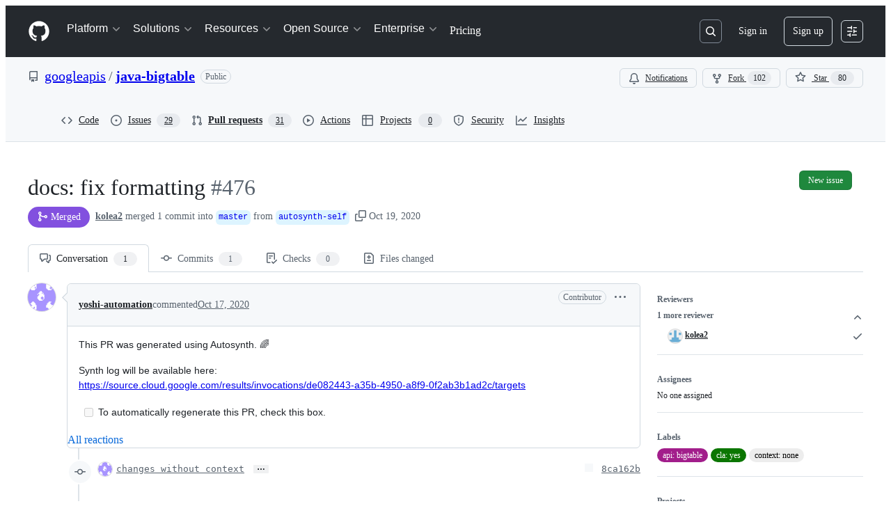

--- FILE ---
content_type: image/svg+xml
request_url: https://camo.githubusercontent.com/65f042b91ff0b524c759c1b5ae1eccfc98802d53d383536fe798df638e0e0968/68747470733a2f2f636f6465636f762e696f2f67682f676f6f676c65617069732f6a6176612d6269677461626c652f70756c6c2f3437362f6772617068732f747265652e7376673f77696474683d363530266865696768743d313530267372633d707226746f6b656e3d614556315154715a5a74
body_size: 47298
content:
<svg baseProfile="full" width="650" height="150" viewBox="0 0 650 150" version="1.1"
xmlns="http://www.w3.org/2000/svg" xmlns:ev="http://www.w3.org/2001/xml-events"
xmlns:xlink="http://www.w3.org/1999/xlink">

<style>rect.s{mask:url(#mask);}</style>
<defs>
  <pattern id="white" width="4" height="4" patternUnits="userSpaceOnUse" patternTransform="rotate(45)">
    <rect width="2" height="2" transform="translate(0,0)" fill="white"></rect>
  </pattern>
  <mask id="mask">
    <rect x="0" y="0" width="100%" height="100%" fill="url(#white)"></rect>
  </mask>
</defs>

<rect x="0" y="0" width="81.60389444017424" height="77.14285714285714" fill="#70cb07" stroke="white" stroke-width="1" class=" tooltipped" data-content="google-cloud-bigtable/src/main/java/com/google/cloud/bigtable/admin/v2/stub/GrpcBigtableTableAdminStub.java"><title>google-cloud-bigtable/src/main/java/com/google/cloud/bigtable/admin/v2/stub/GrpcBigtableTableAdminStub.java</title></rect>
<rect x="0" y="77.14285714285714" width="81.60389444017424" height="72.85714285714285" fill="#8aca02" stroke="white" stroke-width="1" class=" tooltipped" data-content="google-cloud-bigtable/src/main/java/com/google/cloud/bigtable/admin/v2/stub/BigtableTableAdminStubSettings.java"><title>google-cloud-bigtable/src/main/java/com/google/cloud/bigtable/admin/v2/stub/BigtableTableAdminStubSettings.java</title></rect>
<rect x="81.60389444017424" y="0" width="88.01562900333077" height="63.00851466414382" fill="#74cb06" stroke="white" stroke-width="1" class=" tooltipped" data-content="google-cloud-bigtable/src/main/java/com/google/cloud/bigtable/admin/v2/stub/GrpcBigtableInstanceAdminStub.java"><title>google-cloud-bigtable/src/main/java/com/google/cloud/bigtable/admin/v2/stub/GrpcBigtableInstanceAdminStub.java</title></rect>
<rect x="81.60389444017424" y="63.00851466414382" width="60.30434613605046" height="86.99148533585618" fill="#78cb06" stroke="white" stroke-width="1" class=" tooltipped" data-content="google-cloud-bigtable/src/main/java/com/google/cloud/bigtable/admin/v2/stub/BigtableInstanceAdminStubSettings.java"><title>google-cloud-bigtable/src/main/java/com/google/cloud/bigtable/admin/v2/stub/BigtableInstanceAdminStubSettings.java</title></rect>
<rect x="141.9082405762247" y="63.00851466414382" width="27.71128286728031" height="31.100582840280214" fill="#e05d44" stroke="white" stroke-width="1" class=" tooltipped" data-content="google-cloud-bigtable/src/main/java/com/google/cloud/bigtable/admin/v2/stub/EnhancedBigtableTableAdminStub.java"><title>google-cloud-bigtable/src/main/java/com/google/cloud/bigtable/admin/v2/stub/EnhancedBigtableTableAdminStub.java</title></rect>
<rect x="141.9082405762247" y="94.10909750442403" width="27.71128286728031" height="22.536654232087113" fill="#9ebe09" stroke="white" stroke-width="1" class=" tooltipped" data-content="google-cloud-bigtable/src/main/java/com/google/cloud/bigtable/admin/v2/stub/AwaitReplicationCallable.java"><title>google-cloud-bigtable/src/main/java/com/google/cloud/bigtable/admin/v2/stub/AwaitReplicationCallable.java</title></rect>
<rect x="141.9082405762247" y="116.64575173651114" width="27.71128286728031" height="13.972725623894009" fill="#e05d44" stroke="white" stroke-width="1" class=" tooltipped" data-content="google-cloud-bigtable/src/main/java/com/google/cloud/bigtable/admin/v2/stub/BigtableTableAdminStub.java"><title>google-cloud-bigtable/src/main/java/com/google/cloud/bigtable/admin/v2/stub/BigtableTableAdminStub.java</title></rect>
<rect x="141.9082405762247" y="130.61847736040517" width="17.400107846897" height="19.38152263959485" fill="#e05d44" stroke="white" stroke-width="1" class=" tooltipped" data-content="google-cloud-bigtable/src/main/java/com/google/cloud/bigtable/admin/v2/stub/BigtableInstanceAdminStub.java"><title>google-cloud-bigtable/src/main/java/com/google/cloud/bigtable/admin/v2/stub/BigtableInstanceAdminStub.java</title></rect>
<rect x="159.30834842312169" y="130.61847736040517" width="10.31117502038331" height="9.690761319797517" fill="#e05d44" stroke="white" stroke-width="1" class=" tooltipped" data-content="google-cloud-bigtable/src/main/java/com/google/cloud/bigtable/admin/v2/stub/GrpcBigtableTableAdminCallableFactory.java"><title>google-cloud-bigtable/src/main/java/com/google/cloud/bigtable/admin/v2/stub/GrpcBigtableTableAdminCallableFactory.java</title></rect>
<rect x="159.30834842312169" y="140.30923868020267" width="10.311175020383507" height="9.690761319797332" fill="#e05d44" stroke="white" stroke-width="1" class=" tooltipped" data-content="google-cloud-bigtable/src/main/java/com/google/cloud/bigtable/admin/v2/stub/GrpcBigtableInstanceAdminCallableFactory.java"><title>google-cloud-bigtable/src/main/java/com/google/cloud/bigtable/admin/v2/stub/GrpcBigtableInstanceAdminCallableFactory.java</title></rect>
<rect x="169.61952344350502" y="0" width="45.32883882754938" height="29.208371246587806" fill="#e05d44" stroke="white" stroke-width="1" class=" tooltipped" data-content="google-cloud-bigtable/src/main/java/com/google/cloud/bigtable/admin/v2/models/GCRules.java"><title>google-cloud-bigtable/src/main/java/com/google/cloud/bigtable/admin/v2/models/GCRules.java</title></rect>
<rect x="214.9483622710544" y="0" width="24.8025721886591" height="29.208371246587806" fill="#e05d44" stroke="white" stroke-width="1" class=" tooltipped" data-content="google-cloud-bigtable/src/main/java/com/google/cloud/bigtable/admin/v2/models/AppProfile.java"><title>google-cloud-bigtable/src/main/java/com/google/cloud/bigtable/admin/v2/models/AppProfile.java</title></rect>
<rect x="239.7509344597135" y="0" width="21.381527748844046" height="29.208371246587806" fill="#e05d44" stroke="white" stroke-width="1" class=" tooltipped" data-content="google-cloud-bigtable/src/main/java/com/google/cloud/bigtable/admin/v2/models/UpdateAppProfileRequest.java"><title>google-cloud-bigtable/src/main/java/com/google/cloud/bigtable/admin/v2/models/UpdateAppProfileRequest.java</title></rect>
<rect x="169.61952344350502" y="29.208371246587806" width="23.88020117409217" height="25.10610408699581" fill="#fa7739" stroke="white" stroke-width="1" class=" tooltipped" data-content="google-cloud-bigtable/src/main/java/com/google/cloud/bigtable/admin/v2/models/Table.java"><title>google-cloud-bigtable/src/main/java/com/google/cloud/bigtable/admin/v2/models/Table.java</title></rect>
<rect x="169.61952344350502" y="54.314475333583616" width="23.88020117409217" height="25.10610408699581" fill="#f39a21" stroke="white" stroke-width="1" class=" tooltipped" data-content="google-cloud-bigtable/src/main/java/com/google/cloud/bigtable/admin/v2/models/Instance.java"><title>google-cloud-bigtable/src/main/java/com/google/cloud/bigtable/admin/v2/models/Instance.java</title></rect>
<rect x="169.61952344350502" y="79.42057942057943" width="23.88020117409217" height="24.583060251850064" fill="#63cc0a" stroke="white" stroke-width="1" class=" tooltipped" data-content="google-cloud-bigtable/src/main/java/com/google/cloud/bigtable/admin/v2/models/CreateInstanceRequest.java"><title>google-cloud-bigtable/src/main/java/com/google/cloud/bigtable/admin/v2/models/CreateInstanceRequest.java</title></rect>
<rect x="193.4997246175972" y="29.208371246587806" width="24.034774515795824" height="22.34624069018974" fill="#e05d44" stroke="white" stroke-width="1" class=" tooltipped" data-content="google-cloud-bigtable/src/main/java/com/google/cloud/bigtable/admin/v2/models/Backup.java"><title>google-cloud-bigtable/src/main/java/com/google/cloud/bigtable/admin/v2/models/Backup.java</title></rect>
<rect x="217.534499133393" y="29.208371246587806" width="23.47582627124243" height="22.34624069018974" fill="#ebad15" stroke="white" stroke-width="1" class=" tooltipped" data-content="google-cloud-bigtable/src/main/java/com/google/cloud/bigtable/admin/v2/models/Cluster.java"><title>google-cloud-bigtable/src/main/java/com/google/cloud/bigtable/admin/v2/models/Cluster.java</title></rect>
<rect x="241.01032540463544" y="29.208371246587806" width="20.122136803922082" height="22.34624069018974" fill="#d3b319" stroke="white" stroke-width="1" class=" tooltipped" data-content="google-cloud-bigtable/src/main/java/com/google/cloud/bigtable/admin/v2/models/CreateBackupRequest.java"><title>google-cloud-bigtable/src/main/java/com/google/cloud/bigtable/admin/v2/models/CreateBackupRequest.java</title></rect>
<rect x="193.4997246175972" y="51.55461193677755" width="16.90818439774009" height="26.59387321807704" fill="#ecaa17" stroke="white" stroke-width="1" class=" tooltipped" data-content="google-cloud-bigtable/src/main/java/com/google/cloud/bigtable/admin/v2/models/UpdateBackupRequest.java"><title>google-cloud-bigtable/src/main/java/com/google/cloud/bigtable/admin/v2/models/UpdateBackupRequest.java</title></rect>
<rect x="193.4997246175972" y="78.14848515485458" width="16.90818439774009" height="25.8551545175749" fill="#d9b318" stroke="white" stroke-width="1" class=" tooltipped" data-content="google-cloud-bigtable/src/main/java/com/google/cloud/bigtable/admin/v2/models/RestoreTableRequest.java"><title>google-cloud-bigtable/src/main/java/com/google/cloud/bigtable/admin/v2/models/RestoreTableRequest.java</title></rect>
<rect x="210.40790901533728" y="51.55461193677755" width="17.119536702711837" height="19.699165346723735" fill="#f98b2c" stroke="white" stroke-width="1" class=" tooltipped" data-content="google-cloud-bigtable/src/main/java/com/google/cloud/bigtable/admin/v2/models/EncryptionInfo.java"><title>google-cloud-bigtable/src/main/java/com/google/cloud/bigtable/admin/v2/models/EncryptionInfo.java</title></rect>
<rect x="227.5274457180491" y="51.55461193677755" width="17.119536702711837" height="19.699165346723735" fill="#c0b01b" stroke="white" stroke-width="1" class=" tooltipped" data-content="google-cloud-bigtable/src/main/java/com/google/cloud/bigtable/admin/v2/models/CreateTableRequest.java"><title>google-cloud-bigtable/src/main/java/com/google/cloud/bigtable/admin/v2/models/CreateTableRequest.java</title></rect>
<rect x="244.64698242076093" y="51.55461193677755" width="16.485479787796585" height="19.699165346723735" fill="#4c1" stroke="white" stroke-width="1" class=" tooltipped" data-content="google-cloud-bigtable/src/main/java/com/google/cloud/bigtable/admin/v2/models/UpdateInstanceRequest.java"><title>google-cloud-bigtable/src/main/java/com/google/cloud/bigtable/admin/v2/models/UpdateInstanceRequest.java</title></rect>
<rect x="210.40790901533728" y="71.25377728350128" width="19.069380899706864" height="16.374931194464104" fill="#7dcb05" stroke="white" stroke-width="1" class=" tooltipped" data-content="google-cloud-bigtable/src/main/java/com/google/cloud/bigtable/admin/v2/models/CreateClusterRequest.java"><title>google-cloud-bigtable/src/main/java/com/google/cloud/bigtable/admin/v2/models/CreateClusterRequest.java</title></rect>
<rect x="210.40790901533728" y="87.62870847796538" width="19.069380899706864" height="16.374931194464104" fill="#4c1" stroke="white" stroke-width="1" class=" tooltipped" data-content="google-cloud-bigtable/src/main/java/com/google/cloud/bigtable/admin/v2/models/ModifyColumnFamiliesRequest.java"><title>google-cloud-bigtable/src/main/java/com/google/cloud/bigtable/admin/v2/models/ModifyColumnFamiliesRequest.java</title></rect>
<rect x="229.47728991504414" y="71.25377728350128" width="18.529856952300527" height="16.17764286681996" fill="#9fbc0b" stroke="white" stroke-width="1" class=" tooltipped" data-content="google-cloud-bigtable/src/main/java/com/google/cloud/bigtable/admin/v2/models/CreateAppProfileRequest.java"><title>google-cloud-bigtable/src/main/java/com/google/cloud/bigtable/admin/v2/models/CreateAppProfileRequest.java</title></rect>
<rect x="248.00714686734466" y="71.25377728350128" width="13.125315341212872" height="16.17764286681996" fill="#e05d44" stroke="white" stroke-width="1" class=" tooltipped" data-content="google-cloud-bigtable/src/main/java/com/google/cloud/bigtable/admin/v2/models/ColumnFamily.java"><title>google-cloud-bigtable/src/main/java/com/google/cloud/bigtable/admin/v2/models/ColumnFamily.java</title></rect>
<rect x="229.47728991504414" y="87.43142015032123" width="10.551724097837798" height="16.57221952210825" fill="#baaf1b" stroke="white" stroke-width="1" class=" tooltipped" data-content="google-cloud-bigtable/src/main/java/com/google/cloud/bigtable/admin/v2/models/StorageType.java"><title>google-cloud-bigtable/src/main/java/com/google/cloud/bigtable/admin/v2/models/StorageType.java</title></rect>
<rect x="240.02901401288193" y="87.43142015032123" width="12.059113254671772" height="9.32187348118589" fill="#e05d44" stroke="white" stroke-width="1" class=" tooltipped" data-content="google-cloud-bigtable/src/main/java/com/google/cloud/bigtable/admin/v2/models/RestoredTableResult.java"><title>google-cloud-bigtable/src/main/java/com/google/cloud/bigtable/admin/v2/models/RestoredTableResult.java</title></rect>
<rect x="240.02901401288193" y="96.75329363150712" width="12.059113254671772" height="7.250346040922358" fill="#e76241" stroke="white" stroke-width="1" class=" tooltipped" data-content="google-cloud-bigtable/src/main/java/com/google/cloud/bigtable/admin/v2/models/OptimizeRestoredTableOperationToken.java"><title>google-cloud-bigtable/src/main/java/com/google/cloud/bigtable/admin/v2/models/OptimizeRestoredTableOperationToken.java</title></rect>
<rect x="252.08812726755372" y="87.43142015032123" width="9.044334941003825" height="8.286109761054128" fill="#4c1" stroke="white" stroke-width="1" class=" tooltipped" data-content="google-cloud-bigtable/src/main/java/com/google/cloud/bigtable/admin/v2/models/PartialListClustersException.java"><title>google-cloud-bigtable/src/main/java/com/google/cloud/bigtable/admin/v2/models/PartialListClustersException.java</title></rect>
<rect x="252.08812726755372" y="95.71752991137535" width="9.044334941003832" height="8.28610976105412" fill="#4c1" stroke="white" stroke-width="1" class=" tooltipped" data-content="google-cloud-bigtable/src/main/java/com/google/cloud/bigtable/admin/v2/models/PartialListInstancesException.java"><title>google-cloud-bigtable/src/main/java/com/google/cloud/bigtable/admin/v2/models/PartialListInstancesException.java</title></rect>
<rect x="169.61952344350502" y="104.00363967242949" width="91.51293876505252" height="45.99636032757053" fill="#d9b318" stroke="white" stroke-width="1" class=" tooltipped" data-content="google-cloud-bigtable/src/main/java/com/google/cloud/bigtable/admin/v2/BaseBigtableTableAdminClient.java"><title>google-cloud-bigtable/src/main/java/com/google/cloud/bigtable/admin/v2/BaseBigtableTableAdminClient.java</title></rect>
<rect x="261.1324622085575" y="0" width="45.406806104955756" height="70.41984732824427" fill="#b7ae1c" stroke="white" stroke-width="1" class=" tooltipped" data-content="google-cloud-bigtable/src/main/java/com/google/cloud/bigtable/admin/v2/BigtableTableAdminClient.java"><title>google-cloud-bigtable/src/main/java/com/google/cloud/bigtable/admin/v2/BigtableTableAdminClient.java</title></rect>
<rect x="306.5392683135133" y="0" width="41.85939937800609" height="70.41984732824427" fill="#4fcc0e" stroke="white" stroke-width="1" class=" tooltipped" data-content="google-cloud-bigtable/src/main/java/com/google/cloud/bigtable/admin/v2/BigtableInstanceAdminClient.java"><title>google-cloud-bigtable/src/main/java/com/google/cloud/bigtable/admin/v2/BigtableInstanceAdminClient.java</title></rect>
<rect x="261.1324622085575" y="70.41984732824427" width="36.09932960626119" height="79.58015267175573" fill="#eea719" stroke="white" stroke-width="1" class=" tooltipped" data-content="google-cloud-bigtable/src/main/java/com/google/cloud/bigtable/admin/v2/BaseBigtableInstanceAdminClient.java"><title>google-cloud-bigtable/src/main/java/com/google/cloud/bigtable/admin/v2/BaseBigtableInstanceAdminClient.java</title></rect>
<rect x="297.23179181481873" y="70.41984732824427" width="26.65579761241292" height="40.766519926942344" fill="#fb8530" stroke="white" stroke-width="1" class=" tooltipped" data-content="google-cloud-bigtable/src/main/java/com/google/cloud/bigtable/admin/v2/BigtableTableAdminSettings.java"><title>google-cloud-bigtable/src/main/java/com/google/cloud/bigtable/admin/v2/BigtableTableAdminSettings.java</title></rect>
<rect x="323.88758942723166" y="70.41984732824427" width="24.51107826428774" height="40.766519926942344" fill="#e05d44" stroke="white" stroke-width="1" class=" tooltipped" data-content="google-cloud-bigtable/src/main/java/com/google/cloud/bigtable/admin/v2/BaseBigtableTableAdminSettings.java"><title>google-cloud-bigtable/src/main/java/com/google/cloud/bigtable/admin/v2/BaseBigtableTableAdminSettings.java</title></rect>
<rect x="297.23179181481873" y="111.18636725518661" width="24.45712306056131" height="38.81363274481338" fill="#e05d44" stroke="white" stroke-width="1" class=" tooltipped" data-content="google-cloud-bigtable/src/main/java/com/google/cloud/bigtable/admin/v2/BaseBigtableInstanceAdminSettings.java"><title>google-cloud-bigtable/src/main/java/com/google/cloud/bigtable/admin/v2/BaseBigtableInstanceAdminSettings.java</title></rect>
<rect x="321.68891487538" y="111.18636725518661" width="26.709752816139346" height="26.655145378968207" fill="#5bcc0c" stroke="white" stroke-width="1" class=" tooltipped" data-content="google-cloud-bigtable/src/main/java/com/google/cloud/bigtable/admin/v2/BigtableInstanceAdminSettings.java"><title>google-cloud-bigtable/src/main/java/com/google/cloud/bigtable/admin/v2/BigtableInstanceAdminSettings.java</title></rect>
<rect x="321.68891487538" y="137.8415126341548" width="26.709752816139286" height="12.158487365845176" fill="#ecaa17" stroke="white" stroke-width="1" class=" tooltipped" data-content="google-cloud-bigtable/src/main/java/com/google/cloud/bigtable/admin/v2/internal/NameUtil.java"><title>google-cloud-bigtable/src/main/java/com/google/cloud/bigtable/admin/v2/internal/NameUtil.java</title></rect>
<rect x="348.3986676915194" y="0" width="29.144799466533648" height="33.856502242152466" fill="#cfb319" stroke="white" stroke-width="1" class=" tooltipped" data-content="google-cloud-bigtable/src/main/java/com/google/cloud/bigtable/data/v2/stub/metrics/MetricsTracer.java"><title>google-cloud-bigtable/src/main/java/com/google/cloud/bigtable/data/v2/stub/metrics/MetricsTracer.java</title></rect>
<rect x="377.54346715805303" y="0" width="26.562348880891424" height="33.856502242152466" fill="#4c1" stroke="white" stroke-width="1" class=" tooltipped" data-content="google-cloud-bigtable/src/main/java/com/google/cloud/bigtable/data/v2/stub/metrics/CompositeTracer.java"><title>google-cloud-bigtable/src/main/java/com/google/cloud/bigtable/data/v2/stub/metrics/CompositeTracer.java</title></rect>
<rect x="348.3986676915194" y="33.856502242152466" width="22.77803399094714" height="28.514330278806785" fill="#5fcc0b" stroke="white" stroke-width="1" class=" tooltipped" data-content="google-cloud-bigtable/src/main/java/com/google/cloud/bigtable/data/v2/stub/metrics/RpcViewConstants.java"><title>google-cloud-bigtable/src/main/java/com/google/cloud/bigtable/data/v2/stub/metrics/RpcViewConstants.java</title></rect>
<rect x="348.3986676915194" y="62.370832520959254" width="22.77803399094714" height="21.934100214466756" fill="#8aca02" stroke="white" stroke-width="1" class=" tooltipped" data-content="google-cloud-bigtable/src/main/java/com/google/cloud/bigtable/data/v2/stub/metrics/HeaderTracer.java"><title>google-cloud-bigtable/src/main/java/com/google/cloud/bigtable/data/v2/stub/metrics/HeaderTracer.java</title></rect>
<rect x="371.17670168246656" y="33.856502242152466" width="18.976099798648303" height="22.3793789406251" fill="#4c1" stroke="white" stroke-width="1" class=" tooltipped" data-content="google-cloud-bigtable/src/main/java/com/google/cloud/bigtable/data/v2/stub/metrics/HeaderTracerStreamingCallable.java"><title>google-cloud-bigtable/src/main/java/com/google/cloud/bigtable/data/v2/stub/metrics/HeaderTracerStreamingCallable.java</title></rect>
<rect x="390.15280148111486" y="33.856502242152466" width="13.953014557829635" height="22.3793789406251" fill="#e05d44" stroke="white" stroke-width="1" class=" tooltipped" data-content="google-cloud-bigtable/src/main/java/com/google/cloud/bigtable/data/v2/stub/metrics/Util.java"><title>google-cloud-bigtable/src/main/java/com/google/cloud/bigtable/data/v2/stub/metrics/Util.java</title></rect>
<rect x="371.17670168246656" y="56.23588118277756" width="18.244509305616145" height="15.061442296543069" fill="#fa882e" stroke="white" stroke-width="1" class=" tooltipped" data-content="google-cloud-bigtable/src/main/java/com/google/cloud/bigtable/data/v2/stub/metrics/RpcViews.java"><title>google-cloud-bigtable/src/main/java/com/google/cloud/bigtable/data/v2/stub/metrics/RpcViews.java</title></rect>
<rect x="371.17670168246656" y="71.29732347932062" width="18.244509305616145" height="13.007609256105377" fill="#a4ad17" stroke="white" stroke-width="1" class=" tooltipped" data-content="google-cloud-bigtable/src/main/java/com/google/cloud/bigtable/data/v2/stub/metrics/HeaderTracerUnaryCallable.java"><title>google-cloud-bigtable/src/main/java/com/google/cloud/bigtable/data/v2/stub/metrics/HeaderTracerUnaryCallable.java</title></rect>
<rect x="389.4212109880827" y="56.23588118277756" width="14.684605050861794" height="15.310391755990041" fill="#93ca01" stroke="white" stroke-width="1" class=" tooltipped" data-content="google-cloud-bigtable/src/main/java/com/google/cloud/bigtable/data/v2/stub/metrics/RpcMeasureConstants.java"><title>google-cloud-bigtable/src/main/java/com/google/cloud/bigtable/data/v2/stub/metrics/RpcMeasureConstants.java</title></rect>
<rect x="389.4212109880827" y="71.5462729387676" width="7.831789360459603" height="12.758659796658401" fill="#4c1" stroke="white" stroke-width="1" class=" tooltipped" data-content="google-cloud-bigtable/src/main/java/com/google/cloud/bigtable/data/v2/stub/metrics/CompositeTracerFactory.java"><title>google-cloud-bigtable/src/main/java/com/google/cloud/bigtable/data/v2/stub/metrics/CompositeTracerFactory.java</title></rect>
<rect x="397.2530003485423" y="71.5462729387676" width="6.852815690402191" height="12.758659796658328" fill="#4c1" stroke="white" stroke-width="1" class=" tooltipped" data-content="google-cloud-bigtable/src/main/java/com/google/cloud/bigtable/data/v2/stub/metrics/MetricsTracerFactory.java"><title>google-cloud-bigtable/src/main/java/com/google/cloud/bigtable/data/v2/stub/metrics/MetricsTracerFactory.java</title></rect>
<rect x="348.3986676915194" y="84.30493273542601" width="55.70714834742508" height="32.28699551569506" fill="#a3af16" stroke="white" stroke-width="1" class=" tooltipped" data-content="google-cloud-bigtable/src/main/java/com/google/cloud/bigtable/data/v2/stub/readrows/StateMachine.java"><title>google-cloud-bigtable/src/main/java/com/google/cloud/bigtable/data/v2/stub/readrows/StateMachine.java</title></rect>
<rect x="348.3986676915194" y="116.59192825112106" width="19.815294378614286" height="19.5405702682122" fill="#70cb07" stroke="white" stroke-width="1" class=" tooltipped" data-content="google-cloud-bigtable/src/main/java/com/google/cloud/bigtable/data/v2/stub/readrows/FilterMarkerRowsCallable.java"><title>google-cloud-bigtable/src/main/java/com/google/cloud/bigtable/data/v2/stub/readrows/FilterMarkerRowsCallable.java</title></rect>
<rect x="348.3986676915194" y="136.13249851933327" width="19.815294378614286" height="13.867501480666723" fill="#4c1" stroke="white" stroke-width="1" class=" tooltipped" data-content="google-cloud-bigtable/src/main/java/com/google/cloud/bigtable/data/v2/stub/readrows/ReadRowsBatchingDescriptor.java"><title>google-cloud-bigtable/src/main/java/com/google/cloud/bigtable/data/v2/stub/readrows/ReadRowsBatchingDescriptor.java</title></rect>
<rect x="368.2139620701337" y="116.59192825112106" width="16.0765595901965" height="17.09250182500782" fill="#85cb03" stroke="white" stroke-width="1" class=" tooltipped" data-content="google-cloud-bigtable/src/main/java/com/google/cloud/bigtable/data/v2/stub/readrows/ReadRowsResumptionStrategy.java"><title>google-cloud-bigtable/src/main/java/com/google/cloud/bigtable/data/v2/stub/readrows/ReadRowsResumptionStrategy.java</title></rect>
<rect x="368.2139620701337" y="133.68443007612888" width="16.0765595901965" height="16.3155699238711" fill="#85cb03" stroke="white" stroke-width="1" class=" tooltipped" data-content="google-cloud-bigtable/src/main/java/com/google/cloud/bigtable/data/v2/stub/readrows/ReadRowsConvertExceptionCallable.java"><title>google-cloud-bigtable/src/main/java/com/google/cloud/bigtable/data/v2/stub/readrows/ReadRowsConvertExceptionCallable.java</title></rect>
<rect x="384.29052166033017" y="116.59192825112106" width="19.815294378614293" height="11.346137575090951" fill="#a4aa1a" stroke="white" stroke-width="1" class=" tooltipped" data-content="google-cloud-bigtable/src/main/java/com/google/cloud/bigtable/data/v2/stub/readrows/RowMerger.java"><title>google-cloud-bigtable/src/main/java/com/google/cloud/bigtable/data/v2/stub/readrows/RowMerger.java</title></rect>
<rect x="384.29052166033017" y="127.93806582621201" width="11.709037587362992" height="13.867501480666718" fill="#9dc008" stroke="white" stroke-width="1" class=" tooltipped" data-content="google-cloud-bigtable/src/main/java/com/google/cloud/bigtable/data/v2/stub/readrows/ReadRowsRetryCompletedCallable.java"><title>google-cloud-bigtable/src/main/java/com/google/cloud/bigtable/data/v2/stub/readrows/ReadRowsRetryCompletedCallable.java</title></rect>
<rect x="395.9995592476932" y="127.93806582621201" width="8.106256791251303" height="13.867501480666718" fill="#4c1" stroke="white" stroke-width="1" class=" tooltipped" data-content="google-cloud-bigtable/src/main/java/com/google/cloud/bigtable/data/v2/stub/readrows/RowMergingCallable.java"><title>google-cloud-bigtable/src/main/java/com/google/cloud/bigtable/data/v2/stub/readrows/RowMergingCallable.java</title></rect>
<rect x="384.29052166033017" y="141.80556730687874" width="13.718280723656036" height="8.19443269312125" fill="#4c1" stroke="white" stroke-width="1" class=" tooltipped" data-content="google-cloud-bigtable/src/main/java/com/google/cloud/bigtable/data/v2/stub/readrows/ReadRowsUserCallable.java"><title>google-cloud-bigtable/src/main/java/com/google/cloud/bigtable/data/v2/stub/readrows/ReadRowsUserCallable.java</title></rect>
<rect x="398.0088023839862" y="141.80556730687874" width="6.097013654958257" height="8.194432693121225" fill="#4c1" stroke="white" stroke-width="1" class=" tooltipped" data-content="google-cloud-bigtable/src/main/java/com/google/cloud/bigtable/data/v2/stub/readrows/ReadRowsFirstCallable.java"><title>google-cloud-bigtable/src/main/java/com/google/cloud/bigtable/data/v2/stub/readrows/ReadRowsFirstCallable.java</title></rect>
<rect x="404.10581603894445" y="0" width="58.42179270227929" height="56.01476014760148" fill="#63cc0a" stroke="white" stroke-width="1" class=" tooltipped" data-content="google-cloud-bigtable/src/main/java/com/google/cloud/bigtable/data/v2/stub/EnhancedBigtableStubSettings.java"><title>google-cloud-bigtable/src/main/java/com/google/cloud/bigtable/data/v2/stub/EnhancedBigtableStubSettings.java</title></rect>
<rect x="462.52760874122373" y="0" width="54.40808175326774" height="56.01476014760148" fill="#6ccb08" stroke="white" stroke-width="1" class=" tooltipped" data-content="google-cloud-bigtable/src/main/java/com/google/cloud/bigtable/data/v2/stub/EnhancedBigtableStub.java"><title>google-cloud-bigtable/src/main/java/com/google/cloud/bigtable/data/v2/stub/EnhancedBigtableStub.java</title></rect>
<rect x="404.10581603894445" y="56.01476014760148" width="44.91931397641331" height="50.32937400379922" fill="#fa882e" stroke="white" stroke-width="1" class=" tooltipped" data-content="google-cloud-bigtable/src/main/java/com/google/cloud/bigtable/data/v2/stub/BigtableStubSettings.java"><title>google-cloud-bigtable/src/main/java/com/google/cloud/bigtable/data/v2/stub/BigtableStubSettings.java</title></rect>
<rect x="404.10581603894445" y="106.3441341514007" width="28.89713829055888" height="43.65586584859931" fill="#a1b90e" stroke="white" stroke-width="1" class=" tooltipped" data-content="google-cloud-bigtable/src/main/java/com/google/cloud/bigtable/data/v2/stub/mutaterows/MutateRowsAttemptCallable.java"><title>google-cloud-bigtable/src/main/java/com/google/cloud/bigtable/data/v2/stub/mutaterows/MutateRowsAttemptCallable.java</title></rect>
<rect x="433.0029543295033" y="106.3441341514007" width="16.022175685854428" height="24.94620905634246" fill="#4c1" stroke="white" stroke-width="1" class=" tooltipped" data-content="google-cloud-bigtable/src/main/java/com/google/cloud/bigtable/data/v2/stub/mutaterows/MutateRowsBatchingDescriptor.java"><title>google-cloud-bigtable/src/main/java/com/google/cloud/bigtable/data/v2/stub/mutaterows/MutateRowsBatchingDescriptor.java</title></rect>
<rect x="433.0029543295033" y="131.29034320774315" width="16.022175685854428" height="10.913966462149826" fill="#9bc405" stroke="white" stroke-width="1" class=" tooltipped" data-content="google-cloud-bigtable/src/main/java/com/google/cloud/bigtable/data/v2/stub/mutaterows/MutateRowsRetryingCallable.java"><title>google-cloud-bigtable/src/main/java/com/google/cloud/bigtable/data/v2/stub/mutaterows/MutateRowsRetryingCallable.java</title></rect>
<rect x="433.0029543295033" y="142.20430966989298" width="8.011087842927209" height="7.795690330107024" fill="#e05d44" stroke="white" stroke-width="1" class=" tooltipped" data-content="google-cloud-bigtable/src/main/java/com/google/cloud/bigtable/data/v2/stub/mutaterows/MutateRowsUserFacingCallable.java"><title>google-cloud-bigtable/src/main/java/com/google/cloud/bigtable/data/v2/stub/mutaterows/MutateRowsUserFacingCallable.java</title></rect>
<rect x="441.01404217243055" y="142.20430966989298" width="8.011087842927209" height="7.795690330107024" fill="#4c1" stroke="white" stroke-width="1" class=" tooltipped" data-content="google-cloud-bigtable/src/main/java/com/google/cloud/bigtable/data/v2/stub/mutaterows/BulkMutateRowsUserFacingCallable.java"><title>google-cloud-bigtable/src/main/java/com/google/cloud/bigtable/data/v2/stub/mutaterows/BulkMutateRowsUserFacingCallable.java</title></rect>
<rect x="449.0251300153578" y="56.01476014760148" width="40.527269963353994" height="45.61318881290575" fill="#e05d44" stroke="white" stroke-width="1" class=" tooltipped" data-content="google-cloud-bigtable/src/main/java/com/google/cloud/bigtable/data/v2/stub/GrpcBigtableStub.java"><title>google-cloud-bigtable/src/main/java/com/google/cloud/bigtable/data/v2/stub/GrpcBigtableStub.java</title></rect>
<rect x="489.5523999787118" y="56.01476014760148" width="27.383290515779724" height="45.61318881290575" fill="#8aca02" stroke="white" stroke-width="1" class=" tooltipped" data-content="google-cloud-bigtable/src/main/java/com/google/cloud/bigtable/data/v2/stub/BigtableBatchingCallSettings.java"><title>google-cloud-bigtable/src/main/java/com/google/cloud/bigtable/data/v2/stub/BigtableBatchingCallSettings.java</title></rect>
<rect x="449.0251300153578" y="101.62794896050723" width="32.53509741585876" height="27.641172022567293" fill="#d3b319" stroke="white" stroke-width="1" class=" tooltipped" data-content="google-cloud-bigtable/src/main/java/com/google/cloud/bigtable/data/v2/stub/BigtableChannelPrimer.java"><title>google-cloud-bigtable/src/main/java/com/google/cloud/bigtable/data/v2/stub/BigtableChannelPrimer.java</title></rect>
<rect x="449.0251300153578" y="129.26912098307452" width="32.53509741585876" height="20.73087901692547" fill="#fe7d37" stroke="white" stroke-width="1" class=" tooltipped" data-content="google-cloud-bigtable/src/main/java/com/google/cloud/bigtable/data/v2/stub/DynamicFlowControlCallable.java"><title>google-cloud-bigtable/src/main/java/com/google/cloud/bigtable/data/v2/stub/DynamicFlowControlCallable.java</title></rect>
<rect x="481.5602274312165" y="101.62794896050723" width="19.248413725605495" height="24.00948518748548" fill="#6ccb08" stroke="white" stroke-width="1" class=" tooltipped" data-content="google-cloud-bigtable/src/main/java/com/google/cloud/bigtable/data/v2/stub/DynamicFlowControlStats.java"><title>google-cloud-bigtable/src/main/java/com/google/cloud/bigtable/data/v2/stub/DynamicFlowControlStats.java</title></rect>
<rect x="500.808641156822" y="101.62794896050723" width="16.12704933766947" height="24.00948518748548" fill="#4c1" stroke="white" stroke-width="1" class=" tooltipped" data-content="google-cloud-bigtable/src/main/java/com/google/cloud/bigtable/data/v2/stub/BigtableBulkReadRowsCallSettings.java"><title>google-cloud-bigtable/src/main/java/com/google/cloud/bigtable/data/v2/stub/BigtableBulkReadRowsCallSettings.java</title></rect>
<rect x="481.5602274312165" y="125.6374341479927" width="17.431387596396384" height="15.76401319835766" fill="#4c1" stroke="white" stroke-width="1" class=" tooltipped" data-content="google-cloud-bigtable/src/main/java/com/google/cloud/bigtable/data/v2/stub/SampleRowKeysCallable.java"><title>google-cloud-bigtable/src/main/java/com/google/cloud/bigtable/data/v2/stub/SampleRowKeysCallable.java</title></rect>
<rect x="481.5602274312165" y="141.40144734635038" width="17.431387596396384" height="8.598552653649632" fill="#4c1" stroke="white" stroke-width="1" class=" tooltipped" data-content="google-cloud-bigtable/src/main/java/com/google/cloud/bigtable/data/v2/stub/ReadModifyWriteRowCallable.java"><title>google-cloud-bigtable/src/main/java/com/google/cloud/bigtable/data/v2/stub/ReadModifyWriteRowCallable.java</title></rect>
<rect x="498.9916150276129" y="125.6374341479927" width="8.97203773343929" height="13.921466201147064" fill="#4c1" stroke="white" stroke-width="1" class=" tooltipped" data-content="google-cloud-bigtable/src/main/java/com/google/cloud/bigtable/data/v2/stub/MutateRowCallable.java"><title>google-cloud-bigtable/src/main/java/com/google/cloud/bigtable/data/v2/stub/MutateRowCallable.java</title></rect>
<rect x="507.9636527610522" y="125.6374341479927" width="8.97203773343929" height="13.921466201147064" fill="#4c1" stroke="white" stroke-width="1" class=" tooltipped" data-content="google-cloud-bigtable/src/main/java/com/google/cloud/bigtable/data/v2/stub/CheckAndMutateRowCallable.java"><title>google-cloud-bigtable/src/main/java/com/google/cloud/bigtable/data/v2/stub/CheckAndMutateRowCallable.java</title></rect>
<rect x="498.9916150276129" y="139.55890034913978" width="9.570173582335306" height="10.44109965086023" fill="#e05d44" stroke="white" stroke-width="1" class=" tooltipped" data-content="google-cloud-bigtable/src/main/java/com/google/cloud/bigtable/data/v2/stub/GrpcBigtableCallableFactory.java"><title>google-cloud-bigtable/src/main/java/com/google/cloud/bigtable/data/v2/stub/GrpcBigtableCallableFactory.java</title></rect>
<rect x="508.5617886099482" y="139.55890034913978" width="8.373901884543274" height="10.441099650860377" fill="#e05d44" stroke="white" stroke-width="1" class=" tooltipped" data-content="google-cloud-bigtable/src/main/java/com/google/cloud/bigtable/data/v2/stub/BigtableStub.java"><title>google-cloud-bigtable/src/main/java/com/google/cloud/bigtable/data/v2/stub/BigtableStub.java</title></rect>
<rect x="516.9356904944915" y="0" width="62.39890349833008" height="39.6336710833983" fill="#dfb317" stroke="white" stroke-width="1" class=" tooltipped" data-content="google-cloud-bigtable/src/main/java/com/google/cloud/bigtable/data/v2/models/Filters.java"><title>google-cloud-bigtable/src/main/java/com/google/cloud/bigtable/data/v2/models/Filters.java</title></rect>
<rect x="579.3345939928216" y="0" width="44.43558279426535" height="39.6336710833983" fill="#fe7d37" stroke="white" stroke-width="1" class=" tooltipped" data-content="google-cloud-bigtable/src/main/java/com/google/cloud/bigtable/data/v2/models/Range.java"><title>google-cloud-bigtable/src/main/java/com/google/cloud/bigtable/data/v2/models/Range.java</title></rect>
<rect x="516.9356904944915" y="39.6336710833983" width="37.26357511580219" height="36.53575172106632" fill="#e05d44" stroke="white" stroke-width="1" class=" tooltipped" data-content="google-cloud-bigtable/src/main/java/com/google/cloud/bigtable/data/v2/models/Query.java"><title>google-cloud-bigtable/src/main/java/com/google/cloud/bigtable/data/v2/models/Query.java</title></rect>
<rect x="516.9356904944915" y="76.16942280446462" width="37.26357511580219" height="31.507895979635176" fill="#acaa1d" stroke="white" stroke-width="1" class=" tooltipped" data-content="google-cloud-bigtable/src/main/java/com/google/cloud/bigtable/data/v2/models/Mutation.java"><title>google-cloud-bigtable/src/main/java/com/google/cloud/bigtable/data/v2/models/Mutation.java</title></rect>
<rect x="554.1992656102937" y="39.6336710833983" width="32.12377165155361" height="25.273354860260557" fill="#4c1" stroke="white" stroke-width="1" class=" tooltipped" data-content="google-cloud-bigtable/src/main/java/com/google/cloud/bigtable/data/v2/models/DefaultRowAdapter.java"><title>google-cloud-bigtable/src/main/java/com/google/cloud/bigtable/data/v2/models/DefaultRowAdapter.java</title></rect>
<rect x="554.1992656102937" y="64.90702594365885" width="32.12377165155361" height="21.773967264224478" fill="#e76241" stroke="white" stroke-width="1" class=" tooltipped" data-content="google-cloud-bigtable/src/main/java/com/google/cloud/bigtable/data/v2/models/RowMutation.java"><title>google-cloud-bigtable/src/main/java/com/google/cloud/bigtable/data/v2/models/RowMutation.java</title></rect>
<rect x="554.1992656102937" y="86.68099320788333" width="32.12377165155361" height="20.996325576216464" fill="#a2b710" stroke="white" stroke-width="1" class=" tooltipped" data-content="google-cloud-bigtable/src/main/java/com/google/cloud/bigtable/data/v2/models/Row.java"><title>google-cloud-bigtable/src/main/java/com/google/cloud/bigtable/data/v2/models/Row.java</title></rect>
<rect x="586.3230372618473" y="39.6336710833983" width="20.938185540994215" height="31.01989821649626" fill="#5fcc0b" stroke="white" stroke-width="1" class=" tooltipped" data-content="google-cloud-bigtable/src/main/java/com/google/cloud/bigtable/data/v2/models/ReadModifyWriteRow.java"><title>google-cloud-bigtable/src/main/java/com/google/cloud/bigtable/data/v2/models/ReadModifyWriteRow.java</title></rect>
<rect x="607.2612228028415" y="39.6336710833983" width="16.50895398424544" height="31.01989821649626" fill="#68cb09" stroke="white" stroke-width="1" class=" tooltipped" data-content="google-cloud-bigtable/src/main/java/com/google/cloud/bigtable/data/v2/models/BulkMutation.java"><title>google-cloud-bigtable/src/main/java/com/google/cloud/bigtable/data/v2/models/BulkMutation.java</title></rect>
<rect x="586.3230372618473" y="70.65356929989456" width="26.988929387560102" height="18.511874742102613" fill="#e05d44" stroke="white" stroke-width="1" class=" tooltipped" data-content="google-cloud-bigtable/src/main/java/com/google/cloud/bigtable/data/v2/models/RowMutationEntry.java"><title>google-cloud-bigtable/src/main/java/com/google/cloud/bigtable/data/v2/models/RowMutationEntry.java</title></rect>
<rect x="586.3230372618473" y="89.16544404199718" width="26.988929387560102" height="18.511874742102613" fill="#68cb09" stroke="white" stroke-width="1" class=" tooltipped" data-content="google-cloud-bigtable/src/main/java/com/google/cloud/bigtable/data/v2/models/ConditionalRowMutation.java"><title>google-cloud-bigtable/src/main/java/com/google/cloud/bigtable/data/v2/models/ConditionalRowMutation.java</title></rect>
<rect x="613.3119666494074" y="70.65356929989456" width="10.458210137679547" height="14.33177399388588" fill="#fa7739" stroke="white" stroke-width="1" class=" tooltipped" data-content="google-cloud-bigtable/src/main/java/com/google/cloud/bigtable/data/v2/models/MutateRowsException.java"><title>google-cloud-bigtable/src/main/java/com/google/cloud/bigtable/data/v2/models/MutateRowsException.java</title></rect>
<rect x="613.3119666494074" y="84.98534329378043" width="10.458210137679547" height="13.137459494395392" fill="#4c1" stroke="white" stroke-width="1" class=" tooltipped" data-content="google-cloud-bigtable/src/main/java/com/google/cloud/bigtable/data/v2/models/RowCell.java"><title>google-cloud-bigtable/src/main/java/com/google/cloud/bigtable/data/v2/models/RowCell.java</title></rect>
<rect x="613.3119666494074" y="98.12280278817582" width="7.843657603259635" height="9.554515995923952" fill="#e05d44" stroke="white" stroke-width="1" class=" tooltipped" data-content="google-cloud-bigtable/src/main/java/com/google/cloud/bigtable/data/v2/models/Validations.java"><title>google-cloud-bigtable/src/main/java/com/google/cloud/bigtable/data/v2/models/Validations.java</title></rect>
<rect x="621.155624252667" y="98.12280278817582" width="2.6145525344199125" height="9.554515995923827" fill="#4c1" stroke="white" stroke-width="1" class=" tooltipped" data-content="google-cloud-bigtable/src/main/java/com/google/cloud/bigtable/data/v2/models/KeyOffset.java"><title>google-cloud-bigtable/src/main/java/com/google/cloud/bigtable/data/v2/models/KeyOffset.java</title></rect>
<rect x="516.9356904944915" y="107.67731878409978" width="37.77572995981277" height="42.32268121590021" fill="#a3b114" stroke="white" stroke-width="1" class=" tooltipped" data-content="google-cloud-bigtable/src/main/java/com/google/cloud/bigtable/data/v2/internal/RowSetUtil.java"><title>google-cloud-bigtable/src/main/java/com/google/cloud/bigtable/data/v2/internal/RowSetUtil.java</title></rect>
<rect x="554.7114204543043" y="107.67731878409978" width="11.804915612441489" height="16.929072486360088" fill="#97ca00" stroke="white" stroke-width="1" class=" tooltipped" data-content="google-cloud-bigtable/src/main/java/com/google/cloud/bigtable/data/v2/internal/RegexUtil.java"><title>google-cloud-bigtable/src/main/java/com/google/cloud/bigtable/data/v2/internal/RegexUtil.java</title></rect>
<rect x="554.7114204543043" y="124.60639127045987" width="11.80491561244149" height="13.75487139516757" fill="#c6b11a" stroke="white" stroke-width="1" class=" tooltipped" data-content="google-cloud-bigtable/src/main/java/com/google/cloud/bigtable/data/v2/internal/ByteStringComparator.java"><title>google-cloud-bigtable/src/main/java/com/google/cloud/bigtable/data/v2/internal/ByteStringComparator.java</title></rect>
<rect x="554.7114204543043" y="138.36126266562744" width="9.65856731927031" height="11.63873733437256" fill="#a4aa1a" stroke="white" stroke-width="1" class=" tooltipped" data-content="google-cloud-bigtable/src/main/java/com/google/cloud/bigtable/data/v2/internal/NameUtil.java"><title>google-cloud-bigtable/src/main/java/com/google/cloud/bigtable/data/v2/internal/NameUtil.java</title></rect>
<rect x="564.3699877735746" y="138.36126266562744" width="2.1463482931711813" height="11.638737334372554" fill="#4c1" stroke="white" stroke-width="1" class=" tooltipped" data-content="google-cloud-bigtable/src/main/java/com/google/cloud/bigtable/data/v2/internal/RequestContext.java"><title>google-cloud-bigtable/src/main/java/com/google/cloud/bigtable/data/v2/internal/RequestContext.java</title></rect>
<rect x="566.5163360667458" y="107.67731878409978" width="23.609831224882985" height="42.32268121590022" fill="#e05d44" stroke="white" stroke-width="1" class=" tooltipped" data-content="google-cloud-bigtable/src/main/java/com/google/cloud/bigtable/data/v2/BigtableDataSettings.java"><title>google-cloud-bigtable/src/main/java/com/google/cloud/bigtable/data/v2/BigtableDataSettings.java</title></rect>
<rect x="590.1261672916288" y="107.67731878409978" width="33.64400949545819" height="25.24510809369491" fill="#9cc206" stroke="white" stroke-width="1" class=" tooltipped" data-content="google-cloud-bigtable/src/main/java/com/google/cloud/bigtable/data/v2/BigtableDataClient.java"><title>google-cloud-bigtable/src/main/java/com/google/cloud/bigtable/data/v2/BigtableDataClient.java</title></rect>
<rect x="590.1261672916288" y="132.9224268777947" width="33.644009495458334" height="17.077573122205308" fill="#81cb04" stroke="white" stroke-width="1" class=" tooltipped" data-content="google-cloud-bigtable/src/main/java/com/google/cloud/bigtable/data/v2/BigtableDataClientFactory.java"><title>google-cloud-bigtable/src/main/java/com/google/cloud/bigtable/data/v2/BigtableDataClientFactory.java</title></rect>
<rect x="623.7701767870869" y="0" width="15.238278247501853" height="91.803278688525" fill="#a4ad17" stroke="white" stroke-width="1" class=" tooltipped" data-content="google-cloud-bigtable/src/main/java/com/google/cloud/bigtable/gaxx/reframing/ReframingResponseObserver.java"><title>google-cloud-bigtable/src/main/java/com/google/cloud/bigtable/gaxx/reframing/ReframingResponseObserver.java</title></rect>
<rect x="623.7701767870869" y="91.803278688525" width="15.238278247501913" height="1.639344262295083" fill="#4c1" stroke="white" stroke-width="1" class=" tooltipped" data-content="google-cloud-bigtable/src/main/java/com/google/cloud/bigtable/gaxx/reframing/IncompleteStreamException.java"><title>google-cloud-bigtable/src/main/java/com/google/cloud/bigtable/gaxx/reframing/IncompleteStreamException.java</title></rect>
<rect x="623.7701767870869" y="93.44262295082008" width="15.238278247501855" height="10.65573770491808" fill="#e05d44" stroke="white" stroke-width="1" class=" tooltipped" data-content="google-cloud-bigtable/src/main/java/com/google/cloud/bigtable/gaxx/retrying/ApiResultRetryAlgorithm.java"><title>google-cloud-bigtable/src/main/java/com/google/cloud/bigtable/gaxx/retrying/ApiResultRetryAlgorithm.java</title></rect>
<rect x="623.7701767870869" y="104.09836065573816" width="15.238278247501855" height="4.918032786885268" fill="#e05d44" stroke="white" stroke-width="1" class=" tooltipped" data-content="google-cloud-bigtable/src/main/java/com/google/cloud/bigtable/gaxx/retrying/NonCancellableFuture.java"><title>google-cloud-bigtable/src/main/java/com/google/cloud/bigtable/gaxx/retrying/NonCancellableFuture.java</title></rect>
<rect x="623.7701767870869" y="109.01639344262344" width="15.238278247501855" height="39.344262295082146" fill="#a3af16" stroke="white" stroke-width="1" class=" tooltipped" data-content="google-cloud-bigtable/src/main/java/com/google/cloud/bigtable/common/Status.java"><title>google-cloud-bigtable/src/main/java/com/google/cloud/bigtable/common/Status.java</title></rect>
<rect x="623.7701767870869" y="148.3606557377056" width="15.238278247508122" height="1.639344262294415" fill="#e05d44" stroke="white" stroke-width="1" class=" tooltipped" data-content="google-cloud-bigtable/src/main/java/com/google/cloud/bigtable/Version.java"><title>google-cloud-bigtable/src/main/java/com/google/cloud/bigtable/Version.java</title></rect>
<rect x="639.0084550345888" y="0" width="10.991544965411208" height="138.63636363636382" fill="#e05d44" stroke="white" stroke-width="1" class=" tooltipped" data-content="google-cloud-bigtable-emulator/src/main/java/com/google/cloud/bigtable/emulator/v2/Emulator.java"><title>google-cloud-bigtable-emulator/src/main/java/com/google/cloud/bigtable/emulator/v2/Emulator.java</title></rect>
<rect x="639.0084550345888" y="138.63636363636382" width="10.991544965411208" height="11.36363636363638" fill="#a3b114" stroke="white" stroke-width="1" class=" tooltipped" data-content="google-cloud-bigtable-emulator/src/main/java/com/google/cloud/bigtable/emulator/v2/BigtableEmulatorRule.java"><title>google-cloud-bigtable-emulator/src/main/java/com/google/cloud/bigtable/emulator/v2/BigtableEmulatorRule.java</title></rect>
</svg>

--- FILE ---
content_type: application/javascript
request_url: https://github.githubassets.com/assets/pull-requests-eae70a8f408b.js
body_size: 97373
content:
"use strict";(globalThis.webpackChunk_github_ui_github_ui=globalThis.webpackChunk_github_ui_github_ui||[]).push([[3201,6315,8772,9389,16902,22225,28773,28970,31146,36661,37415,38074,40235,45338,48727,50531,51380,57293,57431,58281,60229,64492,65404,72560,73369,73560,73575,76413,76512,76949,82075,83846,85243,90920,91472,95721],{1117:(e,t,n)=>{n.d(t,{N:()=>el,$:()=>eo});var a=n(74848),r=n(96540),i=n(16522),s=n(96760),l=n(78314),o=n(35898),c=n(71315),d=n(38621),u=n(72511),m=n(21373),h=n(57478),p=n(34164),f=n(21935),g=n(83878),y=n(24967),_=n(81945);let b=()=>{let e,t=(0,i.c)(1);return t[0]===Symbol.for("react.memo_cache_sentinel")?(e=(0,a.jsx)("div",{className:"d-flex gap-2",children:(0,a.jsx)("div",{className:"flex-1 border overflow-x-auto rounded-2 borderColor-muted color-shadow-small",children:(0,a.jsxs)("div",{className:"d-flex flex-column gap-2 m-3",children:[(0,a.jsxs)("div",{className:"d-flex flex-items-center gap-2",children:[(0,a.jsx)(_.O,{variant:"elliptical",height:"xl",width:"xl"}),(0,a.jsx)(_.O,{variant:"rounded",height:"sm",width:"150px"})]}),[void 0,void 0].map(E),(0,a.jsx)(y.e,{})]})})}),t[0]=e):e=t[0],e};try{b.displayName||(b.displayName="CommentLoading")}catch{}function E(e,t){return(0,a.jsx)(_.O,{variant:"rounded",height:"sm",width:"random"},t)}var v=n(26156),x=n(18559),C=n(23656),S=n(21086),N=n(38829),w=n(26076),R=n(19805),j=n(30617),k=n(49245),A=n(68534),I=n(42118),T=n(81034);let D=({ref:e=null,initialMarkdown:t,onCancel:n,onSave:i,referenceId:s,buttonText:l,commentContent:o})=>{let[c,d]=(0,r.useState)(!1),u=(0,r.useRef)(null),m=(0,r.useRef)(void 0),{commentBoxSubject:h}=(0,j.X)(),p=(0,r.useCallback)(()=>{},[]),{markdownBody:f,resetMarkdownBody:g,markdownValidationResult:y,handleMarkdownBodyChanged:_}=(0,T.x)({commentBoxRef:u,markdownComposerRef:e,onChange:p,onCancel:()=>{},referenceId:s,insidePortal:!1});(0,r.useEffect)(()=>{t&&!f&&_(t)},[t]),(0,r.useEffect)(()=>{if(o&&m.current!==o){_(o),m.current=o;let e=window.setTimeout(()=>{u.current&&(u.current?.scrollIntoView(),u.current?.focus())},0);return()=>{window.clearTimeout(e)}}},[o]),(0,r.useLayoutEffect)(()=>{if(u&&u.current){let e=window.setTimeout(()=>{u.current?.focus()},0);return()=>{window.clearTimeout(e)}}},[u]);let b=async()=>{d(!0),await i(f,g),d(!1)};return(0,a.jsx)(I.hF,{ref:u,validationResult:y,disabled:c,onChange:e=>{_(e)},onCancel:()=>{_(""),n?.()},onSave:b,saveButtonText:l,saveButtonTrailingIcon:!1,value:f,teamHovercardsEnabled:!0,fileUploadsEnabled:!0,subject:h})};function M(e){let t,n,s=(0,i.c)(10),{comment:l,commitOid:o,onCancel:c,onUpdate:d}=e,{editComment:u}=(0,j.X)(),m=(0,r.useRef)(null);s[0]!==l||s[1]!==u||s[2]!==d?(t=async e=>{let t=await u(e,l);t.updatedFields&&d({...l,...t.updatedFields})},s[0]=l,s[1]=u,s[2]=d,s[3]=t):t=s[3];let h=t,p=`${o}-${l.id}`;return s[4]!==l.body||s[5]!==o||s[6]!==c||s[7]!==h||s[8]!==p?(n=(0,a.jsx)(D,{commitOid:o,initialMarkdown:l.body,ref:m,onSave:h,onCancel:c,referenceId:p,buttonText:"Update comment"}),s[4]=l.body,s[5]=o,s[6]=c,s[7]=h,s[8]=p,s[9]=n):n=s[9],n}D.displayName="CommitCommentEditor";try{M.displayName||(M.displayName="UpdateCommitComment")}catch{}function L(e){let t,n,r=(0,i.c)(17),{comments:s,commit:l,locked:o,deleteComment:c,updateComment:d,setNewCommentContent:u,repoOwnerGlobalRelayId:m}=e;if(0===s.length)return null;if(r[0]!==s||r[1]!==l||r[2]!==c||r[3]!==o||r[4]!==m||r[5]!==u||r[6]!==d){let e;r[8]!==l||r[9]!==c||r[10]!==o||r[11]!==m||r[12]!==u||r[13]!==d?(e=e=>(0,a.jsx)(O,{comment:e,commit:l,locked:o,deleteComment:c,updateComment:d,setNewCommentContent:u,repoOwnerGlobalRelayId:m},e.id),r[8]=l,r[9]=c,r[10]=o,r[11]=m,r[12]=u,r[13]=d,r[14]=e):e=r[14],t=s.map(e),r[0]=s,r[1]=l,r[2]=c,r[3]=o,r[4]=m,r[5]=u,r[6]=d,r[7]=t}else t=r[7];return r[15]!==t?(n=(0,a.jsx)("div",{className:"d-flex flex-column gap-3",children:t}),r[15]=t,r[16]=n):n=r[16],n}function O(e){let t,n,s,o,c,d,u,m,h,p,f,g=(0,i.c)(46),{comment:_,commit:b,locked:E,deleteComment:v,updateComment:x,setNewCommentContent:C,repoOwnerGlobalRelayId:S}=e,N=(0,l.t)(),[I,T]=(0,r.useState)(!1),[D,L]=(0,r.useState)(_.isHidden),O=(0,r.useRef)(null),{deleteComment:B,hideComment:$,unhideComment:G}=(0,j.X)();g[0]!==_.id||g[1]!==B||g[2]!==v?(t=async()=>{let e=await B(_.id.toString());"canceled"===e||"error"!==e&&"success"===e&&v(_.id)},g[0]=_.id,g[1]=B,g[2]=v,g[3]=t):t=g[3];let H=t;g[4]!==x?(n=e=>{x(e),T(!1)},g[4]=x,g[5]=n):n=g[5];let K=n;g[6]!==_||g[7]!==$||g[8]!==x?(s=async e=>{let t=await $(_.id.toString(),e);"error"!==t&&"success"===t&&(x({..._,isHidden:!0,minimizedReason:e}),L(!0))},g[6]=_,g[7]=$,g[8]=x,g[9]=s):s=g[9];let Q=s;g[10]!==_||g[11]!==G||g[12]!==x?(o=async()=>{let e=await G(_.id.toString());"error"!==e&&"success"===e&&(x({..._,isHidden:!1,minimizedReason:null}),L(!1))},g[10]=_,g[11]=G,g[12]=x,g[13]=o):o=g[13];let V=o,W=b.authors.length>0?b.authors[0]?.login:"";g[14]!==_||g[15]!==b||g[16]!==N||g[17]!==S?(c=(0,k.p)(_,b,N,S),g[14]=_,g[15]=b,g[16]=N,g[17]=S,g[18]=c):c=g[18],g[19]!==b.oid?(d=(0,A.F)(b.oid),g[19]=b.oid,g[20]=d):d=g[20],g[21]!==c||g[22]!==d?(u={...c,referenceText:d},g[21]=c,g[22]=d,g[23]=u):u=g[23];let z=u;g[24]===Symbol.for("react.memo_cache_sentinel")?(m=()=>{T(!0)},g[24]=m):m=g[24];let X=_.viewerCanReadUserContentEdits&&!!_.lastUserContentEdit;return g[25]!==_||g[26]!==W||g[27]!==D||g[28]!==H||g[29]!==Q||g[30]!==V||g[31]!==C||g[32]!==X||g[33]!==z?(h=(0,a.jsx)(q,{comment:z,commentAuthorLogin:_.author.login,commentSubjectAuthorLogin:W,commentSubjectType:"commit",avatarUrl:_.author.avatarUrl,isMinimized:D,editComment:m,onReplySelect:C,onMinimize:L,navigate:F,hideComment:Q,unhideComment:V,deleteComment:H,commentRef:O,showEditHistory:X,commitComment:_}),g[25]=_,g[26]=W,g[27]=D,g[28]=H,g[29]=Q,g[30]=V,g[31]=C,g[32]=X,g[33]=z,g[34]=h):h=g[34],g[35]!==_||g[36]!==b.oid||g[37]!==I||g[38]!==D||g[39]!==E||g[40]!==K?(p=D?null:I?(0,a.jsx)("div",{className:"m-2",children:(0,a.jsx)(M,{comment:_,commitOid:b.oid,onUpdate:K,onCancel:()=>T(!1)})}):(0,a.jsxs)("div",{className:"d-flex flex-column m-3 gap-3",style:{gap:"12px"},children:[(0,a.jsx)("div",{className:"markdown-body","data-turbolinks":"false",children:(0,a.jsx)(w.G,{disabled:!1,verifiedHTML:_.htmlBody,markdownValue:_.body,onChange:U,onLinkClick:P,teamHovercardsEnabled:!0})}),(0,a.jsx)(r.Suspense,{fallback:(0,a.jsx)(y.e,{}),children:(0,a.jsx)(R.ReactionViewerRelayQueryComponent,{id:_.relayId,subjectLocked:E})})]}),g[35]=_,g[36]=b.oid,g[37]=I,g[38]=D,g[39]=E,g[40]=K,g[41]=p):p=g[41],g[42]!==_.urlFragment||g[43]!==h||g[44]!==p?(f=(0,a.jsxs)("div",{className:"border rounded-2",ref:O,id:_.urlFragment,tabIndex:-1,children:[h,p]}),g[42]=_.urlFragment,g[43]=h,g[44]=p,g[45]=f):f=g[45],f}function P(){}function U(){}function F(){}function q(e){let t,n,s,l,o,c,d=(0,i.c)(15);d[0]!==e?({hideActions:t,...n}=e,d[0]=e,d[1]=t,d[2]=n):(t=d[1],n=d[2]);let u=n.commitComment;if(n.showEditHistory){let e,t;d[3]!==u.relayId?(e=(0,a.jsx)(r.Suspense,{fallback:null,children:(0,a.jsx)(G,{id:u.relayId})}),d[3]=u.relayId,d[4]=e):e=d[4],o=e,d[5]!==n.comment.id?(t=(0,a.jsx)(H,{id:n.comment.id}),d[5]=n.comment.id,d[6]=t):t=d[6],c=t}return d[7]!==t||d[8]!==n?(s=t?void 0:(0,a.jsx)(x.p,{onSuccessfulBlock:B,...n}),d[7]=t,d[8]=n,d[9]=s):s=d[9],d[10]!==o||d[11]!==c||d[12]!==n||d[13]!==s?(l=(0,a.jsx)(v.v,{lastEditedByMessage:c,editHistoryComponent:o,forceInlineAvatar:!0,...n,actions:s}),d[10]=o,d[11]=c,d[12]=n,d[13]=s,d[14]=l):l=d[14],l}function B(){setTimeout($,800)}function $(){return c.cg?.location.reload()}function G(e){let t,n,r=(0,i.c)(4),{id:s}=e;r[0]!==s?(t={id:s},r[0]=s,r[1]=t):t=r[1];let l=(0,N.f)(t);return r[2]!==l?(n=l?(0,a.jsx)(C.W,{editHistory:l}):null,r[2]=l,r[3]=n):n=r[3],n}function H(e){let t,n,r=(0,i.c)(4),{id:s}=e;r[0]!==s?(t={id:s},r[0]=s,r[1]=t):t=r[1];let l=(0,N.f)(t);return r[2]!==l?(n=l?(0,a.jsx)(S._,{editInformation:l}):null,r[2]=l,r[3]=n):n=r[3],n}try{L.displayName||(L.displayName="ExistingCommitComments")}catch{}try{O.displayName||(O.displayName="ExistingCommitComment")}catch{}try{q.displayName||(q.displayName="CommitCommentHeader")}catch{}try{G.displayName||(G.displayName="CommitCommentHeaderEditHistory")}catch{}try{H.displayName||(H.displayName="CommitCommentHeaderLastEditedBy")}catch{}var K=n(25407),Q=n(79634),V=n(96379),W=n(57387);function z(e){let t,n,s,o,c,d,m,h,p,f,g=(0,i.c)(33),{commitOid:y,locked:_,onClose:b}=e,E=(0,l.t)(),{helpUrl:v}=(0,Q.X)(),[x,C]=(0,r.useState)(!1),S=_?"Unlock":"Lock",N=_?"lock":"unlock";g[0]!==y||g[1]!==b||g[2]!==E?(t=async()=>{(await (0,V.DI)(`${(0,K.$Qz)({owner:E.ownerLogin,repo:E.name,commitish:y})}/lock`,{method:"PUT",headers:{Accept:"application/json"}})).ok?b(!0):C(!0)},g[0]=y,g[1]=b,g[2]=E,g[3]=t):t=g[3];let w=t;g[4]!==y||g[5]!==b||g[6]!==E?(n=async()=>{(await (0,V.lS)(`${(0,K.$Qz)({owner:E.ownerLogin,repo:E.name,commitish:y})}/unlock`,{method:"PUT",headers:{Accept:"application/json"}})).ok?b(!1):C(!0)},g[4]=y,g[5]=b,g[6]=E,g[7]=n):n=g[7];let R=n;g[8]!==b?(s=()=>b(),g[8]=b,g[9]=s):s=g[9];let j=`${S} conversation on this commit`,k=`${S} conversation`;g[10]===Symbol.for("react.memo_cache_sentinel")?(o={width:"100%"},g[10]=o):o=g[10];let A=_?R:w;return g[11]!==k||g[12]!==A?(c=[{content:k,buttonType:"danger",style:o,onClick:A}],g[11]=k,g[12]=A,g[13]=c):c=g[13],g[14]!==S||g[15]!==x?(d=x&&(0,a.jsxs)(u.A,{className:"mb-2",variant:"danger",children:["There was an error ",S.toLocaleLowerCase(),"ing this conversation. Please try again."]}),g[14]=S,g[15]=x,g[16]=d):d=g[16],g[17]!==S?(m=(0,a.jsxs)("p",{children:[S,"ing the conversation means:"]}),g[17]=S,g[18]=m):m=g[18],g[19]!==v||g[20]!==_||g[21]!==E?(h=(0,a.jsx)("ul",{className:"ml-4",children:_?(0,a.jsxs)("li",{children:[(0,a.jsx)("strong",{children:"Everyone"})," will be able to comment on this commit once more."]}):(0,a.jsxs)(a.Fragment,{children:[(0,a.jsxs)("li",{children:["Other users ",(0,a.jsx)("strong",{children:"can\u2019t add new comments"})," to this commit."]}),E.isOrgOwned?(0,a.jsxs)("li",{children:["You and other members of teams with"," ",(0,a.jsx)("a",{href:`${v}/get-started/learning-about-github/access-permissions-on-github`,children:"write access"})," ","to this repository ",(0,a.jsx)("strong",{children:"can still leave comments"})," that others can see."]}):(0,a.jsxs)("li",{children:["You and other collaborators"," ",(0,a.jsx)("a",{href:`${v}/get-started/learning-about-github/access-permissions-on-github`,children:"with access"})," to this repository ",(0,a.jsx)("strong",{children:"can still leave comments"})," that others can see."]})]})}),g[19]=v,g[20]=_,g[21]=E,g[22]=h):h=g[22],g[23]!==N?(p=(0,a.jsxs)("p",{className:"mb-0 mt-2",children:["You can always ",N," this commit again in the future."]}),g[23]=N,g[24]=p):p=g[24],g[25]!==m||g[26]!==h||g[27]!==p||g[28]!==s||g[29]!==j||g[30]!==c||g[31]!==d?(f=(0,a.jsxs)(W.l,{onClose:s,width:"large",title:j,footerButtons:c,children:[d,m,h,p]}),g[25]=m,g[26]=h,g[27]=p,g[28]=s,g[29]=j,g[30]=c,g[31]=d,g[32]=f):f=g[32],f}try{z.displayName||(z.displayName="LockConversationDialog")}catch{}var X=n(21067),Y=n(60912),J=n(61423),Z=n(11738),ee=n(81156),et=n(77430);function en(e){let t,n,s,l,o,u=(0,i.c)(16),{commitOid:m,onAddComment:h,onExpandCommentEditor:p,newCommentContent:f,canComment:g,locked:y,repoArchived:_,avatarURL:b}=e;u[0]===Symbol.for("react.memo_cache_sentinel")?(t=(0,X.M3)(),u[0]=t):t=u[0];let E=t,{addComment:v}=(0,j.X)(),x=(0,r.useRef)(null);u[1]!==v||u[2]!==h?(n=async(e,t)=>{let n=await v(e);n.comment&&(h(n.comment),t())},u[1]=v,u[2]=h,u[3]=n):n=u[3];let C=n;u[4]===Symbol.for("react.memo_cache_sentinel")?(s=E?void 0:(0,a.jsx)(er,{redirectUrl:c.fV?.href}),u[4]=s):s=u[4],u[5]!==y||u[6]!==_?(l=(0,J.i)(_,y,s,"commit"),u[5]=y,u[6]=_,u[7]=l):l=u[7];let S=l;return u[8]!==b||u[9]!==g||u[10]!==m||u[11]!==f||u[12]!==p||u[13]!==C||u[14]!==S?(o=(0,a.jsx)("div",{className:"d-flex flex-column gap-2 pt-3",children:g?(0,a.jsx)(ea,{commitOid:m,commentEditor:x,onExpandEditor:p,onSave:C,newCommentContent:f,avatarURL:b||ee.t.ghostUser.avatarUrl}):(0,a.jsx)(Y.P,{icon:d.LockIcon,reason:S})}),u[8]=b,u[9]=g,u[10]=m,u[11]=f,u[12]=p,u[13]=C,u[14]=S,u[15]=o):o=u[15],o}function ea(e){let[t,n]=(0,r.useState)(()=>void 0!==e.newCommentContent),[i,l]=(0,r.useState)(e.newCommentContent);t||void 0===e.newCommentContent||i===e.newCommentContent||(n(!0),l(e.newCommentContent));let o="Comment";return t?(0,a.jsx)("div",{id:s.Bq.issueCommentComposer,children:(0,a.jsx)(D,{commitOid:e.commitOid,ref:e.commentEditor,onSave:e.onSave,referenceId:`new-discussion-comment-${e.commitOid}`,commentContent:e.newCommentContent,initialMarkdown:e.newCommentContent,buttonText:o,onCancel:()=>{n(!1)}})}):(0,a.jsxs)("div",{id:s.Bq.issueCommentComposer,className:"d-flex flex-items-center border rounded-2 p-2 gap-2 color-bg-subtle",children:[(0,a.jsx)(et.r,{src:e.avatarURL,size:20}),(0,a.jsx)(Z.z,{onClick:()=>{n(!0),e.onExpandEditor?.()},children:o})]})}function er(e){let t,n=(0,i.c)(2),{redirectUrl:r}=e,s=r?`/login?return_to=${r}`:"/login";return n[0]!==s?(t=(0,a.jsxs)("span",{children:["Please ",(0,a.jsx)("a",{href:s,children:"sign in"})," to comment."]}),n[0]=s,n[1]=t):t=n[1],t}try{en.displayName||(en.displayName="NewCommitComment")}catch{}try{ea.displayName||(ea.displayName="CompactEditor")}catch{}try{er.displayName||(er.displayName="LoggedOutMessage")}catch{}var ei=n(10925);let es=e=>{let t,n,s,o,c,u=(0,i.c)(15),{ref:h,commitOid:p,subscribed:f}=e,[g,y]=(0,r.useState)(f),[_,b]=(0,r.useState)(!1),E=(0,l.t)(),v=(0,ei.H)("/notifications/thread","post");t=_?`You're now ${g?"subscribed":"unsubscribed"} to this thread.`:g?"You're receiving notifications because you're subscribed to this thread.":"You're not receiving notifications from this thread.",u[0]!==p||u[1]!==E.id||u[2]!==g||u[3]!==v?(n=async()=>{let e=new FormData;e.append("repository_id",E.id.toString()),e.append("thread_id",p),e.append("thread_class","Commit"),e.append("id",g?"unsubscribe":"subscribe"),e.append("authenticity_token",v??""),(await (0,V.DI)("/notifications/thread",{method:"POST",body:e})).ok&&(y(!g),b(!0))},u[0]=p,u[1]=E.id,u[2]=g,u[3]=v,u[4]=n):n=u[4];let x=n,C=g?d.BellSlashIcon:d.BellIcon,S=g?"Unsubscribe":"Subscribe";return u[5]!==C||u[6]!==S||u[7]!==x?(s=(0,a.jsx)(m.Q,{onClick:x,size:"small",leadingVisual:C,children:S}),u[5]=C,u[6]=S,u[7]=x,u[8]=s):s=u[8],u[9]!==t?(o=(0,a.jsx)("p",{role:"status",className:"f6 fgColor-muted mb-0",children:t}),u[9]=t,u[10]=o):o=u[10],u[11]!==h||u[12]!==s||u[13]!==o?(c=(0,a.jsxs)("div",{className:"d-flex flex-items-center border rounded-2 p-2 gap-2",ref:h,children:[s,o]}),u[11]=h,u[12]=s,u[13]=o,u[14]=c):c=u[14],c};es.displayName="NotificationsFooter";let el="comments";function eo(e){let t,n,l=(0,i.c)(3);return l[0]===Symbol.for("react.memo_cache_sentinel")?(t=(0,p.$)("d-flex flex-column gap-2 pt-3",s.mU.commentsContainer,"Comment-module__commit-discussion-comments--GlkCu"),l[0]=t):t=l[0],l[1]!==e?(n=(0,a.jsx)("div",{className:t,id:el,children:(0,r.createElement)(ec,{...e,key:e.commit.oid})}),l[1]=e,l[2]=n):n=l[2],n}function ec(e){let t,n,s,d,h,p,y,_,E,v,x,C,S=(0,i.c)(49),{commit:N,commentInfo:w,repoOwnerGlobalRelayId:R}=e,j=(0,l.t)(),k=(0,o.i)(),{retry:A,loadMore:I,canLoadMore:T,addComment:D,deleteComment:M,updateComment:O,count:P,comments:U,subscribed:F,providerState:q}=(0,f.y)(),[B,$]=(0,r.useState)(void 0),[G,H]=(0,r.useState)(w.locked);S[0]!==N.oid||S[1]!==j.id?(t=(0,g.N)(N.oid,j.id),S[0]=N.oid,S[1]=j.id,S[2]=t):t=S[2];let K=t,Q=(0,r.useRef)(null);S[3]!==U?(n=()=>{if(c.cg?.location.hash){let e=c.cg.location.hash.slice(1);if(U.find(t=>t.urlFragment===e)){let t=document.getElementById(e);t&&(t.scrollIntoView(),t.focus())}}},s=[U],S[3]=U,S[4]=n,S[5]=s):(n=S[4],s=S[5]),(0,r.useEffect)(n,s),S[6]===Symbol.for("react.memo_cache_sentinel")?(d=()=>{setTimeout(()=>Q.current?.scrollIntoView({behavior:"smooth",block:"nearest"}),0)},S[6]=d):d=S[6];let V=d;return S[7]!==P||S[8]!==w.canLock||S[9]!==N.oid||S[10]!==G?(h=(0,a.jsx)(eu,{commitOid:N.oid,commentCount:P,canLock:w.canLock,locked:G,setLocked:H}),S[7]=P,S[8]=w.canLock,S[9]=N.oid,S[10]=G,S[11]=h):h=S[11],S[12]!==q?(p="loading"===q&&(0,a.jsx)(b,{}),S[12]=q,S[13]=p):p=S[13],S[14]!==q||S[15]!==A?(y="error"===q&&(0,a.jsxs)(u.A,{className:"d-flex flex-justify-between flex-items-center",variant:"danger",children:[(0,a.jsx)("span",{children:"Failed to load comments."}),(0,a.jsx)(m.Q,{onClick:()=>A(),children:"Retry"})]}),S[14]=q,S[15]=A,S[16]=y):y=S[16],S[17]!==T||S[18]!==I||S[19]!==q?(_="loaded"===q&&T&&(0,a.jsx)(m.Q,{className:"width-full",onClick:()=>I(),children:"Load more comments"}),S[17]=T,S[18]=I,S[19]=q,S[20]=_):_=S[20],S[21]!==U||S[22]!==N||S[23]!==M||S[24]!==G||S[25]!==R||S[26]!==O?(E=(0,a.jsx)(L,{comments:U,commit:N,locked:G,repoOwnerGlobalRelayId:R,deleteComment:M,updateComment:O,setNewCommentContent:$}),S[21]=U,S[22]=N,S[23]=M,S[24]=G,S[25]=R,S[26]=O,S[27]=E):E=S[27],S[28]!==K?(v=K?(0,a.jsx)("div",{className:"text-center",children:[...Array(38)].map(ed)}):null,S[28]=K,S[29]=v):v=S[29],S[30]!==D||S[31]!==w.canComment||S[32]!==w.repoArchived||S[33]!==U||S[34]!==N.oid||S[35]!==k||S[36]!==G||S[37]!==B||S[38]!==q||S[39]!==F?(x="loaded"===q||0!==U.length?(0,a.jsxs)(a.Fragment,{children:[(0,a.jsx)(en,{commitOid:N.oid,onAddComment:D,onExpandCommentEditor:V,newCommentContent:B,canComment:w.canComment,locked:G,repoArchived:w.repoArchived,avatarURL:k?.avatarURL}),k?(0,a.jsx)(es,{ref:Q,commitOid:N.oid,subscribed:F??!1}):null]}):null,S[30]=D,S[31]=w.canComment,S[32]=w.repoArchived,S[33]=U,S[34]=N.oid,S[35]=k,S[36]=G,S[37]=B,S[38]=q,S[39]=F,S[40]=x):x=S[40],S[41]!==v||S[42]!==x||S[43]!==h||S[44]!==p||S[45]!==y||S[46]!==_||S[47]!==E?(C=(0,a.jsxs)(a.Fragment,{children:[h,p,y,_,E,v,x]}),S[41]=v,S[42]=x,S[43]=h,S[44]=p,S[45]=y,S[46]=_,S[47]=E,S[48]=C):C=S[48],C}function ed(e,t){return(0,a.jsx)("img",{alt:"rose",src:"/images/icons/emoji/rose.png",className:"Comment-module__discussion-comments-rose--JwtpK"},`rose-${t}`)}function eu(e){let t,n,s,l,o,c,u=(0,i.c)(17),{commitOid:p,commentCount:f,locked:g,setLocked:y,canLock:_}=e,[b,E]=(0,r.useState)(!1);return u[0]!==f?(t=(0,a.jsxs)("h2",{className:"sr-only",children:[f," commit comments"]}),u[0]=f,u[1]=t):t=u[1],u[2]===Symbol.for("react.memo_cache_sentinel")?(n=(0,a.jsx)("div",{className:"h4 pr-2",children:"Comments"}),u[2]=n):n=u[2],u[3]!==f?(s=void 0!==f&&(0,a.jsx)(h.A,{children:f}),u[3]=f,u[4]=s):s=u[4],u[5]!==s?(l=(0,a.jsxs)("div",{className:"d-flex flex-items-center",children:[n,s]}),u[5]=s,u[6]=l):l=u[6],u[7]!==_||u[8]!==p||u[9]!==b||u[10]!==g||u[11]!==y?(o=_&&(0,a.jsxs)(a.Fragment,{children:[(0,a.jsxs)(m.Q,{leadingVisual:g?d.KeyIcon:d.LockIcon,variant:"invisible",onClick:()=>E(!0),children:[g?"Unlock":"Lock"," conversation"]}),b&&(0,a.jsx)(z,{commitOid:p,locked:g,onClose:e=>{E(!1),void 0!==e&&y(e)}})]}),u[7]=_,u[8]=p,u[9]=b,u[10]=g,u[11]=y,u[12]=o):o=u[12],u[13]!==t||u[14]!==l||u[15]!==o?(c=(0,a.jsxs)("div",{className:"d-flex flex-items-center flex-justify-between",children:[t,l,o]}),u[13]=t,u[14]=l,u[15]=o,u[16]=c):c=u[16],c}try{eo.displayName||(eo.displayName="DiscussionComments")}catch{}try{ec.displayName||(ec.displayName="DiscussionCommentsInternal")}catch{}try{eu.displayName||(eu.displayName="DiscussionCommentsHeader")}catch{}},2362:(e,t,n)=>{n.d(t,{Zf:()=>l,i5:()=>h,mW:()=>p});var a=n(77783),r=n(21067),i=n(82106),s=n(69599);let l={CACHE_HIT:"offline_cache.cache_hit",CACHE_MISS:"offline_cache.cache_miss",CACHE_EVICT:"offline_cache.cache_evict",CACHE_INVALID:"offline_cache.stale_structure",CACHE_EXPIRED:"offline_cache.expired_item",CACHE_SET:"offline_cache.cache_set",CACHE_TIMEOUT:"offline_cache.cache_timeout",CACHE_SESSION_DISABLED:"offline_cache.session_disabled",CACHE_READ_ERROR:"offline_cache.read_error",CACHE_EVICT_ERROR:"offline_cache.evict_error",CACHE_WRITE_ERROR:"offline_cache.write_error",CLEANUP_STARTED:"offline_cache.cleanup_started",CLEANUP_COMPLETED:"offline_cache.cleanup_completed",CLEANUP_ERROR:"offline_cache.cleanup_error",CLEANUP_ITEM_ERROR:"offline_cache.cleanup_item_error",ENTRIES_READ:"offline_cache.entries_read",ANY:"offline_cache.*",NONE:"offline_cache.none"},o=!1,c=class IndexedDbTimeoutError extends Error{constructor(e,t,n){super(`IndexedDB ${e} operation timed out after ${n}ms for key: ${t}`),this.name="IndexedDbTimeoutError"}},d="offline_cache::",u=()=>d+(0,r.cj)(),m=new Map;function h({validator:e,sendAnalyticsEvent:t,storeName:n="queries"}){let r=`${u()}:${n}`,d=m.get(r);if(d)return d;function h(e){return!!(e.state.dataUpdatedAt&&e.state.ttl&&Date.now()-e.state.dataUpdatedAt>e.state.ttl)||void 0!==e.state.cacheVersion&&1!==e.state.cacheVersion}let p=(0,a.y$)(u(),n);function f(){return(0,s.G7)("disable-indexdb-operations")}async function g(e,n,a,r){if(!(0,s.G7)("issues_cache_operation_timeout"))return e;let i=null,o=new Promise((e,s)=>{i=setTimeout(()=>{t(l.CACHE_TIMEOUT,r,{operation:a}),s(new c(a,r,n))},n)});try{let t=await Promise.race([e,o]);return i&&clearTimeout(i),t}catch(e){throw i&&clearTimeout(i),e}}async function y(){if(_.isCleanupRunning)return;_.isCleanupRunning=!0;let e=Date.now();try{t(l.CLEANUP_STARTED,"",{});let n=await (0,a.jO)(p),r=n.length,i=0;for(let[e,r]of n)try{h(r)&&(t(l.CACHE_EVICT,e.toString(),{reason:"periodic_cleanup"}),(0,a.yH)(e,p).catch(n=>{t(l.CLEANUP_ITEM_ERROR,e.toString(),{error:String(n)})}),i++)}catch(n){t(l.CLEANUP_ITEM_ERROR,e.toString(),{error:String(n)})}t(l.CLEANUP_COMPLETED,"",{removed_count:i,total_entries:r,duration_ms:Date.now()-e})}catch(e){t(l.CLEANUP_ERROR,"",{error:String(e)})}finally{_.isCleanupRunning=!1}}let _={cleanupIntervalId:void 0,isCleanupRunning:!1,async getItem(n,r){if(f())return;let i=o?{session_disabled:!0}:{},s=Date.now();try{let o=await g((0,a.Jt)(n,p),500,"read",n),c=Date.now()-s;if(!o?.state?.data)return void t(l.CACHE_MISS,n.toString(),{...r,...i,read_duration_ms:c});if(h(o)){this.removeItem(n),t?.("offline_cache.expired_item",n.toString(),{...r,...i,read_duration_ms:c});return}if(!e.Check(o.state.data))return void t(l.CACHE_INVALID,n.toString(),{...r,...i,read_duration_ms:c});let d=o.state.dataUpdatedAt?Date.now()-o.state.dataUpdatedAt:"N/A",u=o.state.ttl??"N/A";return t(l.CACHE_HIT,n.toString(),{...r,...i,age:d,ttl:u,preheat_source:o.state.preheatSource,read_duration_ms:c}),o}catch(a){let e=Date.now()-s;if(a instanceof c){o=!0,t(l.CACHE_SESSION_DISABLED,n.toString(),{reason:"read_timeout",read_duration_ms:e}),t(l.CACHE_MISS,n.toString(),{...r,session_disabled:!0,read_duration_ms:e,timeout:!0});return}throw a}},async setItem(e,n,r,s,d){if(f())return Promise.resolve();let u=o?{session_disabled:!0}:{},m=s??n.state.ttl,h={...n,state:{...n.state,dataUpdatedAt:r??n.state.dataUpdatedAt,ttl:m,cacheVersion:1}};(0,i.D)(e,t),t(l.CACHE_SET,e.toString(),{...d,...u,ttl:m});try{await g((0,a.hZ)(e,h,p),2e3,"write",e)}catch(e){if(e instanceof c)return;throw e}},removeItem:(e,n)=>(t(l.CACHE_EVICT,e.toString(),n),(0,a.yH)(e,p)),isBustedOrExpired:e=>h(e),async entries(){let e=Date.now(),n=await (0,a.jO)(p),r=Date.now()-e;return t(l.ENTRIES_READ,"",{duration_ms:r,entry_count:n.length}),n},cleanupExpiredEntries:y,stopPeriodicCleanup:function(){void 0!==_.cleanupIntervalId&&(clearInterval(_.cleanupIntervalId),_.cleanupIntervalId=void 0)}};return m.set(r,_),!function(e=36e5){let t;"undefined"!=typeof window&&("function"==typeof(t=window).requestIdleCallback?t.requestIdleCallback(()=>void y(),{timeout:1e4}):setTimeout(()=>void y(),1e4),_.cleanupIntervalId=window.setInterval(()=>void y(),e))}(),_}async function p(){try{let e=await window?.indexedDB?.databases?.();if(!e)return;let t=e.filter(e=>e.name?.startsWith(d)).map(async e=>{if(e.name)try{let t=indexedDB.open(e.name),n=await new Promise((e,n)=>{t.onsuccess=()=>e(t.result),t.onerror=()=>n(t.error)}),r=Array.from(n.objectStoreNames);n.close();let i=r.map(async t=>{if(e.name)try{let n=(0,a.y$)(e.name,t);await (0,a.IU)(n)}catch{}});await Promise.all(i)}catch{}});await Promise.allSettled(t)}catch{}}},2694:(e,t,n)=>{n.d(t,{B:()=>s});var a=n(73189),r=n(71315),i=n(96540);function s(e,t){if(!r.KJ)return[a.l,a.l,a.l];let n=(0,i.useMemo)(()=>new IntersectionObserver(e,t),[e,t]);return(0,i.useEffect)(()=>()=>n.disconnect(),[n]),[(0,i.useCallback)(e=>n.observe(e),[n]),(0,i.useCallback)(e=>n.unobserve(e),[n]),(0,i.useCallback)(()=>n.disconnect(),[n])]}},4929:(e,t,n)=>{n.d(t,{V:()=>s});var a=n(74848),r=n(29731),i=n(34164);function s({children:e,alignment:t,variant:n,...s}){return(0,a.jsx)("div",{...(0,r.G)("list-view-item-metadata-item"),...s,className:(0,i.$)("Metadata-module__metadata--ODMG0","primary"===n?"Metadata-module__primary--S8Orc":"Metadata-module__secondary--1te4w","right"===t&&"Metadata-module__alignRight--A1PHa",s.className),children:e})}try{s.displayName||(s.displayName="ListItemMetadata")}catch{}},6923:(e,t,n)=>{n.d(t,{KJ:()=>i,X3:()=>r,g5:()=>s});var a=n(56038);let r=void 0===a.XC,i=!r;function s(){return!!r||!a.XC||!!(a.XC.querySelector('react-app[data-ssr="true"]')||a.XC.querySelector('react-partial[data-ssr="true"][partial-name="repos-overview"]'))}},8934:(e,t,n)=>{n.d(t,{x:()=>l});var a=n(74848),r=n(16522),i=n(13523),s=n(54571);function l(e){let t,n,l,c,d,u,m,h=(0,r.c)(14);h[0]!==e?({ref:l,children:t,src:c,...n}=e,h[0]=e,h[1]=t,h[2]=n,h[3]=l,h[4]=c):(t=h[1],n=h[2],l=h[3],c=h[4]),h[5]===Symbol.for("react.memo_cache_sentinel")?(d=[],h[5]=d):d=h[5];let[p]=(0,s.I)(o,!0,d);return h[6]!==p||h[7]!==c?(u=p?{}:{src:c,"data-nonce":(0,i.M1)()},h[6]=p,h[7]=c,h[8]=u):u=h[8],h[9]!==t||h[10]!==n||h[11]!==l||h[12]!==u?(m=(0,a.jsx)("include-fragment",{...n,ref:l,...u,children:t}),h[9]=t,h[10]=n,h[11]=l,h[12]=u,h[13]=m):m=h[13],m}function o(){return!1}try{l.displayName||(l.displayName="IncludeFragment")}catch{}},10422:(e,t,n)=>{n.d(t,{gX:()=>nh,S4:()=>aC,OC:()=>v,cY:()=>tb,Uz:()=>aj});var a,r=n(74848),i=n(16522);function s(e){if(null==e)throw Error("Failed to load page data.")}var l=n(75202),o=n(38621),c=n(69726),d=n(34164),u=n(96540),m=n(17645),h=n(20622),p=n(53885),f=n(50129),g=n(65820),y=n(97665),_=n(97286);function b(){let e,t=(0,i.c)(2),{basePageDataUrl:n}=(0,f.Yu)(),a=`basePageDataURL:${n}`;return t[0]!==a?(e=[h.uT.mergeBox,a],t[0]=a,t[1]=e):e=t[1],e}let E=(0,u.createContext)({mergeMethod:m.q$.MERGE,setMergeMethod:()=>{}});function v({children:e,defaultMergeMethod:t}){let[n,a]=(0,u.useState)(t),i=b(),s=(0,y.jE)();(0,u.useEffect)(()=>{s.invalidateQueries({queryKey:i})},[n]);let l=(0,u.useMemo)(()=>({mergeMethod:n,setMergeMethod:a}),[n]);return(0,r.jsx)(E,{value:l,children:e})}function x(){return(0,u.use)(E)}try{E.displayName||(E.displayName="MergeMethodContext")}catch{}try{v.displayName||(v.displayName="MergeMethodContextProvider")}catch{}function C(e){let t=e&&e.conditions.find(e=>m.nw.includes(e.type));if(t&&"conflicts"in t&&"isConflictResolvableInWeb"in t)return t}function S(e){return e?.conditions.filter(e=>m.iG.includes(e.type)&&"FAILED"===e.result)??[]}var N=n(35750),w=n(18150),R=n(85242),j=n(88243),k=n(16213),A=n(50467);let BaseSectionStatus=class BaseSectionStatus{get shouldRender(){return!1}get shouldConsiderStatus(){return this.shouldRender}get sectionStatus(){return"UNKNOWN"}get mergeBoxStatus(){return"UNKNOWN"}constructor(e,t,n){(0,A._)(this,"pullRequest",void 0),(0,A._)(this,"mergeRequirements",void 0),(0,A._)(this,"statusChecks",void 0),this.pullRequest=e,this.mergeRequirements=t,this.statusChecks=n}};let I=["MERGE_QUEUE","REQUIRED_STATUS_CHECKS"],T=["PULL_REQUEST_REPO_STATE","PULL_REQUEST_STATE"],D=["USER_CANNOT_PUSH"];var M=new WeakMap,L=new WeakMap,O=new WeakMap,P=new WeakMap;let BlockedSectionStatus=class BlockedSectionStatus extends BaseSectionStatus{get shouldRender(){return this.mergeRequirements?.state==="UNMERGEABLE"&&!this.pullRequest.isDraft&&0!==this.failingConditionsAndRules.length&&this.pullRequest.viewerCanUpdate}get sectionStatus(){return this.mergeRequirements?.state==="UNMERGEABLE"?"FAILED":"PASSED"}get mergeBoxStatus(){return this.sectionStatus}get failingConditionsAndRules(){return(0,N._)(this,M)||(0,R._)(this,M,[...(0,N._)(this,O),...(0,N._)(this,L),...(0,N._)(this,P)]),(0,N._)(this,M)}constructor(...e){super(...e),(0,w._)(this,L,{get:U,set:void 0}),(0,w._)(this,O,{get:F,set:void 0}),(0,w._)(this,P,{get:q,set:void 0}),(0,w._)(this,M,{writable:!0,value:void 0})}};function U(){return S(this.mergeRequirements).flatMap(e=>"ruleRollups"in e?e.ruleRollups:[]).filter(e=>e?.result==="FAILED"&&!I.includes(e.ruleType))}function F(){var e;return(e=this.mergeRequirements,e?.conditions.filter(e=>m.jw.includes(e.type)&&"FAILED"===e.result)??[]).filter(e=>!T.includes(e.type))}function q(){var e;return(e=this.mergeRequirements,e?.conditions.filter(e=>m.TW.includes(e.type)&&"FAILED"===e.result)??[]).flatMap(e=>"failedSubConditions"in e?e.failedSubConditions:[]).filter(e=>!D.includes(e.displayName))}let B="AwaitingReview",$="ChangesRequested",G="ChecksFailing",H="ChecksPending",K="DraftReadyForReview",Q="DraftNotReadyForReview",V="InMergeQueue",W="MergeConflicts",z="Mergeable",X="NonRequiredChecksUnsuccessful",Y="UnableToMerge",J="Unknown",Z="Merged",ee="Closed";function et(e){return(e?.conditions.filter(e=>"FAILED"===e.result)??[]).map(e=>e.type)}function en(e){return!!e?.statusChecks.some(e=>e.isRequired&&function(e){switch(e){case"WAITING":case"PENDING":case"IN_PROGRESS":case"QUEUED":case"EXPECTED":return!0;case"ACTION_REQUIRED":case"FAILURE":case"ERROR":case"STARTUP_FAILURE":case"CANCELLED":case"STALE":case"TIMED_OUT":case"SUCCESS":case"COMPLETED":case"NEUTRAL":case"REQUESTED":case"SKIPPED":case"_UNKNOWN_VALUE":return!1}}(e.state))}function ea(e){return!!e?.statusChecks.some(e=>e.isRequired&&function(e){switch(e){case"ACTION_REQUIRED":case"FAILURE":case"ERROR":case"STARTUP_FAILURE":case"_UNKNOWN_VALUE":case"CANCELLED":case"STALE":case"TIMED_OUT":return!0;case"SUCCESS":case"COMPLETED":case"EXPECTED":case"IN_PROGRESS":case"NEUTRAL":case"PENDING":case"QUEUED":case"REQUESTED":case"SKIPPED":case"WAITING":return!1}}(e.state))}function er(e){return void 0!==e&&e?.statusChecks.length!==0&&(!ea(e)||!en(e))}function ei(e,t){return e?.state!=="UNMERGEABLE"&&!!t?.statusChecks.some(e=>!e.isRequired&&!function(e){switch(e){case"NEUTRAL":case"SUCCESS":case"SKIPPED":return!0;case"WAITING":case"PENDING":case"IN_PROGRESS":case"QUEUED":case"EXPECTED":case"ACTION_REQUIRED":case"FAILURE":case"ERROR":case"STARTUP_FAILURE":case"CANCELLED":case"STALE":case"TIMED_OUT":case"COMPLETED":case"REQUESTED":case"_UNKNOWN_VALUE":return!1}}(e.state))||t?.statusRollup.combinedState==="PENDING_APPROVAL"}function es(e){let t=e?.conditions.find(e=>"PULL_REQUEST_RULES"===e.type),n=t?.ruleRollups?.find(e=>"PULL_REQUEST"===e.ruleType);if(!n||"FAILED"!==n.result)return[];let a=n.metadata;return a&&"failureReasons"in a&&a.failureReasons.map(e=>e.toUpperCase())||[]}function el(e){return et(e).includes("PULL_REQUEST_MERGE_CONFLICT_STATE")}let ChecksSectionStatus=class ChecksSectionStatus extends BaseSectionStatus{get shouldRender(){let e=this.statusChecks?.statusRollup;return(e?.summary.length??0)>0||e?.combinedState==="PENDING_APPROVAL"}get sectionStatus(){let e=C(this.mergeRequirements);return"DIRTY"===this.pullRequest.mergeStateStatus&&e?.result==="FAILED"?"PENDING_CONFLICTS":this.statusChecks?.statusRollup.combinedState??"UNKNOWN"}get mergeBoxStatus(){if("PENDING_APPROVAL"===this.sectionStatus)return"PENDING_USER_ACTION";let e=ea(this.statusChecks),t=en(this.statusChecks),n=er(this.statusChecks),a=ei(this.mergeRequirements,this.statusChecks);return t||"PENDING"===this.sectionStatus||"PENDING_CONFLICTS"===this.sectionStatus?"PENDING":e?"FAILED":a?"NEUTRAL":n?"PASSED":"NEUTRAL"}};let ClosedOrMergedStateSectionStatus=class ClosedOrMergedStateSectionStatus extends BaseSectionStatus{get shouldRender(){return"OPEN"!==this.pullRequest.state}get sectionStatus(){return"OPEN"!==this.pullRequest.state?this.pullRequest.state:"UNKNOWN"}get mergeBoxStatus(){return"MERGED"===this.sectionStatus?"MERGED":"NEUTRAL"}};var eo=new WeakMap,ec=new WeakMap,ed=new WeakMap;let ConflictsSectionStatus=class ConflictsSectionStatus extends BaseSectionStatus{get shouldRender(){return("BLOCKED"!==this.pullRequest.mergeStateStatus||!!this.pullRequest.viewerCanUpdateBranch)&&!!this.conflictsCondition}get sectionStatus(){return this.conflictsCondition?(0,N._)(this,ed).call(this,this.pullRequest.advisoryWorkspace,this.pullRequest.mergeStateStatus,this.conflictsCondition,(0,N._)(this,ec)):"PENDING"}get mergeBoxStatus(){switch(this.sectionStatus){case"NO_CONFLICTS":case"HAS_ADVISORY_WORKSPACE":return"PASSED";case"HAS_CONFLICTS":case"HAS_REBASE_CONFLICTS":case"OUT_OF_DATE":return"NEUTRAL";default:return"PENDING"}}get conflictsCondition(){return(0,N._)(this,eo)||(0,R._)(this,eo,C(this.mergeRequirements)),(0,N._)(this,eo)}constructor(...e){super(...e),(0,w._)(this,ec,{get:eu,set:void 0}),(0,w._)(this,eo,{writable:!0,value:void 0}),(0,w._)(this,ed,{writable:!0,value:(e,t,n,a)=>{if("BEHIND"===t)return"OUT_OF_DATE";if("UNKNOWN"===t)return"PENDING";if("FAILED"===n.result&&0===a.length)return"HAS_REBASE_CONFLICTS";if(!e&&("CLEAN"===t||"UNSTABLE"===t||"HAS_HOOKS"===t))return"NO_CONFLICTS";if(e&&("CLEAN"===t||"UNSTABLE"===t||"HAS_HOOKS"===t))return"HAS_ADVISORY_WORKSPACE";else if("DIRTY"===t&&"FAILED"===n.result)return"HAS_CONFLICTS";else if("BLOCKED"===t)return"OUT_OF_DATE";else return"PENDING"}})}};function eu(){return this.conflictsCondition?.conflicts??[]}let DraftStateSectionStatus=class DraftStateSectionStatus extends BaseSectionStatus{get shouldRender(){return"OPEN"===this.pullRequest.state&&this.pullRequest.isDraft}get sectionStatus(){return"IS_DRAFT"}get mergeBoxStatus(){return"NEUTRAL"}};let MergeQueueSectionStatus=class MergeQueueSectionStatus extends BaseSectionStatus{get shouldRender(){return this.pullRequest.isInMergeQueue}get sectionStatus(){return"QUEUED"}get mergeBoxStatus(){return this.sectionStatus}};var em=n(30459),eh=n(84268),ep=n(55630),ef=n(81960);let eg=e=>{let t,n,a,s=(0,i.c)(5),{isExpanded:l}=e,c=l?"":"rotate(180deg)";return s[0]!==c?(t={transition:"transform 0.15s ease-in-out",transform:c},s[0]=c,s[1]=t):t=s[1],s[2]===Symbol.for("react.memo_cache_sentinel")?(n=(0,r.jsx)(o.ChevronUpIcon,{}),s[2]=n):n=s[2],s[3]!==t?(a=(0,r.jsx)("div",{style:t,children:n}),s[3]=t,s[4]=a):a=s[4],a};try{eg.displayName||(eg.displayName="ExpandableSectionIcon")}catch{}let ey=e=>{let t,n,a,s,l,o,c,u,m,h,p=(0,i.c)(31),{title:f,subtitle:g,headerId:y,icon:_,expandableProps:b,children:E,rightSideContent:v}=e;if(b&&v)throw Error("MergeBoxSectionHeader: rightSideContent is not supported when expandableProps exist");p[0]!==b?(t=b||{},p[0]=b,p[1]=t):t=p[1];let{isExpanded:x,ariaLabel:C,onToggle:S}=t,N=b&&"MergeBoxSectionHeader-module__wrapperCanExpand--AoekL",w=!b&&"flex-column flex-sm-row flex-items-center flex-sm-items-start flex-justify-between";return p[2]!==N||p[3]!==w?(n=(0,d.$)("MergeBoxSectionHeader-module__wrapper--zMA1Y",N,w),p[2]=N,p[3]=w,p[4]=n):n=p[4],p[5]!==_?(a=_&&(0,r.jsx)("div",{className:"mr-2 flex-shrink-0",children:_}),p[5]=_,p[6]=a):a=p[6],p[7]!==y||p[8]!==f?(s=(0,r.jsx)(ef.A,{as:"h3",id:y,className:"MergeBoxSectionHeader-module__MergeBoxSectionHeading--miHzz",children:f}),p[7]=y,p[8]=f,p[9]=s):s=p[9],p[10]!==g?(l=(0,r.jsx)("p",{className:"fgColor-muted mb-0 ",children:g}),p[10]=g,p[11]=l):l=p[11],p[12]!==E||p[13]!==s||p[14]!==l?(o=(0,r.jsxs)("div",{className:"flex-1",children:[s,l,E]}),p[12]=E,p[13]=s,p[14]=l,p[15]=o):o=p[15],p[16]!==v||p[17]!==o?(c=(0,r.jsxs)("div",{className:"d-flex flex-1 flex-column flex-sm-row gap-2",children:[o,v]}),p[16]=v,p[17]=o,p[18]=c):c=p[18],p[19]!==a||p[20]!==c?(u=(0,r.jsxs)("div",{className:"d-flex width-full",children:[a,c]}),p[19]=a,p[20]=c,p[21]=u):u=p[21],p[22]!==C||p[23]!==b||p[24]!==x||p[25]!==S?(m=b&&(0,r.jsxs)(r.Fragment,{children:[(0,r.jsx)("button",{"aria-label":C,type:"button",className:"MergeBoxSectionHeader-module__button--mkkJX",onClick:S,"aria-expanded":x}),(0,r.jsx)("div",{className:"fgColor-muted pr-2 pt-2",children:(0,r.jsx)(eg,{isExpanded:!!x})})]}),p[22]=C,p[23]=b,p[24]=x,p[25]=S,p[26]=m):m=p[26],p[27]!==u||p[28]!==m||p[29]!==n?(h=(0,r.jsxs)("div",{className:n,children:[u,m]}),p[27]=u,p[28]=m,p[29]=n,p[30]=h):h=p[30],h};try{ey.displayName||(ey.displayName="MergeBoxSectionHeader")}catch{}let e_="MergeBoxExpandable-module__isExpanded--PaOkp",eb=e=>{let t,n,a,s,l,o=(0,i.c)(13),{isExpanded:c,children:u}=e,m=void 0!==c&&c,h=m&&e_;o[0]!==h?(t=(0,d.$)("MergeBoxExpandable-module__expandableWrapper--Ejab0",h),o[0]=h,o[1]=t):t=o[1];let p=m?"visible":"hidden";o[2]!==p?(n={visibility:p},o[2]=p,o[3]=n):n=o[3];let f=m&&e_;o[4]!==f?(a=(0,d.$)("MergeBoxExpandable-module__expandableContent--li_O1",f),o[4]=f,o[5]=a):a=o[5];let g=m&&u;return o[6]!==a||o[7]!==g?(s=(0,r.jsx)("div",{className:a,children:g}),o[6]=a,o[7]=g,o[8]=s):s=o[8],o[9]!==t||o[10]!==n||o[11]!==s?(l=(0,r.jsx)("div",{className:t,style:n,children:s}),o[9]=t,o[10]=n,o[11]=s,o[12]=l):l=o[12],l};try{eb.displayName||(eb.displayName="MergeBoxExpandable")}catch{}var eE=n(97174),ev=n(21373),ex=n(40104);let eC=e=>{let t,n,a,s=(0,i.c)(5),{isExpanded:l}=e,c=l?"rotate(90deg)":"";return s[0]!==c?(t={transform:c},s[0]=c,s[1]=t):t=s[1],s[2]===Symbol.for("react.memo_cache_sentinel")?(n=(0,r.jsx)(o.ChevronRightIcon,{size:12}),s[2]=n):n=s[2],s[3]!==t?(a=(0,r.jsx)("div",{style:t,children:n}),s[3]=t,s[4]=a):a=s[4],a};try{eC.displayName||(eC.displayName="ExpandableGroupIcon")}catch{}let eS={[m.Qv.Approvals]:(0,r.jsx)(o.CheckIcon,{className:"fgColor-success",size:16}),[m.Qv.RequestedChanges]:(0,r.jsx)(o.FileDiffIcon,{className:"fgColor-danger",size:16}),[m.Qv.PendingReviewRequest]:(0,r.jsx)(o.PersonIcon,{size:16})};function eN(e){let t,n,a,s,l,o,c,m,h,p=(0,i.c)(32),{children:f,count:g,pullRequestId:y,reviewGroup:_}=e,{sendAnalyticsEvent:b}=(0,em.s)(),[E,v]=(0,ex.Fo)(`${y}:reviewersGroup:${_}Expanded`,!1),x=(0,u.useId)(),C=eS[_];if(p[0]!==g||p[1]!==_)t=g>1?_:_.substring(0,_.length-1),p[0]=g,p[1]=_,p[2]=t;else t=p[2];let S=`${g} ${t}`,N=E?`Collapse ${S} group`:`Expand ${S} group`;p[3]!==E?(n=()=>(0,r.jsx)(eC,{isExpanded:E}),p[3]=E,p[4]=n):n=p[4],p[5]!==E||p[6]!==_||p[7]!==b||p[8]!==v?(a=()=>{b(E?"reviewers_group.collapse":"reviewers_group.expand","MERGEBOX_REVIEWERS_GROUP_TOGGLE_BUTTON",{group:_}),v(!E)},p[5]=E,p[6]=_,p[7]=b,p[8]=v,p[9]=a):a=p[9],p[10]!==S?(s=(0,r.jsx)("span",{className:"ml-1",children:S}),p[10]=S,p[11]=s):s=p[11],p[12]!==x||p[13]!==E||p[14]!==C||p[15]!==N||p[16]!==n||p[17]!==a||p[18]!==s?(l=(0,r.jsxs)(ev.Q,{"aria-controls":x,"aria-expanded":E,"aria-label":N,className:"ReviewGroupExpander-module__groupHeadingButton--S7IXP",variant:"invisible",size:"small",trailingVisual:n,onClick:a,children:[C," ",s]}),p[12]=x,p[13]=E,p[14]=C,p[15]=N,p[16]=n,p[17]=a,p[18]=s,p[19]=l):l=p[19];let w=E&&"ReviewGroupExpander-module__isExpanded--SHz1f";p[20]!==w?(o=(0,d.$)("ReviewGroupExpander-module__expandableWrapper--Xlmef",w),p[20]=w,p[21]=o):o=p[21];let R=E&&f;return p[22]!==R?(c=(0,r.jsx)("div",{className:"ReviewGroupExpander-module__expandableListView--hoVAr",children:R}),p[22]=R,p[23]=c):c=p[23],p[24]!==x||p[25]!==S||p[26]!==c||p[27]!==o?(m=(0,r.jsx)("div",{className:o,id:x,"aria-label":S,role:"group",children:c}),p[24]=x,p[25]=S,p[26]=c,p[27]=o,p[28]=m):m=p[28],p[29]!==m||p[30]!==l?(h=(0,r.jsxs)(r.Fragment,{children:[l,m]}),p[29]=m,p[30]=l,p[31]=h):h=p[31],h}try{eN.displayName||(eN.displayName="ReviewGroupExpander")}catch{}var ew=n(2970),eR=n(95378),ej=n(65964),ek=n(77430);let eA="SectionListItem-module__listItem--cGdcZ";var eI=n(5524),eT=n(72511),eD=n(86877),eM=n(10576),eL=n(57387),eO=n(94747),eP=n(48845),eU=n(9214),eF=n(10095);function eq({reviewer:e,reviewStatusText:t,hovercardUrl:n,reviewId:a,viewerCanDismissReviews:s,viewerCanReRequestReviews:l=!1}){let c,m,f,g,_,E,v,x=(0,u.useRef)(null),C=(0,u.useRef)(null),[S,N]=(0,u.useState)(!1),[w,R]=(0,u.useState)(null),[j,k]=(0,u.useState)(""),A=j.trim().length<1,[I,T]=(0,u.useState)(!1),D=[s?{key:"dismiss-review",render:()=>(0,r.jsx)(eI.l.Item,{onSelect:()=>{N(!0)},children:"Dismiss review"})}:null,l?{key:"re-request-review",render:()=>(0,r.jsx)(eI.l.Item,{onSelect:()=>O({reviewerLogin:e.login}),children:"Re-request review"})}:null].filter(e=>!!e),M=!!a&&D.length>0,L=async()=>{R(null),N(!1),T(!1),C.current?.focus()},{mutate:O}=function(e){let t,n,a,r,s,l=(0,i.c)(13);l[0]!==e?(t=void 0===e?{}:e,l[0]=e,l[1]=t):t=l[1];let{onError:o}=t,c=b(),d=(0,p.e)(h.uT.reRequestReviewFromUser),u=(0,y.jE)();return l[2]!==d?(n=async e=>{let t=await (0,eP.q$)(d,{method:"POST",headers:{Accept:"application/json"},body:e}),n=await (0,eP.hp)(t);return(0,eP.R)(t,n),n},l[2]=d,l[3]=n):n=l[3],l[4]!==c||l[5]!==u?(a=()=>u.invalidateQueries({queryKey:c},{cancelRefetch:!1}),l[4]=c,l[5]=u,l[6]=a):a=l[6],l[7]!==o?(r=e=>{o?.(e)},l[7]=o,l[8]=r):r=l[8],l[9]!==n||l[10]!==a||l[11]!==r?(s={mutationFn:n,onSuccess:a,onError:r},l[9]=n,l[10]=a,l[11]=r,l[12]=s):s=l[12],(0,eO.n)(s)}({onError:()=>{}}),{mutate:P,isPending:U}=(g=(0,i.c)(8),_=(0,p.e)(h.uT.dismissReview),E=b(),v=(0,y.jE)(),g[0]!==_?(c=async e=>{let t=await (0,eP.q$)(_,{method:"POST",headers:{Accept:"application/json"},body:e}),n=await (0,eP.hp)(t);return(0,eP.R)(t,n),n},g[0]=_,g[1]=c):c=g[1],g[2]!==E||g[3]!==v?(m=()=>v.invalidateQueries({queryKey:E},{cancelRefetch:!1}),g[2]=E,g[3]=v,g[4]=m):m=g[4],g[5]!==c||g[6]!==m?(f={mutationFn:c,onSuccess:m},g[5]=c,g[6]=m,g[7]=f):f=g[7],(0,eO.n)(f)),F=(0,u.useCallback)(()=>{U||(A&&T(!0),a&&!A&&P({reviewId:a,message:j},{onSuccess:()=>{L()},onError:e=>{R(e.message)}}))},[P,j,A,U,a]);if((0,u.useEffect)(()=>{function e(e){e.metaKey&&"Enter"===e.key&&S&&(e.preventDefault(),F())}return document.addEventListener("keydown",e),()=>{document.removeEventListener("keydown",e)}},[S,F]),!e)return null;let q=`${e.login} ${t.charAt(0).toLowerCase()+t.slice(1)}`;return(0,r.jsxs)(r.Fragment,{children:[(0,r.jsx)(ew.c,{className:eA,"aria-label":q,title:(0,r.jsx)(eR.ao,{href:e.url,value:e.login,containerClassName:"d-flex flex-items-center pt-0",headingClassName:"ReviewerSection-module__reviewAuthor--ieHt5",anchorClassName:"ReviewerSection-module__reviewAuthorAnchor--UMy9c",leadingBadge:(0,r.jsx)(ej.e,{className:(0,d.$)("ReviewerSection-module__leadingVisual--_bMPf","mt-1"),children:(0,r.jsx)(ek.r,{alt:`${e.login}'s avatar image`,size:20,src:e.avatarUrl,"data-hovercard-url":n,className:"flex-shrink-0 ml-2"})}),children:(0,r.jsx)("span",{className:"ReviewerSection-module__reviewText--JiCKY",children:t})}),secondaryActions:M?(0,r.jsx)(eU.L,{anchorRef:C,label:"review options",staticMenuActions:D,className:"ReviewerSection-module__reviewerActionBar--iT6ez"}):void 0}),S&&(0,r.jsxs)(eL.l,{title:"Dismiss review",onClose:L,role:"dialog",initialFocusRef:x,returnFocusRef:C,footerButtons:[{buttonType:"default",content:"Cancel",onClick:L},{buttonType:"danger",loading:U,loadingAnnouncement:"Dismissing review",content:"Dismiss review",onClick:F}],children:[w&&(0,r.jsxs)(eT.A,{className:"mb-2",variant:"danger",children:[(0,r.jsx)(eF.A,{className:"mr-2",icon:o.StopIcon}),w]}),(0,r.jsxs)(eD.A,{required:!0,className:"mb-2",children:[(0,r.jsx)(eD.A.Label,{children:(0,r.jsxs)("h4",{className:"f5",children:["Reason for dismissing ",e.login,"'s review"]})}),(0,r.jsx)(eM.Ay,{ref:x,onChange:e=>{T(!1),k(e.target.value)},value:j,className:"width-full height-full"}),A&&I&&(0,r.jsx)(eD.A.Validation,{variant:"error",children:"Please provide a reason for dismissing the review"}),(0,r.jsx)(eD.A.Caption,{children:"This reason will appear in the timeline so other users will know why the review was dismissed."})]})]})]})}try{eq.displayName||(eq.displayName="ReviewListItem")}catch{}var eB=n(25407);function e$(e){let t,n,a,s=(0,i.c)(13),{review:l,viewerCanDismissReviews:o,viewerCanReRequestReviews:c}=e,{author:d}=l;if(!d)return null;let u=l.id,m=!l.authorCanPushToRepository;return s[0]!==l.onBehalfOf||s[1]!==l.state||s[2]!==m?(t=((e,t,n)=>{let a="";switch(e){case"APPROVED":a+="Approved these changes";break;case"CHANGES_REQUESTED":a+="Requested changes";break;case"COMMENTED":a+="Commented"}return n&&(a+=" with read-only permissions"),"APPROVED"===e&&t.length>0&&(a+=` for ${(e=>{if(0===e.length)return"";{if(1===e.length)return e[0];if(2===e.length)return e.join(" and ");let t=e.pop();return`${e.join(", ")}, and ${t}`}})(t)}`),a})(l.state,l.onBehalfOf,m),s[0]=l.onBehalfOf,s[1]=l.state,s[2]=m,s[3]=t):t=s[3],s[4]!==d.login?(n=(0,eB.dCN)({owner:d.login}),s[4]=d.login,s[5]=n):n=s[5],s[6]!==d||s[7]!==l.id||s[8]!==t||s[9]!==n||s[10]!==o||s[11]!==c?(a=(0,r.jsx)(eq,{reviewer:d,reviewId:u,reviewStatusText:t,hovercardUrl:n,viewerCanDismissReviews:o,viewerCanReRequestReviews:c}),s[6]=d,s[7]=l.id,s[8]=t,s[9]=n,s[10]=o,s[11]=c,s[12]=a):a=s[12],a}try{e$.displayName||(e$.displayName="OpinionatedReviewRow")}catch{}function eG(e){let t,n,a,s=(0,i.c)(15),{opinionatedReviews:l,pullRequestId:o,reviewGroup:c,viewerCanDismissReviews:d,viewerCanReRequestReviews:u}=e;if(0===l.length)return null;let m=l.length,h=`list of ${c}`;if(s[0]!==l||s[1]!==d||s[2]!==u){let e;s[4]!==d||s[5]!==u?(e=e=>(0,r.jsx)(e$,{review:e,viewerCanDismissReviews:d,viewerCanReRequestReviews:u},`opinionated-review-from-${e?.author?.name}`),s[4]=d,s[5]=u,s[6]=e):e=s[6],t=l.map(e),s[0]=l,s[1]=d,s[2]=u,s[3]=t}else t=s[3];return s[7]!==h||s[8]!==t?(n=(0,r.jsx)(eE.u,{title:h,titleHeaderTag:"h3",children:t}),s[7]=h,s[8]=t,s[9]=n):n=s[9],s[10]!==l.length||s[11]!==o||s[12]!==c||s[13]!==n?(a=(0,r.jsx)(eN,{count:m,reviewGroup:c,pullRequestId:o,children:n}),s[10]=l.length,s[11]=o,s[12]=c,s[13]=n,s[14]=a):a=s[14],a}try{eG.displayName||(eG.displayName="OpinionatedReviewsGroup")}catch{}function eH(e){let t,n,a=(0,i.c)(9),{reviewRequest:s}=e,{reviewer:l}=s;if(!l)return null;if("TEAM"===l.type){let e;if(a[0]!==l.login||a[1]!==l.name){let t=l.login.split("/")[0]??"";e=(0,eB.Pmq)({owner:t,team:l.name}),a[0]=l.login,a[1]=l.name,a[2]=e}else e=a[2];t=e}else{let e;a[3]!==l.login?(e=(0,eB.dCN)({owner:l.login}),a[3]=l.login,a[4]=e):e=a[4],t=e}let o="was requested for review";return s.isCodeOwner&&(o="was requested for review as a codeowner"),a[5]!==t||a[6]!==l||a[7]!==o?(n=(0,r.jsx)(eq,{reviewer:l,reviewStatusText:o,hovercardUrl:t}),a[5]=t,a[6]=l,a[7]=o,a[8]=n):n=a[8],n}try{eH.displayName||(eH.displayName="RequestedReviewRow")}catch{}function eK(e){let t,n,a,s=(0,i.c)(10),{pendingRequestedReviews:l,pullRequestId:o,reviewGroup:c}=e;if(0===l.length)return null;let d=l.length,u=`list of ${c}`;return s[0]!==l?(t=l.map(eQ),s[0]=l,s[1]=t):t=s[1],s[2]!==u||s[3]!==t?(n=(0,r.jsx)(eE.u,{title:u,titleHeaderTag:"h3",children:t}),s[2]=u,s[3]=t,s[4]=n):n=s[4],s[5]!==l.length||s[6]!==o||s[7]!==c||s[8]!==n?(a=(0,r.jsx)(eN,{count:d,reviewGroup:c,pullRequestId:o,children:n}),s[5]=l.length,s[6]=o,s[7]=c,s[8]=n,s[9]=a):a=s[9],a}function eQ(e){return(0,r.jsx)(eH,{reviewRequest:e},`requested-review-from-${e?.reviewer?.name}`)}try{eK.displayName||(eK.displayName="PendingRequestedReviewsGroup")}catch{}let eV="APPROVED",eW="CHANGES_REQUESTED",ez="REVIEW_REQUIRED",eX="REVIEWED",eY="REVIEW_REQUESTED";function eJ(e){let t,n,a,s,l,o,c,h,p,f,g,y,_,b,E,v,x,C,S,N,w,R,j,k,A,I,T,D=(0,i.c)(78),{consolidatedFailureReasons:M,helpUrl:L,latestOpinionatedReviews:O,numReviewsRequired:P,pendingRequestedReviews:U,pullRequestId:F,reviewsState:q,viewerCanDismissReviews:B,viewerCanReRequestReviews:$}=e;D[0]!==O||D[1]!==U?(t=[...O,...U],D[0]=O,D[1]=U,D[2]=t):t=D[2];let G=t.length>0,[H,K]=(0,u.useState)(G),{sendAnalyticsEvent:Q}=(0,em.s)(),V=(0,u.useId)();D[3]!==O?(n=function(e){let t=[],n=[];for(let a of e)"APPROVED"===a.state&&t.push(a),"CHANGES_REQUESTED"===a.state&&n.push(a);return{approvedReviews:t,requestedChangesReviews:n}}(O),D[3]=O,D[4]=n):n=D[4];let{approvedReviews:W,requestedChangesReviews:z}=n,X=`${L}/en/pull-requests/collaborating-with-pull-requests/proposing-changes-to-your-work-with-pull-requests/requesting-a-pull-request-review`;D[5]!==X||D[6]!==M||D[7]!==O||D[8]!==P?(a=e=>{switch(e){case ez:return`${((e,t)=>{if(t.includes("MORE_REVIEWS_REQUIRED"))if(1===e)return"At least 1 approving review is required";else if(0===e&&t.includes("LAST_PUSH_APPROVAL_REQUIRED"))return"An approval on the most recent push is required";else return`At least ${e} approving reviews are required`;return t.includes("CODE_OWNER_REVIEW_REQUIRED")?"Code owner review required":t.includes("SOC2_APPROVAL_PROCESS_REQUIRED")?"A review from a compliance team is required":""})(P,M)} by reviewers with write access.`;case eY:return(0,r.jsxs)(r.Fragment,{children:["Review has been requested on this pull request. It is not required to merge."," ",(0,r.jsx)(eh.A,{inline:!0,href:X,className:(0,d.$)("ReviewerSection-module__subtitleLink--J58lv","position-relative"),children:"Learn more about requesting a pull request review."})]});default:let t,n;return`${t=O.filter(e=>e&&"CHANGES_REQUESTED"===e.state&&e.authorCanPushToRepository).length,n=O.filter(e=>e&&"APPROVED"===e.state&&e.authorCanPushToRepository).length,0===t&&0===n?"No applicable reviews submitted":[t>0?`${t} change${1===t?"":"s"} requested`:void 0,n>0?`${n} approving review${1===n?"":"s"}`:void 0].filter(Boolean).join(", ")} by reviewers with write access.`}},D[5]=X,D[6]=M,D[7]=O,D[8]=P,D[9]=a):a=D[9];let Y=a;D[10]!==Y?(s=Y(eV),D[10]=Y,D[11]=s):s=D[11],D[12]===Symbol.for("react.memo_cache_sentinel")?(l=(0,r.jsx)(ep.A,{className:"bgColor-success-emphasis fgColor-onEmphasis",icon:e3,size:32}),D[12]=l):l=D[12],D[13]!==s?(o={heading:"Changes approved",subtitle:s,icon:l},D[13]=s,D[14]=o):o=D[14],D[15]!==Y?(c=Y(eW),D[15]=Y,D[16]=c):c=D[16],D[17]===Symbol.for("react.memo_cache_sentinel")?(h=(0,r.jsx)(ep.A,{className:"bgColor-danger-emphasis fgColor-onEmphasis",icon:e2,size:32}),D[17]=h):h=D[17],D[18]!==c?(p={heading:"Changes requested",subtitle:c,icon:h},D[18]=c,D[19]=p):p=D[19],D[20]!==Y?(f=Y(ez),D[20]=Y,D[21]=f):f=D[21],D[22]===Symbol.for("react.memo_cache_sentinel")?(g=(0,r.jsx)(ep.A,{className:"bgColor-danger-emphasis fgColor-onEmphasis",icon:e1,size:32}),D[22]=g):g=D[22],D[23]!==f?(y={heading:"Review required",subtitle:f,icon:g},D[23]=f,D[24]=y):y=D[24],D[25]!==Y?(_=Y(eX),D[25]=Y,D[26]=_):_=D[26],D[27]===Symbol.for("react.memo_cache_sentinel")?(b=(0,r.jsx)(ep.A,{className:(0,d.$)("ReviewerSection-module__reviewedIcon--KucH5","fgColor-onEmphasis"),icon:e0,size:32}),D[27]=b):b=D[27],D[28]!==_?(E={heading:"Changes reviewed",subtitle:_,icon:b},D[28]=_,D[29]=E):E=D[29],D[30]!==Y?(v=Y(eY),D[30]=Y,D[31]=v):v=D[31],D[32]===Symbol.for("react.memo_cache_sentinel")?(x=(0,r.jsx)(ep.A,{className:"bgColor-success-emphasis fgColor-onEmphasis",icon:eZ,size:32}),D[32]=x):x=D[32],D[33]!==v?(C={heading:"Review requested",subtitle:v,icon:x},D[33]=v,D[34]=C):C=D[34],D[35]!==y||D[36]!==E||D[37]!==C||D[38]!==o||D[39]!==p?(S={APPROVED:o,CHANGES_REQUESTED:p,REVIEW_REQUIRED:y,REVIEWED:E,REVIEW_REQUESTED:C},D[35]=y,D[36]=E,D[37]=C,D[38]=o,D[39]=p,D[40]=S):S=D[40];let J=S,Z=J[q],ee=J[q],et=J[q];return D[41]!==J||D[42]!==H||D[43]!==q||D[44]!==Q||D[45]!==G?(N=G?{ariaLabel:J[q].heading,isExpanded:H,onToggle:()=>{Q(H?"reviewers_section.collapse":"reviewers_section.expand","MERGEBOX_REVIEWERS_SECTION_TOGGLE_BUTTON"),K(!H)}}:void 0,D[41]=J,D[42]=H,D[43]=q,D[44]=Q,D[45]=G,D[46]=N):N=D[46],D[47]!==V||D[48]!==Z.heading||D[49]!==ee.subtitle||D[50]!==et.icon||D[51]!==N?(w=(0,r.jsx)(ey,{headerId:V,title:Z.heading,subtitle:ee.subtitle,icon:et.icon,expandableProps:N}),D[47]=V,D[48]=Z.heading,D[49]=ee.subtitle,D[50]=et.icon,D[51]=N,D[52]=w):w=D[52],D[53]!==W||D[54]!==F||D[55]!==B||D[56]!==$?(R=(0,r.jsx)(eG,{viewerCanDismissReviews:B,reviewGroup:m.Qv.Approvals,opinionatedReviews:W,pullRequestId:F,viewerCanReRequestReviews:$}),D[53]=W,D[54]=F,D[55]=B,D[56]=$,D[57]=R):R=D[57],D[58]!==F||D[59]!==z||D[60]!==B||D[61]!==$?(j=(0,r.jsx)(eG,{viewerCanDismissReviews:B,reviewGroup:m.Qv.RequestedChanges,opinionatedReviews:z,pullRequestId:F,viewerCanReRequestReviews:$}),D[58]=F,D[59]=z,D[60]=B,D[61]=$,D[62]=j):j=D[62],D[63]!==U||D[64]!==F||D[65]!==B?(k=(0,r.jsx)(eK,{reviewGroup:m.Qv.PendingReviewRequest,viewerCanDismissReviews:B,pendingRequestedReviews:U,pullRequestId:F}),D[63]=U,D[64]=F,D[65]=B,D[66]=k):k=D[66],D[67]!==R||D[68]!==j||D[69]!==k?(A=(0,r.jsxs)("div",{className:"ReviewerSection-module__reviewerGroupsContainer--pZhlf",children:[R,j,k]}),D[67]=R,D[68]=j,D[69]=k,D[70]=A):A=D[70],D[71]!==H||D[72]!==A?(I=(0,r.jsx)(eb,{isExpanded:H,children:A}),D[71]=H,D[72]=A,D[73]=I):I=D[73],D[74]!==V||D[75]!==w||D[76]!==I?(T=(0,r.jsxs)("section",{"aria-label":"Reviews","aria-describedby":V,className:"border-bottom color-border-subtle",children:[w,I]}),D[74]=V,D[75]=w,D[76]=I,D[77]=T):T=D[77],T}function eZ(){return(0,r.jsx)(o.CheckIcon,{size:16})}function e0(){return(0,r.jsx)(o.CodeReviewIcon,{size:16})}function e1(){return(0,r.jsx)(o.XIcon,{size:16})}function e2(){return(0,r.jsx)(o.FileDiffIcon,{size:16})}function e3(){return(0,r.jsx)(o.CheckIcon,{size:16})}try{eJ.displayName||(eJ.displayName="ReviewerSection")}catch{}var e4=new WeakMap,e5=new WeakMap,e6=new WeakMap,e7=new WeakMap,e8=new WeakMap,e9=new WeakMap;let ReviewerSectionStatus=class ReviewerSectionStatus extends BaseSectionStatus{get shouldRender(){return"DIRTY"!==this.pullRequest.mergeStateStatus&&"UNKNOWN"!==this.pullRequest.mergeStateStatus&&((0,N._)(this,e8).length>0||(0,N._)(this,e9).length>0||this.consolidatedFailureReasons.length>0)}get sectionStatus(){return ti(this.numReviewsRequired,(0,N._)(this,e7),(0,N._)(this,e8),this.consolidatedFailureReasons,(0,N._)(this,e9))}get mergeBoxStatus(){switch(this.sectionStatus){case eV:case eY:case eX:return"PASSED";case eW:return"FAILED";default:return"NEUTRAL"}}get numReviewsRequired(){let e=(0,N._)(this,e6)?.flatMap(e=>e.requiredReviewers||[])||[];return e.length?Math.max(...e):0}get consolidatedFailureReasons(){if(!(0,N._)(this,e5)){let e=(0,N._)(this,e6)?.flatMap(e=>e.failureReasons||[])||[];(0,R._)(this,e5,[...new Set(e)].filter(tr))}return(0,N._)(this,e5)}constructor(...e){super(...e),(0,w._)(this,e6,{get:te,set:void 0}),(0,w._)(this,e7,{get:tt,set:void 0}),(0,w._)(this,e8,{get:tn,set:void 0}),(0,w._)(this,e9,{get:ta,set:void 0}),(0,w._)(this,e4,{writable:!0,value:void 0}),(0,w._)(this,e5,{writable:!0,value:void 0})}};function te(){var e;let t;return(0,N._)(this,e4)||(0,R._)(this,e4,(t=(e=this.mergeRequirements)&&e.conditions.find(e=>"PULL_REQUEST_RULES"===e.type),(t?.ruleRollups?.filter(e=>"PULL_REQUEST"===e.ruleType).map(e=>e.metadata)??[]).filter(e=>null!==e).filter(e=>"requiredReviewers"in e&&"requiresCodeowners"in e&&"failureReasons"in e).map(e=>{let t=e.failureReasons.map(e=>e.toUpperCase());return{requiredReviewers:e.requiredReviewers,requiresCodeowners:e.requiresCodeowners,failureReasons:t}})??[])),(0,N._)(this,e4)}function tt(){return((0,N._)(this,e6)?.filter(e=>e.requiresCodeowners)||[]).length>0}function tn(){return this.pullRequest.latestOpinionatedReviews}function ta(){return this.pullRequest.pendingReviewRequests}let tr=e=>"CODE_OWNER_REVIEW_REQUIRED"===e||"SOC2_APPROVAL_PROCESS_REQUIRED"===e||"CHANGES_REQUESTED"===e||"MORE_REVIEWS_REQUIRED"===e||"LAST_PUSH_APPROVAL_REQUIRED"===e,ti=(e,t,n,a,r)=>0===a.length&&n.length>0&&(e>0||t)?eV:a.includes("CODE_OWNER_REVIEW_REQUIRED")||a.includes("SOC2_APPROVAL_PROCESS_REQUIRED")||a.includes("MORE_REVIEWS_REQUIRED")||a.includes("LAST_PUSH_APPROVAL_REQUIRED")?ez:a.includes("CHANGES_REQUESTED")?eW:0===e&&r.length>0&&0===n.length?eY:eX;var ts=new WeakMap,tl=new WeakMap,to=new WeakMap,tc=new WeakMap,td=new WeakSet;let MergeBoxStatusCalculator=class MergeBoxStatusCalculator{get overallStatus(){if("MERGED"===(0,N._)(this,ts).state)return"MERGED";if("CLOSED"===(0,N._)(this,ts).state)return"NEUTRAL";if((0,N._)(this,ts).isInMergeQueue)return"QUEUED";if((0,N._)(this,ts).isDraft)return"NEUTRAL";let e=Object.values(this.sections??[]).filter(e=>e.shouldConsiderStatus),t=e.some(e=>"FAILED"===e.mergeBoxStatus),n=e.every(e=>"PASSED"===e.mergeBoxStatus);return t&&(0,N._)(this,ts).viewerCanUpdate?"SOME_FAILED":n?"ALL_PASSED":"NEUTRAL"}get sections(){return(0,N._)(this,tc)}constructor(e,t,n){(0,k._)(this,td),(0,w._)(this,ts,{writable:!0,value:void 0}),(0,w._)(this,tl,{writable:!0,value:void 0}),(0,w._)(this,to,{writable:!0,value:void 0}),(0,w._)(this,tc,{writable:!0,value:void 0}),(0,R._)(this,ts,e),(0,R._)(this,tl,t),(0,R._)(this,to,n),(0,R._)(this,tc,(0,j._)(this,td,tu).call(this))}};function tu(){return{BlockedSection:new BlockedSectionStatus((0,N._)(this,ts),(0,N._)(this,tl),(0,N._)(this,to)),ClosedOrMergedStateMergeBox:new ClosedOrMergedStateSectionStatus((0,N._)(this,ts),(0,N._)(this,tl),(0,N._)(this,to)),ChecksSection:new ChecksSectionStatus((0,N._)(this,ts),(0,N._)(this,tl),(0,N._)(this,to)),ConflictsSection:new ConflictsSectionStatus((0,N._)(this,ts),(0,N._)(this,tl),(0,N._)(this,to)),DraftStateSection:new DraftStateSectionStatus((0,N._)(this,ts),(0,N._)(this,tl),(0,N._)(this,to)),MergeQueueSection:new MergeQueueSectionStatus((0,N._)(this,ts),(0,N._)(this,tl),(0,N._)(this,to)),ReviewerSection:new ReviewerSectionStatus((0,N._)(this,ts),(0,N._)(this,tl),(0,N._)(this,to))}}var tm=n(70170),th=n(40235),tp=n(70263);function tf(e){return document.addEventListener("visibilitychange",e),()=>{document.removeEventListener("visibilitychange",e)}}function tg(){return!document.hidden}function ty(){return!0}let t_=()=>(0,u.useSyncExternalStore)(tf,tg,ty);function tb({channels:e,refetchQuery:t}){let n=(0,u.useMemo)(()=>Object.values(e).filter(e=>null!==e),[e]),a=(0,tp.A)(),[r,i]=(0,u.useState)(!1),s=t_(),l=(0,u.useMemo)(()=>(0,tm.n)(()=>{a()&&t()},2e3),[t,a]),o=(0,u.useMemo)(()=>e=>{s?window.setTimeout(()=>l(),e.wait||0):i(!0)},[s,l]);for(let e of((0,u.useEffect)(()=>{a()&&s&&r&&(i(!1),t())},[s,r,i,a,t]),n))(0,th.x)(e,o)}var tE=n(65510);function tv(e){let t,n=(0,i.c)(3),{pullRequestHeadSha:a}=e,{basePageDataUrl:r}=(0,f.Yu)(),s=`headSha:${a}`,l=`basePageDataURL:${r}`;return n[0]!==s||n[1]!==l?(t=[h.uT.statusChecks,s,l],n[0]=s,n[1]=l,n[2]=t):t=n[2],t}function tx(e){let t,n,a,r=(0,i.c)(9),{pullRequestHeadSha:s}=e,l=(0,p.e)(h.uT.statusChecks);r[0]!==s?(t={pullRequestHeadSha:s},r[0]=s,r[1]=t):t=r[1];let o=tv(t),c=(0,y.jE)();return r[2]!==l||r[3]!==c||r[4]!==o?(n=async()=>(0,g.H)(l,o,c),r[2]=l,r[3]=c,r[4]=o,r[5]=n):n=r[5],r[6]!==o||r[7]!==n?(a={queryKey:o,queryFn:n,staleTime:1e4},r[6]=o,r[7]=n,r[8]=a):a=r[8],(0,tE.U)(a)}var tC=n(42255),tS=n(72579),tN=n(29e3),tw=n(4559);function tR(e){let t,n,a,s,l,c,m,f,g,_,E,v,x,C=(0,i.c)(60),{state:S,isCrossRepo:N,headRefName:w,headRepository:R,baseRepository:j,viewerCanDeleteHeadRef:k,viewerCanRestoreHeadRef:A,deprovisionableCodespaces:I}=e,[T,D]=(0,tC.A)(),M=(0,u.useRef)(null),[L,O]=(0,tC.A)(!1),P=I?I.count:0,U=A&&I&&P>0,F=P>1?"codespaces":"codespace";C[0]!==D?(t={onError:e=>{D(e)}},C[0]=D,C[1]=t):t=C[1];let{mutate:q,isPending:B}=function(e){let t,n,a,r,s=(0,i.c)(11),{onError:l}=e,o=(0,p.e)(h.uT.deleteHeadRef),c=b(),d=(0,y.jE)();return s[0]!==o?(t=async()=>{let e=await (0,eP.q$)(o,{method:"POST",headers:{Accept:"application/json"}}),t=await (0,eP.hp)(e);return(0,eP.R)(e,t),t},s[0]=o,s[1]=t):t=s[1],s[2]!==c||s[3]!==d?(n=()=>{let e=new CustomEvent("head-ref-deleted");return document.dispatchEvent(e),d.invalidateQueries({queryKey:c},{cancelRefetch:!1})},s[2]=c,s[3]=d,s[4]=n):n=s[4],s[5]!==l?(a=e=>{l(e)},s[5]=l,s[6]=a):a=s[6],s[7]!==t||s[8]!==n||s[9]!==a?(r={mutationFn:t,onSuccess:n,onError:a},s[7]=t,s[8]=n,s[9]=a,s[10]=r):r=s[10],(0,eO.n)(r)}(t);C[2]!==q||C[3]!==D?(n=()=>{D(void 0),q(void 0)},C[2]=q,C[3]=D,C[4]=n):n=C[4];let $=n;C[5]!==D||C[6]!==O?(a={onError:e=>{O(!1),D(e),M.current?.focus()}},C[5]=D,C[6]=O,C[7]=a):a=C[7];let{mutate:G,isPending:H}=function(e){let t,n,a,r,s=(0,i.c)(11),{onError:l}=e,o=(0,p.e)(h.uT.cleanupCodespaces),c=b(),d=(0,y.jE)();return s[0]!==o?(t=async()=>{let e=await (0,eP.q$)(o,{method:"POST",headers:{Accept:"application/json"}}),t=await (0,eP.hp)(e);return(0,eP.R)(e,t),t},s[0]=o,s[1]=t):t=s[1],s[2]!==c||s[3]!==d?(n=()=>d.invalidateQueries({queryKey:c},{cancelRefetch:!1}),s[2]=c,s[3]=d,s[4]=n):n=s[4],s[5]!==l?(a=e=>{l(e)},s[5]=l,s[6]=a):a=s[6],s[7]!==t||s[8]!==n||s[9]!==a?(r={mutationFn:t,onSuccess:n,onError:a},s[7]=t,s[8]=n,s[9]=a,s[10]=r):r=s[10],(0,eO.n)(r)}(a);C[8]!==F||C[9]!==G||C[10]!==D||C[11]!==O?(s=()=>{D(void 0),G(void 0,{onSuccess:()=>{O(!1),setTimeout(()=>(0,tw.i)(`Deleting ${F}.`),1e3)}})},C[8]=F,C[9]=G,C[10]=D,C[11]=O,C[12]=s):s=C[12];let K=s;C[13]!==D||C[14]!==O?(l=()=>{D(void 0),O(!0)},C[13]=D,C[14]=O,C[15]=l):l=C[15];let Q=l;C[16]!==w||C[17]!==R?(c=()=>R&&R.name?(0,eB.WJ9)({owner:R.ownerLogin,repo:R.name,branch:w}):"",C[16]=w,C[17]=R,C[18]=c):c=C[18];let V=c;C[19]!==U||C[20]!==S?(m=()=>U?"Branch successfully deleted":"MERGED"===S?"Pull request successfully merged and closed":"Closed with unmerged commits",C[19]=U,C[20]=S,C[21]=m):m=C[21];let W=m;C[22]!==B||C[23]!==$?(f=(0,r.jsx)(ev.Q,{loading:B,loadingAnnouncement:"Deleting branch",onClick:$,children:"Delete branch"}),C[22]=B,C[23]=$,C[24]=f):f=C[24];let z=f;C[25]!==F||C[26]!==Q?(g=(0,r.jsxs)(ev.Q,{ref:M,onClick:Q,children:["Delete ",F]}),C[25]=F,C[26]=Q,C[27]=g):g=C[27];let X=g;C[28]===Symbol.for("react.memo_cache_sentinel")?(_=(0,r.jsx)("span",{id:"js-pull-restorable",className:"d-none"}),C[28]=_):_=C[28];let Y=_,J=`${R?.url}/settings`;C[29]!==z||C[30]!==X||C[31]!==U||C[32]!==k?(E=()=>k?z:U?X:Y,C[29]=z,C[30]=X,C[31]=U,C[32]=k,C[33]=E):E=C[33];let Z=E;C[34]!==j?.name||C[35]!==j?.ownerLogin||C[36]!==P||C[37]!==F||C[38]!==I||C[39]!==V||C[40]!==w||C[41]!==N||C[42]!==J||C[43]!==U||C[44]!==S||C[45]!==k?(v=()=>{if("MERGED"===S)if(k)return(0,r.jsxs)(r.Fragment,{children:["You're all set \u2014 the"," ",(0,r.jsx)(tS.A,{className:(0,d.$)("ClosedOrMergedStateMergeBox-module__branchName--YOSfM","d-inline wb-break-all"),href:V(),children:w})," ","branch can be safely deleted.",N&&(0,r.jsxs)(r.Fragment,{children:[" ","If you wish, you can also delete this fork of"," ",(0,r.jsx)("strong",{children:`${j?.ownerLogin}/${j?.name}`})," in the"," ",(0,r.jsx)(eh.A,{href:J,inline:!0,children:"settings"}),"."]})]});else if(U)return(0,r.jsxs)(r.Fragment,{children:["You're all set \u2014 the ",P," ",F," for head branch can be safely deleted. You can also manage your codespaces in"," ",(0,r.jsx)(eh.A,{inline:!0,href:I.repositoryCodespacePath||"",children:"settings."})," "]});else return(0,r.jsx)(r.Fragment,{children:"You're all set \u2014 the branch has been merged."});return k?(0,r.jsxs)(r.Fragment,{children:["This pull request is closed, but the ",(0,r.jsx)(tS.A,{href:V(),children:w})," ","branch has unmerged commits."]}):(0,r.jsx)(r.Fragment,{children:"This pull request is closed."})},C[34]=j?.name,C[35]=j?.ownerLogin,C[36]=P,C[37]=F,C[38]=I,C[39]=V,C[40]=w,C[41]=N,C[42]=J,C[43]=U,C[44]=S,C[45]=k,C[46]=v):v=C[46];let ee=v;return C[47]!==P||C[48]!==F||C[49]!==H||C[50]!==B||C[51]!==T||C[52]!==Z||C[53]!==K||C[54]!==W||C[55]!==L||C[56]!==D||C[57]!==O||C[58]!==ee?(x=(()=>{if(!T)return(0,r.jsxs)(r.Fragment,{children:[(0,r.jsxs)(tN.A,{"aria-labelledby":"delete-codespaces-dialog-title",isOpen:L,returnFocusRef:M,onDismiss:()=>O(!1),children:[(0,r.jsx)(tN.A.Header,{id:"delete-codespaces-dialog-title",children:"Delete Codespace?"}),(0,r.jsxs)("div",{className:"p-3",children:[(0,r.jsxs)("span",{children:["Are you sure you want to delete ",P," ",F," for the head branch?"]}),(0,r.jsxs)("div",{className:"d-flex flex-justify-end mt-3",children:[(0,r.jsx)(ev.Q,{className:"mr-1",inactive:H,onClick:()=>{H||(O(!1),M.current?.focus())},children:"Cancel"}),(0,r.jsx)(ev.Q,{className:"mr-1",variant:"danger",loading:H,loadingAnnouncement:`Deleting ${F}.`,onClick:K,children:`Delete ${F}`})]})]})]}),(0,r.jsx)(ey,{title:W(),subtitle:ee(),rightSideContent:Z()})]});{let e=404!==T.cause;return(0,r.jsx)(ey,{title:"Some codespaces could not be deleted."===T.message?`Couldn't delete ${F} `:"Couldn't update branch",subtitle:T.message,rightSideContent:e?(0,r.jsx)(ev.Q,{disabled:B,leadingVisual:o.SyncIcon,onClick:()=>D(void 0),children:"Try again"}):void 0})}})(),C[47]=P,C[48]=F,C[49]=H,C[50]=B,C[51]=T,C[52]=Z,C[53]=K,C[54]=W,C[55]=L,C[56]=D,C[57]=O,C[58]=ee,C[59]=x):x=C[59],x}try{tR.displayName||(tR.displayName="ClosedOrMergedStateMergeBox")}catch{}var tj=n(12683);function tk(e){let t,n,a,s,l=(0,i.c)(9),{icon:o,ariaLabel:c,iconBackgroundColor:u}=e;return l[0]===Symbol.for("react.memo_cache_sentinel")?(t=(0,d.$)("d-flex flex-justify-center flex-items-center mr-2 rounded-2 height-2 width-2 position-absolute","MergeabilityIcon-module__mergeabilityIcon--CV3kc"),l[0]=t):t=l[0],l[1]!==u?(n={backgroundColor:u},l[1]=u,l[2]=n):n=l[2],l[3]!==c||l[4]!==o?(a=(0,r.jsx)(eF.A,{className:"fgColor-onEmphasis",icon:o,size:24,"aria-label":c}),l[3]=c,l[4]=o,l[5]=a):a=l[5],l[6]!==n||l[7]!==a?(s=(0,r.jsx)(tj.az,{className:t,sx:n,children:a}),l[6]=n,l[7]=a,l[8]=s):s=l[8],s}try{tk.displayName||(tk.displayName="MergeabilityIcon")}catch{}var tA=n(76720);function tI(e){let t,n,a,s,l,c=(0,i.c)(7),{hideIcon:d}=e;return c[0]!==d?(t=!d&&(0,r.jsx)(tk,{icon:o.GitMergeIcon,ariaLabel:"Merge status cannot be loaded",iconBackgroundColor:"neutral.emphasis"}),c[0]=d,c[1]=t):t=c[1],c[2]===Symbol.for("react.memo_cache_sentinel")?(n=(0,r.jsx)(tA.E.Visual,{children:(0,r.jsx)(o.AlertIcon,{size:24,className:"fgColor-muted mt-3 mb-3"})}),c[2]=n):n=c[2],c[3]===Symbol.for("react.memo_cache_sentinel")?(a=(0,r.jsx)(tA.E.Heading,{children:(0,r.jsx)("strong",{children:"Merge status cannot be loaded"})}),c[3]=a):a=c[3],c[4]===Symbol.for("react.memo_cache_sentinel")?(s=(0,r.jsxs)(tA.E,{border:!0,children:[n,a,(0,r.jsx)("div",{className:"mb-n2",children:(0,r.jsxs)(tA.E.Description,{children:["Try reloading the page, or if the problem persists"," ",(0,r.jsxs)("a",{className:"fgColor-muted",href:"https://support.github.com/",children:[(0,r.jsx)("u",{children:"contact support"}),"."]})]})}),(0,r.jsx)(tA.E.SecondaryAction,{href:"https://www.githubstatus.com/",children:"GitHub status "})]}),c[4]=s):s=c[4],c[5]!==t?(l=(0,r.jsxs)("div",{className:"position-relative MergeBoxErrorState-module__boundaryContainer--QgJ7i",children:[t,s]}),c[5]=t,c[6]=l):l=c[6],l}try{tI.displayName||(tI.displayName="MergeBoxErrorState")}catch{}function tT(e){let t,n,a=(0,i.c)(4),{bgColor:s}=e;return a[0]!==s?(t=s?{backgroundColor:s}:void 0,a[0]=s,a[1]=t):t=a[1],a[2]!==t?(n=(0,r.jsx)(ep.A,{icon:tD,size:32,style:t,className:"BlockedSection-module__CircleOcticon--XMh4s"}),a[2]=t,a[3]=n):n=a[3],n}function tD(){return(0,r.jsx)(o.AlertFillIcon,{size:16})}try{tT.displayName||(tT.displayName="AlertIcon")}catch{}var tM=n(73017);function tL(e){let t,n,a,s=(0,i.c)(5),{failingConditionsAndRules:l}=e;return s[0]===Symbol.for("react.memo_cache_sentinel")?(t=(0,r.jsx)(tT,{bgColor:"var(--borderColor-danger-emphasis)"}),s[0]=t):t=s[0],s[1]!==l?(n=l.map(tO),s[1]=l,s[2]=n):n=s[2],s[3]!==n?(a=(0,r.jsx)("section",{"aria-label":"Merging is blocked",className:"border-bottom borderColor-muted",children:(0,r.jsx)(ey,{title:"Merging is blocked",icon:t,children:(0,r.jsx)("ul",{className:"list-style-none",children:n})})}),s[3]=n,s[4]=a):a=s[4],a}function tO(e){return e&&"message"in e&&(0,r.jsxs)("li",{className:"BlockedSection-module__BlockedSectionMessage--kuN11",children:[(0,r.jsx)(tM.JR,{html:e.message||""})," ",(0,r.jsx)(tP,{ruleName:e.displayName})]},e.displayName)}function tP(e){let t=(0,i.c)(1),{ruleName:n}=e;if("UNVERIFIED_EMAIL"===n){let e;return t[0]===Symbol.for("react.memo_cache_sentinel")?(e=(0,r.jsxs)(r.Fragment,{children:["You will be able to merge this pull request after you"," ",(0,r.jsx)(eh.A,{href:"/settings/emails",inline:!0,children:"verify your email address"}),"."]}),t[0]=e):e=t[0],e}return null}try{tL.displayName||(tL.displayName="BlockedSection")}catch{}try{tP.displayName||(tP.displayName="AdditionalMessaging")}catch{}let tU={ACTION_REQUIRED:{icon:o.XCircleFillIcon,iconColor:"var(--fgColor-danger, var(--color-danger-fg))",isPending:!1,isSuccess:!1},CANCELLED:{icon:o.StopIcon,iconColor:"var(--fgColor-muted, var(--color-fg-muted))",isPending:!1,isSuccess:!1},COMPLETED:{icon:o.CheckIcon,iconColor:"var(--fgColor-success, var(--color-success-fg))",isSuccess:!0,isPending:!1},ERROR:{icon:o.XCircleFillIcon,iconColor:"var(--fgColor-danger, var(--color-danger-fg))",isPending:!1,isSuccess:!1},EXPECTED:{icon:o.DotFillIcon,iconColor:"var(--fgColor-attention, var(--color-attention-fg))",isPending:!0,isSuccess:!1},FAILURE:{icon:o.XCircleFillIcon,iconColor:"var(--fgColor-danger, var(--color-danger-fg))",isPending:!1,isSuccess:!1},IN_PROGRESS:{icon:o.DotFillIcon,iconColor:"var(--fgColor-attention, var(--color-attention-fg))",isPending:!0,isSuccess:!1},NEUTRAL:{icon:o.SquareFillIcon,iconColor:"var(--fgColor-muted, var(--color-fg-muted))",isPending:!1,isSuccess:!1},PENDING:{icon:o.DotFillIcon,iconColor:"var(--fgColor-attention, var(--color-attention-fg))",isPending:!0,isSuccess:!1},QUEUED:{icon:o.DotFillIcon,iconColor:"var(--fgColor-attention, var(--color-attention-fg))",isPending:!0,isSuccess:!1},REQUESTED:{icon:o.DotFillIcon,iconColor:"var(--fgColor-attention, var(--color-attention-fg))",backgroundColor:"none",isPending:!1,isSuccess:!1},SKIPPED:{icon:o.SkipIcon,iconColor:"var(--fgColor-muted, var(--color-fg-muted))",isPending:!1,isSuccess:!1},STALE:{icon:o.MoonIcon,iconColor:"var(--fgColor-muted, var(--color-fg-muted))",isPending:!1,isSuccess:!1},STARTUP_FAILURE:{icon:o.XCircleFillIcon,iconColor:"var(--fgColor-danger, var(--color-danger-fg))",isPending:!1,isSuccess:!1},SUCCESS:{icon:o.CheckIcon,iconColor:"var(--fgColor-success, var(--color-success-fg))",isSuccess:!0,isPending:!1},TIMED_OUT:{icon:o.XCircleFillIcon,iconColor:"var(--fgColor-danger, var(--color-danger-fg))",isPending:!1,isSuccess:!1},WAITING:{icon:o.ClockIcon,iconColor:"var(--fgColor-attention, var(--color-attention-fg))",isPending:!0,isSuccess:!1},_UNKNOWN_VALUE:{icon:o.DotFillIcon,iconColor:"var(--fgColor-attention, var(--color-attention-fg))",isPending:!0,isSuccess:!1}},tF={FAILURE:"failing",NEUTRAL:"neutral",TIMED_OUT:"timed out",CANCELLED:"cancelled",STALE:"stale",PENDING:"pending",IN_PROGRESS:"in progress",REQUESTED:"requested",QUEUED:"queued",SKIPPED:"skipped",EXPECTED:"expected",SUCCESS:"successful",ALL:"all"};Object.keys(tU);let tq=new Intl.Collator(void 0,{numeric:!0,sensitivity:"base"});function tB(e,t){return tq.compare(e.displayName,t.displayName)}function t$(e,t,n,a){if(a?.statusChecksGrouping==="ungrouped")return{ALL:e};let r={};for(let e of Object.keys(t))r[e]=[];return e.reduce((e,a)=>{let r=n(a),i=Object.keys(t).find(e=>t[e].includes(r));if(i){let t=e[i];t&&t.push(a)}return e},r)}function tG(e,t,n){if(n?.statusChecksGrouping==="ungrouped")return{ALL:e.reduce((e,t)=>e+t.count,0)};let a=t$(e,t,e=>e.state,n);return Object.fromEntries(Object.keys(a).map(e=>{let t;return[e,(t=a[e],t?.reduce((e,t)=>e+t.count,0)??0)]}))}function tH(e){let t={};for(let n of e)t[n.state]=n.count;return{statusCheckCounts:JSON.stringify(t)}}var tK=n(72931);let tQ={PASSED:"success",PENDING:"pending",PENDING_APPROVAL:"pending",PENDING_FAILED:"failure",PENDING_CONFLICTS:"pending",SOME_FAILED:"failure",FAILED:"failure"};function tV(){(0,tK.gd)()}function tW(){return(0,tK.iD)("merge-queue"),tz}function tz(){(0,tK.gd)()}var tX=n(94236),tY=n(26108);let tJ={status_checks_grouping_preference:["grouped_by_status","ungrouped"]};function tZ(e){let t,n,a,s,l,c,m=(0,i.c)(30),{children:f,count:g,groupStatus:_,isToggleVisible:E,analyticsMetadata:v,showSettingsIcon:x,setUserPreferences:C,pullRequestId:S,userPreferences:N}=e;m[0]!==g||m[1]!==N?.statusChecksGrouping?(t=function(e){return N?.statusChecksGrouping==="ungrouped"?g>1?`${g} checks`:`${g} check`:`${g} ${e} check${g>1?"s":""}`},m[0]=g,m[1]=N?.statusChecksGrouping,m[2]=t):t=m[2];let w=t,[R,j]=(0,ex.Fo)(`${S}:checksGroup:${_}Expanded`,!0),{sendAnalyticsEvent:k}=(0,em.s)(),A=tF[_],I=(0,u.useId)(),T=R||!E,D=w(A),M=!E||R,[L,O]=(0,tC.A)(null);m[3]!==O?(n={onError:e=>{O(e.message)}},m[3]=O,m[4]=n):n=m[4];let{mutate:P}=function(e){let t,n,a,r,s=(0,i.c)(11),{onError:l}=e,o=(0,p.e)(h.uT.updateMergeBoxUserPreference),c=b(),d=(0,y.jE)();return s[0]!==o?(t=async e=>{if(!e.preferenceName||!e.preference)throw Error("Preference name and value must be provided.");if(!(e.preferenceName in tJ))throw Error("Invalid preference name.");if(!tJ[e.preferenceName].includes(e.preference))throw Error("Invalid preference value.");let t=await (0,eP.q$)(o,{method:"POST",headers:{Accept:"application/json"},body:e}),n=await (0,eP.hp)(t);return(0,eP.R)(t,n),n},s[0]=o,s[1]=t):t=s[1],s[2]!==c||s[3]!==d?(n=()=>d.invalidateQueries({queryKey:c},{cancelRefetch:!1}),s[2]=c,s[3]=d,s[4]=n):n=s[4],s[5]!==l?(a=e=>{l(e)},s[5]=l,s[6]=a):a=s[6],s[7]!==t||s[8]!==n||s[9]!==a?(r={mutationFn:t,onSuccess:n,onError:a},s[7]=t,s[8]=n,s[9]=a,s[10]=r):r=s[10],(0,eO.n)(r)}(n);return m[5]!==v||m[6]!==I||m[7]!==_||m[8]!==D||m[9]!==R||m[10]!==k||m[11]!==j||m[12]!==C||m[13]!==E||m[14]!==x||m[15]!==P||m[16]!==N?(a=E&&(0,r.jsxs)("div",{className:"ExpandedChecks-module__groupHeader--jZHKD",children:[N?.statusChecksGrouping==="ungrouped"?(0,r.jsxs)("span",{className:(0,d.$)("ExpandedChecks-module__totalChecksCountText--buDCm","pl-2 text-semibold f6"),children:[" ",D," "]}):(0,r.jsx)(ev.Q,{"aria-controls":I,"aria-expanded":R,"aria-label":R?`Collapse ${D} group`:`Expand ${D} group`,className:"ExpandedChecks-module__checksGroupHeadingButton--PCfYf",variant:"invisible",size:"small",trailingVisual:()=>(0,r.jsx)(eC,{isExpanded:R}),onClick:()=>{k(R?"checks_group.collapse":"checks_group.expand","MERGEBOX_CHECKS_GROUP_TOGGLE_BUTTON",{...v,group:_}),j(!R)},children:D}),x&&C&&(0,r.jsxs)(tX.W,{children:[(0,r.jsx)(tX.W.Anchor,{children:(0,r.jsx)(tY.K,{icon:o.GearIcon,variant:"invisible","aria-label":"Checks settings",className:"ExpandedChecks-module__checkSettingsButton--MONZT"})}),(0,r.jsx)(tX.W.Overlay,{width:"auto",children:(0,r.jsxs)(eI.l,{selectionVariant:"single",children:[(0,r.jsx)(eI.l.Item,{onSelect:()=>{N?.statusChecksGrouping!=="grouped_by_status"&&(P({preferenceName:"status_checks_grouping_preference",preference:"grouped_by_status"}),C({...N,statusChecksGrouping:"grouped_by_status"}))},selected:N?.statusChecksGrouping==="grouped_by_status",children:"Group by status"}),(0,r.jsx)(eI.l.Item,{onSelect:()=>{N?.statusChecksGrouping!=="ungrouped"&&(P({preferenceName:"status_checks_grouping_preference",preference:"ungrouped"}),C({...N,statusChecksGrouping:"ungrouped"}))},selected:N?.statusChecksGrouping==="ungrouped",children:"No grouping"})]})})]})]}),m[5]=v,m[6]=I,m[7]=_,m[8]=D,m[9]=R,m[10]=k,m[11]=j,m[12]=C,m[13]=E,m[14]=x,m[15]=P,m[16]=N,m[17]=a):a=m[17],m[18]!==L?(s=L&&(0,r.jsxs)(eT.A,{variant:"danger",className:"ChecksGroup-module__ErrorFlash--WJCJc",children:[(0,r.jsx)(eF.A,{icon:o.StopIcon,className:"ChecksGroup-module__ErrorOcticon--JPT2T"}),L]}),m[18]=L,m[19]=s):s=m[19],m[20]!==f||m[21]!==I||m[22]!==A||m[23]!==M||m[24]!==T?(l=M&&(0,r.jsx)("div",{className:(0,d.$)("ExpandedChecks-module__expandableWrapper--aGEIv",T&&"ExpandedChecks-module__isExpanded--pq8Vj"),id:I,"aria-label":`${A} checks`,role:"group",children:(0,r.jsx)("div",{className:"ExpandedChecks-module__expandableListView--QDJPW",children:(0,r.jsx)(eE.u,{title:`${A} checks`,titleHeaderTag:"h3",strictFocusZone:!1,children:f})})}),m[20]=f,m[21]=I,m[22]=A,m[23]=M,m[24]=T,m[25]=l):l=m[25],m[26]!==a||m[27]!==s||m[28]!==l?(c=(0,r.jsxs)("div",{children:[a,s,l]}),m[26]=a,m[27]=s,m[28]=l,m[29]=c):c=m[29],c}try{tZ.displayName||(tZ.displayName="ChecksGroup")}catch{}var t0=n(62935),t1=n(26607),t2=n(10436),t3=n(84098),t4=n(51880),t5=n(4929),t6=n(39619),t7=n(51213),t8=n(34665),t9=n(68637),ne=n(69599),nt=n(79064),nn=n(53419),na=n(25641),nr=n(78314),ni=n(20582);let ns="copilot-explain-error-action",nl="copilot-fix-with-copilot-action";function no(e){let t,n,a,s=(0,i.c)(7),{failureContext:l,targetUrl:c,displayName:d}=e;s[0]!==d||s[1]!==l||s[2]!==c?(t=()=>{if((0,ne.G7)("copilot_chat_action_logs_redirect")){(0,nn.BI)("copilot.open_copilot_chat",{source:`element ${ns}`});let e=c?(0,t8.a)(c,!0,d):null,t=e?[e]:[],n=(0,t9.oo)(void 0,!0);nt.Jt.setEntrypointMessage({message:n,references:t}),nt.Jt.setCurrentReferences(null,t),window.location.href=e?`/copilot?reference_id=${(0,na.Vb)(e)}`:"/copilot";return}(0,t6.qR)({id:ns,intent:t7.wh.actionsAgent,content:(0,t9.oo)(l.jobId),references:[]})},s[0]=d,s[1]=l,s[2]=c,s[3]=t):t=s[3];let u=t;return s[4]===Symbol.for("react.memo_cache_sentinel")?(n=(0,r.jsx)(eI.l.LeadingVisual,{children:(0,r.jsx)(o.CopilotIcon,{})}),s[4]=n):n=s[4],s[5]!==u?(a=(0,r.jsxs)(eI.l.Item,{onSelect:u,children:["Explain error",n]}),s[5]=u,s[6]=a):a=s[6],a}function nc(e){let t,n,a,s=(0,i.c)(6),{targetUrl:l}=e,{sendAnalyticsEvent:c}=(0,em.s)();s[0]!==c?(t=()=>{c("status_check_row_action_bar.view_details_click","VIEW_DETAILS_MENU_ITEM")},s[0]=c,s[1]=t):t=s[1];let d=t;return s[2]===Symbol.for("react.memo_cache_sentinel")?(n=(0,r.jsx)(eI.l.LeadingVisual,{children:(0,r.jsx)(o.ArrowRightIcon,{})}),s[2]=n):n=s[2],s[3]!==d||s[4]!==l?(a=(0,r.jsxs)(eI.l.LinkItem,{href:l,onClick:d,children:["View details",n]}),s[3]=d,s[4]=l,s[5]=a):a=s[5],a}function nd(e){let t,n,a,s,l,c,d,m=(0,i.c)(19),{failureContext:h,targetUrl:p,displayName:f}=e,[g,y]=(0,u.useState)(!1),_=(0,nr.t)();m[0]!==f||m[1]!==p?(t=p?(0,t8.a)(p,!0,f):null,m[0]=f,m[1]=p,m[2]=t):t=m[2];let b=t,E=b?.repoOwner||_?.ownerLogin,v=b?.repoName||_?.name,x=h.headRef||_?.defaultBranch;m[3]===Symbol.for("react.memo_cache_sentinel")?(n=()=>{y(!1),(0,nn.BI)("fix_workflow.job_created",{source:nl}),window.location.href="/copilot/agents"},a=e=>{y(!1),(0,nn.BI)("fix_workflow.job_creation_failed",{error:e.message,source:nl})},m[3]=n,m[4]=a):(n=m[3],a=m[4]),m[5]!==E||m[6]!==v?(s={owner:E,repo:v,onSuccess:n,onError:a},m[5]=E,m[6]=v,m[7]=s):s=m[7];let{mutate:C}=(0,ni.l)(s);m[8]!==x||m[9]!==C||m[10]!==f||m[11]!==h.jobId||m[12]!==p?(l=()=>{y(!0),(0,nn.BI)("fix_workflow.menu_item_clicked",{source:nl});let e=f||"workflow",t=`Fix the failing GitHub Actions workflow "${e}".
Analyze the workflow logs, identify the root cause of the failure, and implement a fix.
Job ID: ${h.jobId}
${p?`Job URL: ${p}`:""}`;C({problemStatement:t,baseRef:x||"",eventType:"fix-failed-workflow",eventContent:t})},m[8]=x,m[9]=C,m[10]=f,m[11]=h.jobId,m[12]=p,m[13]=l):l=m[13];let S=l;if(!v||!E||!x)return null;let N=g?"Creating task...":"Fix with agent";return m[14]===Symbol.for("react.memo_cache_sentinel")?(c=(0,r.jsx)(eI.l.LeadingVisual,{children:(0,r.jsx)(o.AgentIcon,{})}),m[14]=c):c=m[14],m[15]!==g||m[16]!==S||m[17]!==N?(d=(0,r.jsxs)(eI.l.Item,{onSelect:S,disabled:g,children:[N,c]}),m[15]=g,m[16]=S,m[17]=N,m[18]=d):d=m[18],d}function nu(e){let t,n=(0,i.c)(10),{copilotCheckRunFailureContext:a,targetUrl:s,displayName:l}=e;if(n[0]!==a||n[1]!==l||n[2]!==s){let e=[],i=(0,ne.G7)("copilot_fix_failed_workflows");if(null!=a){let t,o=()=>(0,r.jsx)(no,{failureContext:a,targetUrl:s,displayName:l});if(n[4]!==o?(t={key:"copilot-explain-error",render:o},n[4]=o,n[5]=t):t=n[5],e.push(t),i){let t,i=()=>(0,r.jsx)(nd,{failureContext:a,targetUrl:s,displayName:l});n[6]!==i?(t={key:"copilot-fix-with-copilot",render:i},n[6]=i,n[7]=t):t=n[7],e.push(t)}}if(s){let t;n[8]!==s?(t={key:"view-details",render:()=>(0,r.jsx)(nc,{targetUrl:s})},n[8]=s,n[9]=t):t=n[9],e.push(t)}t=(0,r.jsx)(eU.L,{label:"actions",staticMenuActions:e,className:"StatusCheckRowActionBar-module__statusCheckActionBar--Ipu3V"}),n[0]=a,n[1]=l,n[2]=s,n[3]=t}else t=n[3];return t}try{no.displayName||(no.displayName="CopilotExplainErrorMenuItem")}catch{}try{nc.displayName||(nc.displayName="ViewDetailsMenuItem")}catch{}try{nd.displayName||(nd.displayName="CopilotFixWithCopilotMenuItem")}catch{}try{nu.displayName||(nu.displayName="StatusCheckRowActionBar")}catch{}function nm(e){let t,n,a=(0,i.c)(5),{iconColor:s,icon:l}=e;return a[0]!==s?(t={color:s},a[0]=s,a[1]=t):t=a[1],a[2]!==l||a[3]!==t?(n=(0,r.jsx)(t2.m4,{icon:l,sx:t}),a[2]=l,a[3]=t,a[4]=n):n=a[4],n}function nh(e){let t,n,a,s=(0,i.c)(5),{animated:l}=e,d=void 0===l||l;return s[0]!==d?(t=d?(0,r.jsx)(c.A,{size:"small"}):(0,r.jsx)(o.CircleIcon,{size:"small",className:"StatusCheckRow-module__staticSpinner--zUcDB"}),s[0]=d,s[1]=t):t=s[1],s[2]===Symbol.for("react.memo_cache_sentinel")?(n=(0,r.jsx)("div",{className:"StatusCheckRow-module__spinnerWrapper--AjdFv",children:(0,r.jsx)("div",{className:"StatusCheckRow-module__spinnerInner--KITho"})}),s[2]=n):n=s[2],s[3]!==t?(a=(0,r.jsxs)("div",{className:"StatusCheckRow-module__checksSpinnerWrapper--HgboO",children:[t,n]}),s[3]=t,s[4]=a):a=s[4],a}let np=(0,u.memo)(function(e){let t,n,a,s,l,o,c,m,h,p,f,g,y,_,b,E,v,x=(0,i.c)(51),{additionalContext:C,avatarUrl:S,avatarBackgroundColor:N,copilotCheckRunFailureContext:w,description:R,displayName:j,state:k,stateChangedAt:A,targetUrl:I,isRequired:T,reserveSpaceForRequiredBadge:D,reserveSpaceForActionBar:M,shouldAnimate:L}=e,O=void 0===L||L,P=tU[k];x[0]!==C?(t=C?C.charAt(0).toLowerCase()+C.slice(1):"",x[0]=C,x[1]=t):t=x[1];let U=`${j} ${t}`,F=D&&!M,[q,B]=(0,u.useState)(!1),$=(0,u.useRef)(null),G=(0,u.useRef)(null);x[2]===Symbol.for("react.memo_cache_sentinel")?(n=()=>{let e=new ResizeObserver(()=>{if($.current&&G.current){let e=G.current.offsetWidth;B($.current.offsetWidth+31>e)}});return G.current&&e.observe(G.current),()=>{e.disconnect()}},x[2]=n):n=x[2],x[3]!==j?(a=[j],x[3]=j,x[4]=a):a=x[4],(0,u.useEffect)(n,a),x[5]===Symbol.for("react.memo_cache_sentinel")?(s=(0,r.jsx)("div",{}),x[5]=s):s=x[5],x[6]===Symbol.for("react.memo_cache_sentinel")?(l=(0,d.$)(eA),x[6]=l):l=x[6],x[7]!==w||x[8]!==j||x[9]!==M||x[10]!==I?(o=M?(0,r.jsx)(nu,{copilotCheckRunFailureContext:w,targetUrl:I,displayName:j}):(0,r.jsx)(r.Fragment,{}),x[7]=w,x[8]=j,x[9]=M,x[10]=I,x[11]=o):o=x[11],x[12]===Symbol.for("react.memo_cache_sentinel")?(c=(0,d.$)("StatusCheckRow-module__leadingVisual--JETy5","mt-2"),x[12]=c):c=x[12],x[13]!==O||x[14]!==k||x[15]!==P?(m="IN_PROGRESS"===k?(0,r.jsx)(nh,{animated:O}):(0,r.jsx)(nm,{icon:P.icon,iconColor:P.iconColor}),x[13]=O,x[14]=k,x[15]=P,x[16]=m):m=x[16],x[17]!==N||x[18]!==S||x[19]!==j?(h=S?(0,r.jsx)(ek.r,{alt:j,size:20,square:!0,src:S,className:"flex-shrink-0 ml-2 mr-2",style:N?{backgroundColor:N}:void 0}):(0,r.jsx)(t3.N,{size:20,square:!0,className:"flex-shrink-0 ml-2 mr-2"}),x[17]=N,x[18]=S,x[19]=j,x[20]=h):h=x[20],x[21]!==h||x[22]!==m?(p=(0,r.jsx)(t4.B,{children:(0,r.jsxs)(ej.e,{className:c,children:[m,h]})}),x[21]=h,x[22]=m,x[23]=p):p=x[23];let H=j??"",K=I??void 0,Q=q?`${j} ${C} ${R}`:void 0;x[24]!==Q?(f={title:Q},x[24]=Q,x[25]=f):f=x[25];let V=("IN_PROGRESS"===k||"QUEUED"===k)&&"text-italic";x[26]!==V?(g=(0,d.$)("StatusCheckRow-module__titleDescription--sgUXB",V),x[26]=V,x[27]=g):g=x[27],x[28]!==C||x[29]!==k||x[30]!==A?(y=function({state:e,stateChangedAt:t,additionalContext:n}){switch(e){case"IN_PROGRESS":return(0,r.jsxs)("span",{children:["Started ",(0,r.jsx)(t0.A,{datetime:t})]});case"SKIPPED":return(0,r.jsxs)("span",{children:["Skipped ",(0,r.jsx)(t0.A,{datetime:t})]});case"QUEUED":return(0,r.jsx)("span",{children:"Queued"});default:return(0,r.jsx)("span",{children:n})}}({state:k,stateChangedAt:A,additionalContext:C}),x[28]=C,x[29]=k,x[30]=A,x[31]=y):y=x[31];let W=R&&`\u{2014} ${R}`;return x[32]!==g||x[33]!==y||x[34]!==W?(_=(0,r.jsxs)("span",{className:g,children:[y," ",W]}),x[32]=g,x[33]=y,x[34]=W,x[35]=_):_=x[35],x[36]!==H||x[37]!==K||x[38]!==f||x[39]!==_?(b=(0,r.jsx)(eR.ao,{containerClassName:"StatusCheckRow-module__title--KooFt",headingClassName:"StatusCheckRow-module__titleHeader--Qx8JS",value:H,href:K,linkProps:f,headingRef:$,headerContainerRef:G,children:_}),x[36]=H,x[37]=K,x[38]=f,x[39]=_,x[40]=b):b=x[40],x[41]!==T||x[42]!==F||x[43]!==D?(E=D?(0,r.jsx)(t5.V,{children:T&&(0,r.jsx)("div",{className:(0,d.$)("StatusCheckRow-module__requiredLabel--cYbp_","flex-shrink-0 fgColor-default",F&&"pr-3"),children:(0,r.jsx)(t1.A,{children:"Required"})})}):(0,r.jsx)("div",{className:"px-5"}),x[41]=T,x[42]=F,x[43]=D,x[44]=E):E=x[44],x[45]!==U||x[46]!==p||x[47]!==b||x[48]!==E||x[49]!==o?(v=(0,r.jsxs)(ew.c,{title:s,"aria-label":U,className:l,secondaryActions:o,children:[p,b,E]}),x[45]=U,x[46]=p,x[47]=b,x[48]=E,x[49]=o,x[50]=v):v=x[50],v});try{nm.displayName||(nm.displayName="StatusIcon")}catch{}try{nh.displayName||(nh.displayName="CheckSpinner")}catch{}try{np.displayName||(np.displayName="StatusCheckRow")}catch{}let nf={FAILURE:["CANCELLED","ERROR","FAILURE","STALE","STARTUP_FAILURE","TIMED_OUT"],PENDING:["ACTION_REQUIRED","EXPECTED","PENDING","QUEUED","REQUESTED","WAITING","_UNKNOWN_VALUE"],IN_PROGRESS:["IN_PROGRESS"],SKIPPED:["SKIPPED"],NEUTRAL:["NEUTRAL"],SUCCESS:["SUCCESS","COMPLETED"]};function ng({pullRequestId:e,statusChecks:t,statusRollupSummary:n,mergeBoxUserPreferences:a}){let[i,s]=(0,u.useState)(a||null),l=(0,u.useMemo)(()=>t.sort(tB),[t]),o=tG(n,nf,i),c=t$(l,nf,e=>e.state,i),m=t.some(e=>e.isRequired),h=t.some(e=>e.copilotCheckRunFailureContext||!!e.targetUrl),p=Object.entries(o).reduce((e,[,t])=>t>0?e+1:e,0),f=t.length>0&&t.every(e=>e.state===t[0]?.state),g=p>1||i?.statusChecksGrouping==="ungrouped"&&!f;return(0,r.jsx)("div",{className:(0,d.$)("ExpandedChecks-module__checksContainer--ZfNYB","ExpandedChecks-module__containPaint--TRfkR"),children:Object.entries(o).filter(([,e])=>e>0).map(([t,a],l)=>{let o=a<50;return(0,r.jsx)(tZ,{count:a,groupStatus:t,isToggleVisible:g,pullRequestId:e,analyticsMetadata:tH(n),setUserPreferences:s,userPreferences:i,showSettingsIcon:i&&0===l,children:c[t]?.map(e=>e?(0,r.jsx)(np,{...e,shouldAnimate:o,reserveSpaceForActionBar:h,reserveSpaceForRequiredBadge:m},`${e.displayName}-${e.state}-${e.targetUrl}-${e.stateChangedAt}`):null)},t)})})}try{ng.displayName||(ng.displayName="ExpandedChecksList")}catch{}let ny="StatusCheckStatesIcon-module__icon--trJdb",n_="StatusCheckStatesIcon-module__icon-animate--U9a0b",nb={PASSING:(0,r.jsx)(ep.A,{icon:()=>(0,r.jsx)(o.CheckIcon,{size:16}),className:"bgColor-success-emphasis fgColor-onEmphasis",size:32}),FAILING:(0,r.jsx)(ep.A,{icon:()=>(0,r.jsx)(o.XIcon,{size:16}),className:"bgColor-danger-emphasis fgColor-onEmphasis",size:32})},nE={FAILURE:["CANCELLED","ERROR","FAILURE","STALE","STARTUP_FAILURE","TIMED_OUT"],PENDING:["_UNKNOWN_VALUE","EXPECTED","QUEUED","PENDING","WAITING","REQUESTED","ACTION_REQUIRED","IN_PROGRESS"],SKIPPED:["SKIPPED","NEUTRAL"],SUCCESS:["SUCCESS","COMPLETED"]},nv={FAILURE:"var(--fgColor-danger)",SUCCESS:"var(--fgColor-success)",PENDING:"var(--fgColor-attention)",SKIPPED:"var(--fgColor-neutral)"},nx=2*Math.PI*44,nC={gapPercent:5,strokeWidth:12,size:32,circleSize:100,circumference:nx,percentToDegree:3.6,percentToPx:nx/100};function nS({statusRollupSummary:e}){let[t,n]=(0,u.useState)(!1),a=(0,u.useRef)(void 0),i=(0,u.useMemo)(()=>{let t,n,a,r,i,s,l,o;return a=(n=[{name:"SUCCESS",count:(t=tG(e,nE)).SUCCESS??0},{name:"SKIPPED",count:t.SKIPPED??0},{name:"PENDING",count:t.PENDING??0},{name:"FAILURE",count:t.FAILURE??0}].flatMap(e=>e?[e]:[]).filter(e=>!!e.count&&e.count>0)).reduce((e,t)=>e+t.count,0),r=[],i=n.length??0,s=n.filter(({count:e})=>e/a*100<6).map(e=>e.name),l=0,3===s.length?l=15/(i-3):2===s.length?l=10/(i-2):1===s.length&&(l=5/(i-1)),o=l,n.map((e,t)=>{var n,l;let c,d,u;if(n=e.name,!Object.keys(nE).includes(n))return null;let m=e.count;if(!m)return null;let h=(l=e.name,c=m/a*100,(i>1&&(c-=nC.gapPercent),s.includes(l))?c+5:c-o),p={name:e.name,percentage:h,dashArray:`${Math.max(h*nC.percentToPx,0)} ${nC.circumference}`,transform:(d=0,((0!==t||t!==i-1)&&i>1||2===i)&&(d=2.5),u=((e,t)=>{if(0===e)return e;let n=0;for(let e=0;e<t.length;e++){let a=t[e];a&&(n+=a+nC.gapPercent)}return n})(h,r),`rotate(${-90+(u+d)*nC.percentToDegree}deg)`),stroke:nv[e.name]};return r.push(h),p}).flatMap(e=>e?[e]:[])},[e]),s=1===e.length&&e[0]?.state==="SUCCESS",l=1===e.length&&e[0]?.state==="FAILURE",o=!s&&!l||t;return(0,u.useMemo)(()=>{void 0!==a.current&&e.length>0&&n(!0),a.current=e},[e]),(0,r.jsxs)("div",{className:"StatusCheckStatesIcon-module__iconWrapper--LPiWu",children:[s&&(0,r.jsx)("div",{className:(0,d.$)(ny,t&&n_),children:nb.PASSING}),l&&(0,r.jsx)("div",{className:(0,d.$)(ny,t&&n_),children:nb.FAILING}),o&&(0,r.jsx)("svg",{xmlns:"http://www.w3.org/2000/svg",viewBox:`0 0 ${nC.circleSize} ${nC.circleSize}`,shapeRendering:"crispEdges",width:nC.size,height:nC.size,style:{userSelect:"none",zoom:"reset"},fill:"none","aria-hidden":"true",children:i.map(e=>(0,r.jsx)("circle",{cx:nC.circleSize/2,cy:nC.circleSize/2,r:44,style:{strokeLinecap:"round",strokeLinejoin:"round",strokeDashoffset:0,strokeWidth:nC.strokeWidth,transition:"all 1000ms ease 0ms",transformOrigin:"50% 50%",shapeRendering:"geometricPrecision",strokeDasharray:e.dashArray,transform:e.transform,stroke:e.stroke}},e.name))})]})}try{nS.displayName||(nS.displayName="StatusCheckStatesIcon")}catch{}let nN={FAILURE:["ERROR","FAILURE","STARTUP_FAILURE"],TIMED_OUT:["TIMED_OUT"],CANCELLED:["CANCELLED"],SUCCESS:["SUCCESS"],STALE:["STALE"],PENDING:["ACTION_REQUIRED","PENDING","WAITING","_UNKNOWN_VALUE"],IN_PROGRESS:["IN_PROGRESS"],QUEUED:["QUEUED"],NEUTRAL:["NEUTRAL"],SKIPPED:["SKIPPED"],EXPECTED:["EXPECTED"],REQUESTED:["REQUESTED"]};function nw(e){let t,n,a,s,l,c,d,u,m=(0,i.c)(27),{checkSectionAriaId:f,pendingWorkflowApprovalRollup:g,statusRollup:_,statusChecks:b,pullRequestHeadSha:E,pullRequestId:v,focusPrimaryMergeButton:x,mergeBoxUserPreferences:C}=e;m[0]!==E?(t={pullRequestHeadSha:E},m[0]=E,m[1]=t):t=m[1];let{isPending:S,mutate:N}=function(e){let t,n,a,r,s=(0,i.c)(10),{pullRequestHeadSha:l}=e,o=(0,p.e)(h.uT.runActionRequiredWorkflows);s[0]!==l?(t={pullRequestHeadSha:l},s[0]=l,s[1]=t):t=s[1];let c=tv(t),d=(0,y.jE)();return s[2]!==o?(n=async()=>{let e=await (0,eP.q$)(o,{method:"POST",headers:{Accept:"application/json"}}),t=await (0,eP.hp)(e);return(0,eP.R)(e,t),t},s[2]=o,s[3]=n):n=s[3],s[4]!==d||s[5]!==c?(a=()=>d.invalidateQueries({queryKey:c},{cancelRefetch:!1}),s[4]=d,s[5]=c,s[6]=a):a=s[6],s[7]!==n||s[8]!==a?(r={mutationFn:n,onSuccess:a},s[7]=n,s[8]=a,s[9]=r):r=s[9],(0,eO.n)(r)}(t),w=()=>{k(null),N(void 0,{onSuccess:()=>{setTimeout(nR,1e3),x()},onError:e=>k(e.message)})},[R,j]=(0,tC.A)(null),k=j,{workflowsRequiringApprovalCount:A,hasExpiredWorkflowRuns:I,approvalRequiredMessage:T,helpLink:D,viewerCanApproveWorkflowRuns:M}=g,L=`${A} workflow${1===A?"":"s"} awaiting approval`;m[2]!==T||m[3]!==I||m[4]!==D?(n=I?"Unable to re-run one or more workflows because they were created over a month ago.":(0,r.jsxs)(r.Fragment,{children:[T," ",(0,r.jsx)(eh.A,{inline:!0,href:D,children:"Learn more about approving workflows."})]}),m[2]=T,m[3]=I,m[4]=D,m[5]=n):n=m[5];let O=n;return m[6]===Symbol.for("react.memo_cache_sentinel")?(a=(0,r.jsx)(tT,{bgColor:"var(--bgColor-attention-emphasis)"}),m[6]=a):a=m[6],m[7]!==w||m[8]!==S||m[9]!==M?(s=M?(0,r.jsx)(ev.Q,{loading:S,loadingAnnouncement:"Re-running workflows",onClick:w,children:"Approve workflows to run"}):void 0,m[7]=w,m[8]=S,m[9]=M,m[10]=s):s=m[10],m[11]!==f||m[12]!==O||m[13]!==s||m[14]!==L?(l=(0,r.jsx)(ey,{headerId:f,title:L,subtitle:O,icon:a,rightSideContent:s}),m[11]=f,m[12]=O,m[13]=s,m[14]=L,m[15]=l):l=m[15],m[16]!==R?(c=R&&(0,r.jsxs)(eT.A,{className:"m-3",variant:"danger",children:[(0,r.jsx)(eF.A,{className:"mr-2",icon:o.StopIcon}),R]}),m[16]=R,m[17]=c):c=m[17],m[18]!==C||m[19]!==v||m[20]!==b||m[21]!==_.summary?(d=_.summary.length>0&&(0,r.jsx)(eb,{isExpanded:!0,children:(0,r.jsx)(ng,{pullRequestId:v,statusChecks:b,statusRollupSummary:_.summary,mergeBoxUserPreferences:C})}),m[18]=C,m[19]=v,m[20]=b,m[21]=_.summary,m[22]=d):d=m[22],m[23]!==l||m[24]!==c||m[25]!==d?(u=(0,r.jsxs)(r.Fragment,{children:[l,c,d]}),m[23]=l,m[24]=c,m[25]=d,m[26]=u):u=m[26],u}function nR(){return(0,tw.i)("Successfully approved and re-requested workflows.")}let nj={PASSED:"All checks have passed",PENDING:"Some checks haven't completed yet",PENDING_APPROVAL:"Some checks are waiting for approval",PENDING_FAILED:"Some checks were not successful",SOME_FAILED:"Some checks were not successful",FAILED:"All checks have failed",PENDING_CONFLICTS:"Checks awaiting conflict resolution",UNKNOWN:"Checks status is unknown"};function nk(e){let t,n,a,s,l,o,c=(0,i.c)(18),{pullRequestId:d,pullRequestHeadSha:m,focusPrimaryMergeButton:h,sectionStatus:p,shouldRender:f,mergeBoxUserPreferences:g}=e;c[0]!==m?(t={pullRequestHeadSha:m},c[0]=m,c[1]=t):t=c[1];let{data:y}=tx(t),{aliveChannels:_,statusRollup:b,statusChecks:E}=y,v="PASSED"===b.combinedState,[x,C]=(0,ex.Fo)(`${d}:checksExpanded`,!v),{sendAnalyticsEvent:S}=(0,em.s)(),N=(0,u.useId)();!function(e,t){let n,a,r,s,l=(0,i.c)(10);l[0]!==t?(n={pullRequestHeadSha:t},l[0]=t,l[1]=n):n=l[1];let{refetch:o}=tx(n),c=(0,tp.A)(),d=t_()?2e3:1e4;l[2]!==c||l[3]!==o?(a=()=>{c()&&o()},l[2]=c,l[3]=o,l[4]=a):a=l[4],l[5]!==a||l[6]!==d?(r=(0,tm.n)(a,d),l[5]=a,l[6]=d,l[7]=r):r=l[7];let u=r;l[8]!==u?(s=e=>{window.setTimeout(u,e.wait||0)},l[8]=u,l[9]=s):s=l[9];let m=s;(0,th.x)(e,m)}(_.commitHeadShaChannel,m),(o=(0,i.c)(4))[0]!==b.combinedState||o[1]!==b.summary.length?(s=()=>{if(0===b.summary.length)(0,tK.gd)();else{let e=tQ[b.combinedState];(0,tK.iD)(e)}return tV},l=[b.combinedState,b.summary.length],o[0]=b.combinedState,o[1]=b.summary.length,o[2]=s,o[3]=l):(s=o[2],l=o[3]),(0,u.useEffect)(s,l);let w=b.pendingWorkflowApprovalRollup;return f?(c[2]!==N||c[3]!==x||c[4]!==h||c[5]!==g||c[6]!==m||c[7]!==d||c[8]!==p||c[9]!==S||c[10]!==C||c[11]!==E||c[12]!==b||c[13]!==w?(n="PENDING_APPROVAL"===b.combinedState&&w?(0,r.jsx)(nw,{checkSectionAriaId:N,pendingWorkflowApprovalRollup:w,statusRollup:b,statusChecks:E,pullRequestHeadSha:m,pullRequestId:d,focusPrimaryMergeButton:h,mergeBoxUserPreferences:g}):(0,r.jsxs)(r.Fragment,{children:[(0,r.jsx)(ey,{headerId:N,title:nj[p],subtitle:function(e){if(0===e.length)return"No checks available.";let t=tG(e,nN),n=Object.keys(t).reduce((e,n)=>{let a=t[n];return a?e+a:e},0),a=Object.keys(tF).map(e=>{let n=t[e]??0,a=tF[e];return n>0?`${n} ${a}`:void 0}).filter(Boolean).join(", ");return`${a} ${n>1?"checks":"check"}`}(b.summary),icon:(0,r.jsx)(nS,{statusRollupSummary:b.summary}),expandableProps:{ariaLabel:x?"Collapse checks":"Expand checks",isExpanded:x,onToggle:()=>{S(x?"checks_section.collapse":"checks_section.expand","MERGEBOX_CHECKS_SECTION_TOGGLE_BUTTON",tH(b.summary)),C(!x)}}}),(0,r.jsx)(eb,{isExpanded:x,children:(0,r.jsx)(ng,{statusChecks:E,statusRollupSummary:b.summary,pullRequestId:d,mergeBoxUserPreferences:g})})]}),c[2]=N,c[3]=x,c[4]=h,c[5]=g,c[6]=m,c[7]=d,c[8]=p,c[9]=S,c[10]=C,c[11]=E,c[12]=b,c[13]=w,c[14]=n):n=c[14],c[15]!==N||c[16]!==n?(a=(0,r.jsx)("section",{"aria-label":"Checks","aria-describedby":N,className:"border-bottom color-border-subtle",children:n}),c[15]=N,c[16]=n,c[17]=a):a=c[17],a):null}try{nw.displayName||(nw.displayName="PendingApprovalChecksSection")}catch{}try{nk.displayName||(nk.displayName="ChecksSection")}catch{}function nA(){let e,t,n,a,s=(0,i.c)(6),{basePageDataUrl:l}=(0,f.Yu)();s[0]===Symbol.for("react.memo_cache_sentinel")?(e=(0,r.jsx)(eh.A,{href:"https://support.github.com/",inline:!0,children:"contact support"}),s[0]=e):e=s[0];let c=`${l}/checks`;return s[1]!==c?(t=(0,r.jsxs)(r.Fragment,{children:["Try again or if the problem persists"," ",e," ","or"," ",(0,r.jsx)(eh.A,{href:c,inline:!0,children:"view the Checks tab."})]}),s[1]=c,s[2]=t):t=s[2],s[3]===Symbol.for("react.memo_cache_sentinel")?(n=(0,r.jsx)(o.AlertIcon,{className:"mx-1",size:24}),s[3]=n):n=s[3],s[4]!==t?(a=(0,r.jsx)("section",{"aria-label":"Checks",className:"border-bottom borderColor-muted",children:(0,r.jsx)(ey,{title:"Checks cannot be loaded right now",subtitle:t,icon:n})}),s[4]=t,s[5]=a):a=s[5],a}try{nA.displayName||(nA.displayName="ChecksSectionFetchFailure")}catch{}var nI=n(11196),nT=n(73077);function nD(e){let t,n,a,s=(0,i.c)(5),{className:l}=e;return s[0]!==l?(t=(0,d.$)("CenteredLoadingSpinner-module__SpinnerContainer--Kwt8t",l),s[0]=l,s[1]=t):t=s[1],s[2]===Symbol.for("react.memo_cache_sentinel")?(n=(0,r.jsx)(c.A,{}),s[2]=n):n=s[2],s[3]!==t?(a=(0,r.jsx)("div",{className:t,children:n}),s[3]=t,s[4]=a):a=s[4],a}try{nD.displayName||(nD.displayName="CenteredLoadingSpinner")}catch{}var nM=n(73189),nL=n(73783);function nO(e){let t,n,a,s,l,c,d=(0,i.c)(29),{className:m,children:h,actionList:p,inactive:f,inactiveTooltipText:g,inactiveTooltipDirection:y,loading:_,loadingAnnouncement:b,secondaryButtonActive:E,secondaryButtonAriaLabel:v,onPrimaryButtonClick:x,shouldFocusPrimaryButton:C,onFocusPrimaryButton:S,isPrimary:N,hideSecondaryButton:w}=e,R=void 0===y?"ne":y,j=void 0!==w&&w,k=(0,u.useRef)(null);d[0]!==S||d[1]!==C?(t=()=>{C&&(k.current?.focus(),S?.())},n=[C,S],d[0]=S,d[1]=C,d[2]=t,d[3]=n):(t=d[2],n=d[3]),(0,u.useEffect)(t,n);let A=void 0!==N&&N?"primary":"default",[I,T]=(0,u.useState)(!1),D=f&&!E;d[4]!==f||d[5]!==_?(a=void 0!==_?{}:{inactive:f,"aria-disabled":f},d[4]=f,d[5]=_,d[6]=a):a=d[6];let M=a,L=f?nM.l:x;d[7]!==A||d[8]!==h||d[9]!==M||d[10]!==_||d[11]!==b||d[12]!==L?(s=(0,r.jsx)(ev.Q,{className:"flex-1",variant:A,ref:k,loading:_,loadingAnnouncement:b,onClick:L,...M,children:h}),d[7]=A,d[8]=h,d[9]=M,d[10]=_,d[11]=b,d[12]=L,d[13]=s):s=d[13],d[14]!==p||d[15]!==A||d[16]!==j||d[17]!==I||d[18]!==v||d[19]!==D?(l=!j&&(0,r.jsxs)(tj.Wy,{open:I,onOpenChange:D?nM.l:e=>T(e),children:[(0,r.jsx)(tj.Wy.Anchor,{children:(0,r.jsx)(tY.K,{className:"flex-0",variant:A,"aria-label":v,"aria-disabled":D,inactive:D,icon:o.TriangleDownIcon})}),(0,r.jsx)(tj.Wy.Overlay,{align:"end",sx:{width:"320px"},children:p})]}),d[14]=p,d[15]=A,d[16]=j,d[17]=I,d[18]=v,d[19]=D,d[20]=l):l=d[20],d[21]!==m||d[22]!==s||d[23]!==l?(c=(0,r.jsxs)(nL.A,{className:m,children:[s,l]}),d[21]=m,d[22]=s,d[23]=l,d[24]=c):c=d[24];let O=c;if(f&&g){let e;return d[25]!==O||d[26]!==R||d[27]!==g?(e=(0,r.jsx)(nI.m,{text:g,direction:R,children:O}),d[25]=O,d[26]=R,d[27]=g,d[28]=e):e=d[28],e}return O}try{nO.displayName||(nO.displayName="ButtonWithDropdown")}catch{}var nP=n(90891);function nU(e){let t,n,a=(0,i.c)(8),{description:s,onSelect:l,selected:o,text:c,inactiveText:d}=e;return a[0]!==s?(t=(0,r.jsx)(eI.l.Description,{variant:"block",children:s}),a[0]=s,a[1]=t):t=a[1],a[2]!==d||a[3]!==l||a[4]!==o||a[5]!==t||a[6]!==c?(n=(0,r.jsxs)(eI.l.Item,{selected:o,onSelect:l,inactiveText:d,children:[c,t]}),a[2]=d,a[3]=l,a[4]=o,a[5]=t,a[6]=c,a[7]=n):n=a[7],n}function nF(e){let t,n=(0,i.c)(5),{conflictsWebEditorPath:a,conflictsState:s,webEditorConflictResolution:l}=e;if("HAS_CONFLICTS"!==s||!l)return null;if(!l.viewerCanResolve){let e,t,a=l.viewerCannotResolve?.message||"";return n[0]===Symbol.for("react.memo_cache_sentinel")?(e=(0,r.jsx)(ev.Q,{inactive:!0,children:"Resolve conflicts"}),n[0]=e):e=n[0],n[1]!==a?(t=(0,r.jsx)(nI.m,{direction:"nw",text:a,children:e}),n[1]=a,n[2]=t):t=n[2],t}return n[3]!==a?(t=(0,r.jsx)(nT.z,{href:a,children:"Resolve conflicts"}),n[3]=a,n[4]=t):t=n[4],t}function nq(e){let t=(0,i.c)(3),{conflictsWebEditorPath:n,webEditorConflictResolution:a}=e;switch(a?.viewerCannotResolve?.reason){case"INSUFFICIENT_ACCESS":return null;case"TOO_COMPLEX":case"HEAD_BRANCH_PROTECTED":case"ADMIN_DISABLED":{let e;return t[0]===Symbol.for("react.memo_cache_sentinel")?(e=(0,r.jsx)("span",{children:"Use the command line to resolve conflicts before continuing."}),t[0]=e):e=t[0],e}default:{let e;return t[1]!==n?(e=(0,r.jsxs)("span",{children:["Use the"," ",(0,r.jsx)(eh.A,{inline:!0,href:n,children:"web editor"})," ","or the command line to resolve conflicts before continuing."]}),t[1]=n,t[2]=e):e=t[2],e}}}function nB(e){let t,n=(0,i.c)(3),{advisoryWorkspacePath:a,advisoryWorkspaceId:s}=e,l=a||"";return n[0]!==s||n[1]!==l?(t=(0,r.jsxs)("span",{children:["Merging must be performed from the"," ",(0,r.jsx)(eh.A,{inline:!0,href:l,children:s})," ","advisory."]}),n[0]=s,n[1]=l,n[2]=t):t=n[2],t}let n$={NO_CONFLICTS:{heading:"No conflicts with base branch",subtitle:()=>"Merging can be performed automatically.",icon:(0,r.jsx)(ep.A,{icon:()=>(0,r.jsx)(o.CheckIcon,{size:16}),className:"bgColor-success-emphasis fgColor-onEmphasis",size:32})},PENDING:{heading:"Checking for the ability to merge automatically...",subtitle:()=>"Hang in there while we check the branch's status.",icon:(0,r.jsx)(nD,{className:"ConflictsSection-module__ConflictsSectionLoadingSpinner--tkJ8X"})},OUT_OF_DATE:{heading:"This branch is out-of-date with the base branch",subtitle:({baseRefName:e,viewerLogin:t})=>`Merge the latest changes from ${e} into this branch. This merge commit will be associated with ${t}.`,icon:(0,r.jsx)(tT,{})},HAS_CONFLICTS:{heading:"This branch has conflicts that must be resolved",subtitle:({conflictsWebEditorPath:e,conflictsCondition:t})=>(0,r.jsx)(nq,{conflictsWebEditorPath:e,webEditorConflictResolution:t?.webEditorConflictResolution}),icon:(0,r.jsx)(tT,{})},HAS_REBASE_CONFLICTS:{heading:"This branch cannot be rebased due to conflicts",subtitle:()=>"",icon:(0,r.jsx)(tT,{})},HAS_ADVISORY_WORKSPACE:{heading:"No conflicts with base branch",subtitle:({advisoryWorkspaceId:e,advisoryWorkspacePath:t})=>(0,r.jsx)(nB,{advisoryWorkspaceId:e,advisoryWorkspacePath:t}),icon:(0,r.jsx)(ep.A,{icon:()=>(0,r.jsx)(o.CheckIcon,{size:16}),className:"bgColor-success-emphasis fgColor-onEmphasis",size:32})}};function nG(e){let t,n,a,s,l,c,d,m,f,g,_,E,v,x,C,S,N,w,R,j,k,A,I,T,D=(0,i.c)(89),{baseRefName:M,headRefOid:L,resourcePath:O,viewerCanUpdateBranch:P,viewerUpdateMethods:U,viewerLogin:F,conflictsCondition:q,conflictsState:B,canUserPushToBase:$,advisoryWorkspace:G}=e;D[0]!==U?(t=U?.find(nX)?.name||"MERGE",D[0]=U,D[1]=t):t=D[1];let H=t,[K,Q]=(0,u.useState)(H),[V,W]=(0,tC.A)(!1),[z,X]=(0,tC.A)(null),{sendAnalyticsEvent:Y}=(0,em.s)(),J=(0,u.useId)(),Z=b(),ee=(0,y.jE)();D[2]!==Z||D[3]!==ee||D[4]!==W?(n=async()=>{await ee.refetchQueries({queryKey:Z},{cancelRefetch:!1}),W(!1)},D[2]=Z,D[3]=ee,D[4]=W,D[5]=n):n=D[5];let et=n;D[6]!==X||D[7]!==W?(a=e=>{W(!1),X(e.message)},D[6]=X,D[7]=W,D[8]=a):a=D[8];let en=a;D[9]!==en||D[10]!==et?(s={onSuccess:et,onError:en},D[9]=en,D[10]=et,D[11]=s):s=D[11];let{mutate:ea}=function(e){let t,n,a,r,s=(0,i.c)(10),{onSuccess:l,onError:o}=e,c=(0,p.e)(h.uT.updatePullRequestBranch);return s[0]!==c?(t=async e=>{let{updateMethod:t,expectedHeadOid:n}=e;return(0,eP.q$)(c,{method:"POST",headers:{Accept:"application/json"},body:{updateMethod:t,expectedHeadOid:n}})},s[0]=c,s[1]=t):t=s[1],s[2]!==l?(n=async e=>{let t=await (0,eP.hp)(e);e.ok||(0,eP.R)(e,t);let n=await (await (0,nP.Ee)(t.orchestration.url,{headers:{accept:"application/json"}})).json();if(n.orchestration.error_message)throw Error(n.orchestration.error_message);l()},s[2]=l,s[3]=n):n=s[3],s[4]!==o?(a=e=>{o(e)},s[4]=o,s[5]=a):a=s[5],s[6]!==t||s[7]!==n||s[8]!==a?(r={mutationFn:t,onSuccess:n,onError:a},s[6]=t,s[7]=n,s[8]=a,s[9]=r):r=s[9],(0,eO.n)(r)}(s);D[12]!==L||D[13]!==V||D[14]!==K||D[15]!==Y||D[16]!==X||D[17]!==W||D[18]!==ea?(l=()=>{V||(W(!0),X(null),ea({updateMethod:K,expectedHeadOid:L}),Y("conflicts_section.update_branch","MERGEBOX_CONFLICTS_SECTION_UPDATE_BRANCH_BUTTON"))},D[12]=L,D[13]=V,D[14]=K,D[15]=Y,D[16]=X,D[17]=W,D[18]=ea,D[19]=l):l=D[19];let er=l,ei=`${O}/conflicts`;D[20]!==q.conflicts?(c=q.conflicts??[],D[20]=q.conflicts,D[21]=c):c=D[21];let es=c;D[22]!==K?(d=function(){return"MERGE"===K?"Update branch":"Rebase branch"},D[22]=K,D[23]=d):d=D[23];let el=d;D[24]!==K?(m=function(){return"MERGE"===K?"Updating branch":"Rebasing branch"},D[24]=K,D[25]=m):m=D[25];let eo=m,ec=("OUT_OF_DATE"===B||"NO_CONFLICTS"===B||"PENDING"===B)&&P,ed="HAS_CONFLICTS"===B&&(q.webEditorConflictResolution?.viewerCanResolve||q.webEditorConflictResolution?.viewerCannotResolve?.reason!=="INSUFFICIENT_ACCESS"),eu=G?.advisoryWorkspaceId,eh=G?.advisoryWorkspacePath;D[26]!==U?(f=U?.filter(nz),D[26]=U,D[27]=f):f=D[27];let ep=f;D[28]!==U?(g=U?.find(nW),D[28]=U,D[29]=g):g=D[29];let ef=g;D[30]!==U?(_=U?.find(nV),D[30]=U,D[31]=_):_=D[31];let eg=_;D[32]!==U?(E=U?.find(nQ),D[32]=U,D[33]=E):E=D[33];let e_=E;D[34]!==U?(v=U?.find(nK)?.failureReason,D[34]=U,D[35]=v):v=D[35];let eb=v;D[36]!==H||D[37]!==eb||D[38]!==e_||D[39]!==K||D[40]!==Y||D[41]!==ef||D[42]!==eg||D[43]!==U?(x=function(){return U?(0,r.jsxs)(eI.l,{selectionVariant:"single",showDividers:!0,children:[ef&&(0,r.jsx)(nU,{description:"The merge commit will be associated with your account.",selected:"MERGE"===H,text:"Update with merge commit",onSelect:()=>{Y("conflicts_section.select_merge_commit_method","MERGEBOX_CONFLICTS_SECTION_MERGE_METHOD_MENU_ITEM"),Q("MERGE")}}),eg&&(0,r.jsx)(nU,{description:"This pull request will be rebased on top of the latest changes and then force pushed.",selected:"REBASE"===H,text:"Update with rebase",onSelect:()=>{Y("conflicts_section.select_rebase_method","MERGEBOX_CONFLICTS_SECTION_MERGE_METHOD_MENU_ITEM"),Q("REBASE")}}),e_&&(0,r.jsx)(nU,{inactiveText:eb||"This branch cannot be rebased at this time.",selected:"REBASE"===H,text:"Update with rebase",onSelect:()=>{Y("conflicts_section.select_rebase_method","MERGEBOX_CONFLICTS_SECTION_MERGE_METHOD_MENU_ITEM"),Q("REBASE")}})]}):(0,r.jsxs)(eI.l,{selectionVariant:"single",showDividers:!0,children:[(0,r.jsx)(nU,{description:"The merge commit will be associated with your account.",selected:"MERGE"===K,text:"Update with merge commit",onSelect:()=>{Y("conflicts_section.select_merge_commit_method","MERGEBOX_CONFLICTS_SECTION_MERGE_METHOD_MENU_ITEM"),Q("MERGE")}}),(0,r.jsx)(nU,{description:"This pull request will be rebased on top of the latest changes and then force pushed.",selected:"REBASE"===K,text:"Update with rebase",onSelect:()=>{Y("conflicts_section.select_rebase_method","MERGEBOX_CONFLICTS_SECTION_MERGE_METHOD_MENU_ITEM"),Q("REBASE")}})]})},D[36]=H,D[37]=eb,D[38]=e_,D[39]=K,D[40]=Y,D[41]=ef,D[42]=eg,D[43]=U,D[44]=x):x=D[44];let eE=x,ev=n$[B],ex=n$[B];return D[45]!==ex.heading?(C=(0,r.jsx)(r.Fragment,{children:ex.heading}),D[45]=ex.heading,D[46]=C):C=D[46],D[47]!==eu||D[48]!==eh||D[49]!==M||D[50]!==$||D[51]!==q||D[52]!==B||D[53]!==ei||D[54]!==F?(S=$?n$[B].subtitle({baseRefName:M,viewerLogin:F,conflictsWebEditorPath:ei,conflictsCondition:q,advisoryWorkspaceId:eu,advisoryWorkspacePath:eh}):"Changes can be cleanly merged.",D[47]=eu,D[48]=eh,D[49]=M,D[50]=$,D[51]=q,D[52]=B,D[53]=ei,D[54]=F,D[55]=S):S=D[55],D[56]!==er||D[57]!==V||D[58]!==ec||D[59]!==ep?.length||D[60]!==eo||D[61]!==el||D[62]!==eE?(N=ec&&(0,r.jsx)(nO,{hideSecondaryButton:ep?.length===1,loading:V,loadingAnnouncement:eo(),secondaryButtonAriaLabel:"Update branch options",actionList:eE(),onPrimaryButtonClick:er,children:el()}),D[56]=er,D[57]=V,D[58]=ec,D[59]=ep?.length,D[60]=eo,D[61]=el,D[62]=eE,D[63]=N):N=D[63],D[64]!==q.webEditorConflictResolution||D[65]!==B||D[66]!==ei?(w=(0,r.jsx)(nF,{conflictsWebEditorPath:ei,conflictsState:B,webEditorConflictResolution:q.webEditorConflictResolution}),D[64]=q.webEditorConflictResolution,D[65]=B,D[66]=ei,D[67]=w):w=D[67],D[68]!==N||D[69]!==w?(R=(0,r.jsxs)(r.Fragment,{children:[N,w]}),D[68]=N,D[69]=w,D[70]=R):R=D[70],D[71]!==es||D[72]!==ed?(j=ed&&(0,r.jsx)("div",{className:"ml-n3",children:(0,r.jsx)(eI.l,{className:"py-0 overflow-hidden",children:es.map(nH)})}),D[71]=es,D[72]=ed,D[73]=j):j=D[73],D[74]!==J||D[75]!==ev.icon||D[76]!==C||D[77]!==S||D[78]!==R||D[79]!==j?(k=(0,r.jsx)(ey,{headerId:J,icon:ev.icon,title:C,subtitle:S,rightSideContent:R,children:j}),D[74]=J,D[75]=ev.icon,D[76]=C,D[77]=S,D[78]=R,D[79]=j,D[80]=k):k=D[80],D[81]!==z?(A=z&&(0,r.jsxs)(eT.A,{className:"m-3",variant:"danger",children:[(0,r.jsx)(eF.A,{className:"mr-2",icon:o.StopIcon}),z]}),D[81]=z,D[82]=A):A=D[82],D[83]!==k||D[84]!==A?(I=(0,r.jsxs)("div",{className:"d-flex flex-column width-full overflow-hidden",children:[k,A]}),D[83]=k,D[84]=A,D[85]=I):I=D[85],D[86]!==J||D[87]!==I?(T=(0,r.jsx)("section",{"aria-label":"Conflicts",className:"border-bottom borderColor-muted","aria-describedby":J,children:I}),D[86]=J,D[87]=I,D[88]=T):T=D[88],T}function nH(e){return(0,r.jsxs)(eI.l.Item,{children:[(0,r.jsx)(eI.l.LeadingVisual,{className:"fgColor-muted",children:(0,r.jsx)(o.FileIcon,{})}),(0,r.jsx)("span",{className:"input-monospace f6 ConflictsSection-module__selectable--BT2Oj",children:e})]},e)}function nK(e){return"REBASE"===e.name}function nQ(e){return"REBASE"===e.name&&"UNAVAILABLE"===e.allowableStatus}function nV(e){return"REBASE"===e.name&&"ALLOWED"===e.allowableStatus}function nW(e){return"MERGE"===e.name&&"ALLOWED"===e.allowableStatus}function nz(e){return"ALLOWED"===e.allowableStatus||"UNAVAILABLE"===e.allowableStatus}function nX(e){return!0===e.isDefault}try{nU.displayName||(nU.displayName="UpdateBranchOption")}catch{}try{nF.displayName||(nF.displayName="ResolveConflictsButton")}catch{}try{nq.displayName||(nq.displayName="ConflictResolutionSubtitle")}catch{}try{nB.displayName||(nB.displayName="AdvisoryWorkspaceSubtitle")}catch{}try{nG.displayName||(nG.displayName="ConflictsSection")}catch{}function nY(e){let t,n,a,s,l,c,d,m,f=(0,i.c)(24),{viewerCanUpdate:g,helpUrl:_}=e,[E,v]=(0,tC.A)(null);f[0]!==v?(t={onError:e=>{v(e.message)}},f[0]=v,f[1]=t):t=f[1];let{mutate:x,isPending:C}=function(e){let t,n,a,r,s=(0,i.c)(11),{onError:l}=e,o=(0,p.e)(h.uT.markReadyForReview),c=b(),d=(0,y.jE)();return s[0]!==o?(t=async()=>{let e=await (0,eP.q$)(o,{method:"POST",headers:{Accept:"application/json"}}),t=await (0,eP.hp)(e);return(0,eP.R)(e,t),t},s[0]=o,s[1]=t):t=s[1],s[2]!==c||s[3]!==d?(n=()=>d.invalidateQueries({queryKey:c},{cancelRefetch:!1}),s[2]=c,s[3]=d,s[4]=n):n=s[4],s[5]!==l?(a=e=>l(e),s[5]=l,s[6]=a):a=s[6],s[7]!==t||s[8]!==n||s[9]!==a?(r={mutationFn:t,onSuccess:n,onError:a},s[7]=t,s[8]=n,s[9]=a,s[10]=r):r=s[10],(0,eO.n)(r)}(t),{sendAnalyticsEvent:S}=(0,em.s)(),N=(0,u.useId)();f[2]!==C||f[3]!==x||f[4]!==S?(n=function(){C||(x(),S("draft_state_section.mark_ready_for_review","MERGEBOX_DRAFT_STATE_SECTION_MARK_READY_FOR_REVIEW_BUTTON"))},f[2]=C,f[3]=x,f[4]=S,f[5]=n):n=f[5];let w=n,R=`${_}/get-started/learning-about-github/access-permissions-on-github`;return f[6]!==R||f[7]!==g?(a=g?"Draft pull requests cannot be merged.":(0,r.jsxs)("span",{children:["Only those with ",(0,r.jsx)("a",{href:R,children:"write access"})," to this repository can mark a draft pull request as ready for review."]}),f[6]=R,f[7]=g,f[8]=a):a=f[8],f[9]===Symbol.for("react.memo_cache_sentinel")?(s=(0,r.jsx)(ep.A,{size:32,icon:nJ,className:"DraftStateSection-module__DraftStateCircleIcon--APxWt"}),f[9]=s):s=f[9],f[10]!==w||f[11]!==C||f[12]!==g?(l=g?(0,r.jsx)(ev.Q,{onClick:w,loading:C,loadingAnnouncement:"Marking ready for review",children:"Ready for review"}):void 0,f[10]=w,f[11]=C,f[12]=g,f[13]=l):l=f[13],f[14]!==E?(c=E&&(0,r.jsxs)(eT.A,{variant:"danger",className:"DraftStateSection-module__DraftStateFlashMessage--XlMkr",children:[(0,r.jsx)(eF.A,{icon:o.StopIcon,className:"DraftStateSection-module__DraftStateIcon--_Co24"}),E]}),f[14]=E,f[15]=c):c=f[15],f[16]!==N||f[17]!==a||f[18]!==l||f[19]!==c?(d=(0,r.jsx)(ey,{headerId:N,title:"This pull request is still a work in progress",subtitle:a,icon:s,rightSideContent:l,children:c}),f[16]=N,f[17]=a,f[18]=l,f[19]=c,f[20]=d):d=f[20],f[21]!==N||f[22]!==d?(m=(0,r.jsx)("section",{"aria-label":"Draft state","aria-describedby":N,className:"border-bottom color-border-subtle",children:d}),f[21]=N,f[22]=d,f[23]=m):m=f[23],m}function nJ(){return(0,r.jsx)(o.GitPullRequestDraftIcon,{size:16})}try{nY.displayName||(nY.displayName="DraftStateSection")}catch{}function nZ(e){let t,n,a,s,l,c,d,m,f,g,_,E,v,x,C,S,N,w,R,j=(0,i.c)(52),{mergeQueue:k,mergeQueueEntry:A,viewerCanAddAndRemoveFromMergeQueue:I,focusPrimaryMergeButton:T}=e,D=A?.position,M=k?.url,L=(0,u.useRef)(null),[O,P]=(0,tC.A)(!1),[U,F]=(0,tC.A)(null);(R=(0,i.c)(1))[0]===Symbol.for("react.memo_cache_sentinel")?(w=[],R[0]=w):w=R[0],(0,u.useEffect)(tW,w);let{sendAnalyticsEvent:q}=(0,em.s)();j[0]!==F||j[1]!==P?(t={onError:e=>{P(!1),F(e.message),L.current?.focus(),setTimeout(n1,1e3)}},j[0]=F,j[1]=P,j[2]=t):t=j[2];let{mutate:B,isPending:$}=function(e){let t,n,a,r,s=(0,i.c)(11),{onError:l}=e,o=(0,p.e)(h.uT.dequeuePullRequest),c=b(),d=(0,y.jE)();return s[0]!==o?(t=async()=>{let e=await (0,eP.q$)(o,{method:"POST",headers:{Accept:"application/json"}}),t=await (0,eP.hp)(e);return(0,eP.R)(e,t),t},s[0]=o,s[1]=t):t=s[1],s[2]!==c||s[3]!==d?(n=()=>d.invalidateQueries({queryKey:c},{cancelRefetch:!1}),s[2]=c,s[3]=d,s[4]=n):n=s[4],s[5]!==l?(a=e=>{l(e)},s[5]=l,s[6]=a):a=s[6],s[7]!==t||s[8]!==n||s[9]!==a?(r={mutationFn:t,onSuccess:n,onError:a},s[7]=t,s[8]=n,s[9]=a,s[10]=r):r=s[10],(0,eO.n)(r)}(t);j[3]!==T||j[4]!==$||j[5]!==B||j[6]!==q||j[7]!==F||j[8]!==P?(n=()=>{$||(F(null),q("merge_queue_section.dequeue_pull_request","MERGEBOX_MERGE_QUEUE_SECTION_REMOVE_FROM_QUEUE_BUTTON"),B(void 0,{onSuccess:()=>{P(!1),setTimeout(n0,1e3),T()}}))},j[3]=T,j[4]=$,j[5]=B,j[6]=q,j[7]=F,j[8]=P,j[9]=n):n=j[9];let G=n;j[10]!==F||j[11]!==P?(a=()=>{F(null),P(!0)},j[10]=F,j[11]=P,j[12]=a):a=j[12];let H=a;j[13]!==P?(s=()=>P(!1),j[13]=P,j[14]=s):s=j[14],j[15]===Symbol.for("react.memo_cache_sentinel")?(l=(0,r.jsx)(tN.A.Header,{id:"remove-from-queue-dialog-title",children:"Remove from the queue?"}),j[15]=l):l=j[15],j[16]===Symbol.for("react.memo_cache_sentinel")?(c=(0,r.jsx)("span",{children:"Removing this pull request from the queue could impact other pull requests in the queue. Are you sure?"}),j[16]=c):c=j[16],j[17]!==$||j[18]!==P?(d=()=>{$||(P(!1),L.current?.focus())},j[17]=$,j[18]=P,j[19]=d):d=j[19],j[20]!==$||j[21]!==d?(m=(0,r.jsx)(ev.Q,{className:"mr-1",inactive:$,onClick:d,children:"Cancel"}),j[20]=$,j[21]=d,j[22]=m):m=j[22],j[23]!==G||j[24]!==$?(f=(0,r.jsx)(ev.Q,{variant:"danger",loading:$,loadingAnnouncement:"Removing from the queue",onClick:G,children:"Remove from the queue"}),j[23]=G,j[24]=$,j[25]=f):f=j[25],j[26]!==m||j[27]!==f?(g=(0,r.jsxs)("div",{className:"p-3",children:[c,(0,r.jsxs)("div",{className:"d-flex flex-justify-end mt-3",children:[m,f]})]}),j[26]=m,j[27]=f,j[28]=g):g=j[28],j[29]!==O||j[30]!==g||j[31]!==s?(_=(0,r.jsxs)(tN.A,{"aria-labelledby":"remove-from-queue-dialog-title",isOpen:O,returnFocusRef:L,onDismiss:s,children:[l,g]}),j[29]=O,j[30]=g,j[31]=s,j[32]=_):_=j[32],j[33]!==U?(E=U&&(0,r.jsxs)(eT.A,{className:"mx-3 my-2",variant:"danger",children:[(0,r.jsx)(eF.A,{className:"mr-2",icon:o.StopIcon}),U]}),j[33]=U,j[34]=E):E=j[34],j[35]!==H||j[36]!==A?.isLocked||j[37]!==I?(v=I&&!A?.isLocked&&(0,r.jsx)(ev.Q,{ref:L,onClick:H,children:"Remove from queue"}),j[35]=H,j[36]=A?.isLocked,j[37]=I,j[38]=v):v=j[38],j[39]!==v?(x=(0,r.jsx)(r.Fragment,{children:v}),j[39]=v,j[40]=x):x=j[40];let K=A?.isLocked;return j[41]!==D||j[42]!==M||j[43]!==K?(C=(0,r.jsx)(n2,{position:D,resourcePath:M,entryIsLocked:K}),j[41]=D,j[42]=M,j[43]=K,j[44]=C):C=j[44],j[45]!==x||j[46]!==C?(S=(0,r.jsx)(ey,{title:"Queued to merge...",rightSideContent:x,children:C}),j[45]=x,j[46]=C,j[47]=S):S=j[47],j[48]!==_||j[49]!==E||j[50]!==S?(N=(0,r.jsxs)(r.Fragment,{children:[_,E,S]}),j[48]=_,j[49]=E,j[50]=S,j[51]=N):N=j[51],N}function n0(){return(0,tw.i)("The pull request was successfully removed from the queue.")}function n1(){return(0,tw.i)("Failed to remove pull request from the merge queue")}function n2(e){let t,n,a,s,l=(0,i.c)(8),{position:o,resourcePath:c,entryIsLocked:d}=e;if(!o||!c){let e;return l[0]===Symbol.for("react.memo_cache_sentinel")?(e=(0,r.jsx)(r.Fragment,{}),l[0]=e):e=l[0],e}let u=o-1;return t=d?"This pull request is locked for deployment by the":0===u?"This pull request is next up in the":1===u?`There is ${u} pull request ahead of this one in the`:`There are ${u} pull requests ahead of this one in the`,l[1]!==t?(n=(0,r.jsx)("span",{className:"MergeQueueSection-module__MergeQueueSectionText--rEy7Y",children:t}),l[1]=t,l[2]=n):n=l[2],l[3]!==c?(a=(0,r.jsx)(eh.A,{inline:!0,href:c,children:"merge queue"}),l[3]=c,l[4]=a):a=l[4],l[5]!==n||l[6]!==a?(s=(0,r.jsxs)(r.Fragment,{children:[n," ",a,"."]}),l[5]=n,l[6]=a,l[7]=s):s=l[7],s}try{nZ.displayName||(nZ.displayName="MergeQueueSection")}catch{}try{n2.displayName||(n2.displayName="MergeQueuePositionText")}catch{}function n3({mergeMethod:e,confirming:t,isBypassMerge:n=!1,inProgress:a=!1,isAutoMergeAllowed:r=!1}){if(a)return r?"Confirming...":"Merging...";let i=t?"Confirm auto-merge":"Enable auto-merge",s=t?"Confirm bypass rules and merge":"Bypass rules and merge";switch(e){case m.q$.MERGE:if(r)return i;if(n)return s;if(t)return"Confirm merge";else return"Merge pull request";case m.q$.SQUASH:if(r)return`${i} (squash)`;if(n)return`${s} (squash)`;if(t)return"Confirm squash and merge";else return"Squash and merge";case m.q$.REBASE:if(r)return`${i} (rebase)`;if(n)return`${s} (rebase)`;if(t)return"Confirm rebase and merge";else return"Rebase and merge"}}function n4({mergeMethod:e,confirming:t,inProgress:n}){if(n)return"Adding to merge queue...";switch(e){case m.lD.GROUP:return t?"Confirm merge when ready":"Merge when ready";case m.lD.SOLO:return t?"Confirm queue and force solo merge":"Queue and force solo merge"}}var n5=n(11680),n6=n(30093),n7=n(96296);let MergeError=class MergeError extends Error{constructor(e,t=[],n){super(e),(0,A._)(this,"ruleErrors",void 0),this.name="MergeError",this.ruleErrors=t,this.cause=n}};function n8(e){let t,n,a,r,s,l=(0,i.c)(14);l[0]!==e?(t=void 0===e?{}:e,l[0]=e,l[1]=t):t=l[1];let{onError:o,onSuccess:c}=t,d=(0,p.e)(h.uT.enableAutoMerge),u=b(),m=(0,y.jE)();return l[2]!==d?(n=async e=>{let t=await (0,eP.q$)(d,{method:"POST",headers:{Accept:"application/json"},body:e}),n=await (0,eP.hp)(t),a=new MergeError(n?.error||"Unknown error occurred",n?.metadata?.ruleErrors||[],t.status);return(0,eP.R)(t,n,a),n},l[2]=d,l[3]=n):n=l[3],l[4]!==u||l[5]!==c||l[6]!==m?(a=()=>(c?.(),m.refetchQueries({queryKey:u},{cancelRefetch:!1})),l[4]=u,l[5]=c,l[6]=m,l[7]=a):a=l[7],l[8]!==o?(r=e=>{o?.(e)},l[8]=o,l[9]=r):r=l[9],l[10]!==n||l[11]!==a||l[12]!==r?(s={mutationFn:n,onSuccess:a,onError:r},l[10]=n,l[11]=a,l[12]=r,l[13]=s):s=l[13],(0,eO.n)(s)}var n9=n(65025);function ae(e){let t,n=(0,i.c)(3),{children:a,className:s}=e,l=`d-flex flex-sm-items-center flex-column flex-sm-row gap-2 ${s}`;return n[0]!==a||n[1]!==l?(t=(0,r.jsx)("div",{className:l,children:a}),n[0]=a,n[1]=l,n[2]=t):t=n[2],t}ae.Slot=function({children:e}){var t;let n=u.Children.only(e);return u.isValidElement(n)&&(n=(t=n).type===nO||t.type===ev.Q?(0,u.cloneElement)(t,{className:`flex-self-stretch flex-shrink-0 ${t.props.className}`}):t),n};try{ae.displayName||(ae.displayName="MergeSectionActions")}catch{}try{(a=MergeSectionsActionsSlot).displayName||(a.displayName="MergeSectionsActionsSlot")}catch{}let at="ConfirmMerge-module__ConfirmMergeContainer--svghz",an="ConfirmMerge-module__ConfirmMergeText--Lq1XQ";function aa(e){let t,n,a,s=(0,i.c)(5),{errorMessage:l}=e;return(s[0]!==l?(t=()=>{l&&l.length>0&&(0,tw.i)(l)},n=[l],s[0]=l,s[1]=t,s[2]=n):(t=s[1],n=s[2]),(0,u.useEffect)(t,n),l)?(s[3]!==l?(a=(0,r.jsx)(n5.l,{className:"mt-3","aria-label":"Merge error warning banner",variant:"warning",title:"Merge error",hideTitle:!0,description:l}),s[3]=l,s[4]=a):a=s[4],a):null}function ar(e){let t,n,a,s,l,o,c,d,f,g,_,E,v,x,C,S,N,w,R=(0,i.c)(67),{defaultCommitAuthorEmail:j,commitMessageBody:k,commitMessageHeadline:A,defaultBranchName:I,handleConfirmingMergeInfo:T,isBypassMerge:D,onCancel:M,selectedMergeMethod:L,isAutoMergeAllowed:O,possibleCommitAuthorEmails:P}=e,U=void 0!==O&&O,F=(0,u.useRef)(null),q=(0,u.useRef)(null);R[0]===Symbol.for("react.memo_cache_sentinel")?(t=()=>{F.current?.focus(),q.current?.scrollIntoView({behavior:"smooth",block:"nearest"})},n=[],R[0]=t,R[1]=n):(t=R[0],n=R[1]),(0,u.useEffect)(t,n);let[B,$]=(0,u.useState)(A||""),[G,H]=(0,u.useState)(k||""),{sendAnalyticsEvent:K}=(0,em.s)(),[Q,V]=(0,tC.A)("");R[2]===Symbol.for("react.memo_cache_sentinel")?(a=[],R[2]=a):a=R[2];let[W,z]=(0,tC.A)(a),X=P.length>0,Y=L===m.q$.REBASE?"":j||"",[J,Z]=(0,u.useState)(Y);R[3]!==V||R[4]!==z?(s={onError:e=>{e instanceof MergeError&&e.ruleErrors.length>0?z(e.ruleErrors):(z([]),V(e.message))}},R[3]=V,R[4]=z,R[5]=s):s=R[5];let{mutate:ee,isPending:et}=function(e){let t,n,a,r,s=(0,i.c)(11),{onError:l}=e,o=(0,p.e)(h.uT.merge),c=b(),d=(0,y.jE)();return s[0]!==o?(t=async e=>{let t=await (0,eP.q$)(o,{method:"POST",headers:{Accept:"application/json"},body:e}),n=await (0,eP.hp)(t),a=new MergeError(n?.error||"Unknown error occurred",n?.metadata?.ruleErrors||[],t.status);return(0,eP.R)(t,n,a),n},s[0]=o,s[1]=t):t=s[1],s[2]!==c||s[3]!==d?(n=()=>d.invalidateQueries({queryKey:c},{cancelRefetch:!1}),s[2]=c,s[3]=d,s[4]=n):n=s[4],s[5]!==l?(a=e=>l(e),s[5]=l,s[6]=a):a=s[6],s[7]!==t||s[8]!==n||s[9]!==a?(r={mutationFn:t,onSuccess:n,onError:a},s[7]=t,s[8]=n,s[9]=a,s[10]=r):r=s[10],(0,eO.n)(r)}(s);R[6]!==V||R[7]!==z?(l=e=>{e instanceof MergeError&&e.ruleErrors.length>0?z(e.ruleErrors):(z([]),V(e.message))},R[6]=V,R[7]=z,R[8]=l):l=R[8],R[9]!==T?(o=()=>{T(!1)},R[9]=T,R[10]=o):o=R[10],R[11]!==l||R[12]!==o?(c={onError:l,onSuccess:o},R[11]=l,R[12]=o,R[13]=c):c=R[13];let{mutate:en,isPending:ea}=n8(c),er=et||ea;R[14]!==J||R[15]!==G||R[16]!==B||R[17]!==en||R[18]!==U||R[19]!==D||R[20]!==er||R[21]!==ee||R[22]!==L||R[23]!==K||R[24]!==X||R[25]!==V?(d=()=>{er||(V(""),U?(en({...X?{authorEmail:J}:{},commitMessage:G,commitTitle:B,mergeMethod:L}),K("direct_merge_section.confirm_auto_merge","MERGEBOX_AUTO_MERGE_CONFIRMATION_BUTTON")):(ee({...X?{authorEmail:J}:{},bypassBranchProtections:D,commitMessage:G,commitTitle:B,mergeMethod:L}),K("direct_merge_section.confirm_direct_merge","MERGEBOX_DIRECT_MERGE_CONFIRMATION_BUTTON")))},R[14]=J,R[15]=G,R[16]=B,R[17]=en,R[18]=U,R[19]=D,R[20]=er,R[21]=ee,R[22]=L,R[23]=K,R[24]=X,R[25]=V,R[26]=d):d=R[26];let ei=d;R[27]!==W?(f=W.length>0&&(0,r.jsx)(n9.r,{prefix:"",helpUrl:"",errorMessageNotUsingPrefix:"Repository rule violations found",hideRuleErrorsTitle:!0,ruleErrors:W}),R[27]=W,R[28]=f):f=R[28],R[29]!==X||R[30]!==G||R[31]!==B||R[32]!==Y||R[33]!==ei||R[34]!==P||R[35]!==L?(g=L!==m.q$.REBASE&&(0,r.jsxs)(r.Fragment,{children:[(0,r.jsxs)(eD.A,{children:[(0,r.jsx)(eD.A.Label,{children:"Commit message"}),(0,r.jsx)(n6.A,{ref:F,block:!0,defaultValue:B,onChange:e=>$(e.currentTarget.value)})]}),(0,r.jsxs)(eD.A,{className:"mt-3 width-full",children:[(0,r.jsx)(eD.A.Label,{children:"Extended description"}),(0,r.jsx)(eM.Ay,{block:!0,placeholder:"Add an optional extended description\u2026",defaultValue:G,onChange:e=>H(e.currentTarget.value),onKeyDown:e=>{"Enter"===e.key&&(e.metaKey||e.ctrlKey)&&(e.preventDefault(),ei())}})]}),X?(0,r.jsx)("div",{className:at,children:(0,r.jsxs)(eD.A,{children:[(0,r.jsx)(eD.A.Label,{children:"Commit email"}),(0,r.jsx)(n7.A,{defaultValue:Y,onChange:e=>Z(e.target.value),"aria-label":"Select commit author email",children:P.map(ai)})]})}):(0,r.jsx)("div",{className:at,children:(0,r.jsxs)("span",{className:an,children:["This commit will be authored by ",Y,"."]})})]}),R[29]=X,R[30]=G,R[31]=B,R[32]=Y,R[33]=ei,R[34]=P,R[35]=L,R[36]=g):g=R[36],R[37]!==I||R[38]!==L?(_=L===m.q$.REBASE&&(0,r.jsxs)("span",{className:an,children:["This will rebase your changes and merge them into ",I,"."]}),R[37]=I,R[38]=L,R[39]=_):_=R[39],R[40]!==U||R[41]!==D||R[42]!==L?(E=n3({mergeMethod:L,confirming:!0,isBypassMerge:D,inProgress:!0,isAutoMergeAllowed:U}),R[40]=U,R[41]=D,R[42]=L,R[43]=E):E=R[43];let es=D?"danger":U?"default":"primary";return R[44]!==U||R[45]!==D||R[46]!==L?(v=n3({mergeMethod:L,confirming:!0,isBypassMerge:D,inProgress:!1,isAutoMergeAllowed:U}),R[44]=U,R[45]=D,R[46]=L,R[47]=v):v=R[47],R[48]!==ei||R[49]!==er||R[50]!==E||R[51]!==es||R[52]!==v?(x=(0,r.jsx)(ae.Slot,{children:(0,r.jsx)(ev.Q,{ref:q,className:"width-full",loading:er,loadingAnnouncement:E,variant:es,onClick:ei,children:v})}),R[48]=ei,R[49]=er,R[50]=E,R[51]=es,R[52]=v,R[53]=x):x=R[53],R[54]!==M?(C=(0,r.jsx)(ae.Slot,{children:(0,r.jsx)(ev.Q,{onClick:M,children:"Cancel"})}),R[54]=M,R[55]=C):C=R[55],R[56]!==x||R[57]!==C?(S=(0,r.jsxs)(ae,{className:"mt-3",children:[x,C]}),R[56]=x,R[57]=C,R[58]=S):S=R[58],R[59]!==Q?(N=(0,r.jsx)(aa,{errorMessage:Q}),R[59]=Q,R[60]=N):N=R[60],R[61]!==f||R[62]!==g||R[63]!==_||R[64]!==S||R[65]!==N?(w=(0,r.jsxs)("div",{children:[f,g,_,S,N]}),R[61]=f,R[62]=g,R[63]=_,R[64]=S,R[65]=N,R[66]=w):w=R[66],w}function ai(e){return(0,r.jsx)(n7.A.Option,{value:e,children:e},e)}try{aa.displayName||(aa.displayName="MergeErrorMessage")}catch{}try{ar.displayName||(ar.displayName="ConfirmMerge")}catch{}function as(e){let t,n,a=(0,i.c)(7),{onSelect:s,primaryText:l,secondaryText:o,selected:c}=e;return a[0]!==o?(t=(0,r.jsx)(eI.l.Description,{variant:"block",children:o}),a[0]=o,a[1]=t):t=a[1],a[2]!==s||a[3]!==l||a[4]!==c||a[5]!==t?(n=(0,r.jsxs)(eI.l.Item,{selected:c,onSelect:s,children:[l,t]}),a[2]=s,a[3]=l,a[4]=c,a[5]=t,a[6]=n):n=a[6],n}try{as.displayName||(as.displayName="MergeDropdownOption")}catch{}let al=(0,u.lazy)(()=>n.e(44712).then(n.bind(n,44712)));function ao(e){let t,n,a,l,o,c,d,h,p,f,g,y,_,b,E,v,C,S,N,w=(0,i.c)(82),{baseRefName:R,canUserPushToBase:j,defaultCommitAuthorEmail:k,commitMessageBody:A,commitMessageHeadline:I,conflictsCondition:T,handleConfirmingMergeInfo:D,headRepository:M,helpUrl:L,isAdminBypassToggleChecked:O,isAdminBypassToggleVisible:P,isAutoMergeAllowed:U,isConfirmingMergeInfo:F,isCrossRepo:q,mergeable:B,numberOfCommits:$,mergeBoxRollupStatus:G,setShouldFocusPrimaryMergeButton:K,shouldFocusPrimaryMergeButton:Q,status:V,viewerMergeActions:W,possibleCommitAuthorEmails:z}=e,X=void 0!==U&&U,{mergeMethod:Y,setMergeMethod:J}=x(),{sendAnalyticsEvent:Z}=(0,em.s)(),[ee,et]=(0,tC.A)(!1),en=(0,u.useRef)(null);if(!T)return null;if(w[0]!==W){let e=W.find(ac);s(e),n=(t=function({mergeMethods:e}){return e.reduce((e,t)=>((t?.allowableStatus==="ALLOWED"||t?.allowableStatus==="ALLOWED_WITH_BYPASS")&&e.push(t.name),e),[])}({mergeMethods:e.mergeMethods})).includes(m.q$.MERGE),a=t.includes(m.q$.SQUASH),l=t.includes(m.q$.REBASE),w[0]=W,w[1]=t,w[2]=n,w[3]=a,w[4]=l}else t=w[1],n=w[2],a=w[3],l=w[4];let ea=l,er=P&&O,ei=`Merging is blocked due to ${V===H?"pending":"failing"} merge requirements`;w[5]!==D||w[6]!==X||w[7]!==Z?(o=()=>{D(!0),Z(X?"direct_merge_section.auto_merge_click":"direct_merge_section.direct_merge_click",X?"MERGEBOX_AUTO_MERGE_SECTION_MERGE_BUTTON":"MERGEBOX_DIRECT_MERGE_SECTION_MERGE_BUTTON")},w[5]=D,w[6]=X,w[7]=Z,w[8]=o):o=w[8];let es=o;w[9]!==D||w[10]!==X||w[11]!==Z||w[12]!==K?(c=()=>{D(!1),K(!0),Z(X?"direct_merge_section.cancel_auto_merge":"direct_merge_section.cancel_direct_merge",X?"MERGEBOX_AUTO_MERGE_CANCEL_CONFIRMATION_BUTTON":"MERGEBOX_DIRECT_MERGE_CANCEL_CONFIRMATION_BUTTON")},w[9]=D,w[10]=X,w[11]=Z,w[12]=K,w[13]=c):c=w[13];let el=c;w[14]!==Z||w[15]!==et?(d=()=>{et(!0),Z("direct_merge_section.view_command_line_instructions","MERGEBOX_DIRECT_MERGE_SECTION_VIEW_COMMAND_LINE_INSTRUCTIONS_BUTTON")},w[14]=Z,w[15]=et,w[16]=d):d=w[16];let eo=d;w[17]!==Z||w[18]!==J?(h=(e,t)=>{J(e),Z(t,"MERGEBOX_DIRECT_MERGE_SECTION_MERGE_METHOD_MENU_ITEM")},w[17]=Z,w[18]=J,w[19]=h):h=w[19];let ec=h;if(F){let e,t=k||"",n=A||"",a=I||"";return w[20]!==R||w[21]!==el||w[22]!==D||w[23]!==O||w[24]!==X||w[25]!==Y||w[26]!==z||w[27]!==t||w[28]!==n||w[29]!==a?(e=(0,r.jsx)(ar,{defaultCommitAuthorEmail:t,commitMessageBody:n,commitMessageHeadline:a,defaultBranchName:R,handleConfirmingMergeInfo:D,isBypassMerge:O,selectedMergeMethod:Y,onCancel:el,isAutoMergeAllowed:X,possibleCommitAuthorEmails:z}),w[20]=R,w[21]=el,w[22]=D,w[23]=O,w[24]=X,w[25]=Y,w[26]=z,w[27]=t,w[28]=n,w[29]=a,w[30]=e):e=w[30],e}w[31]!==R||w[32]!==T||w[33]!==M||w[34]!==ee||w[35]!==q||w[36]!==et?(p=ee&&en&&(0,r.jsx)(u.Suspense,{children:(0,r.jsx)(al,{baseRefName:R,conflictsCondition:T,headRepository:M,isCrossRepo:q,returnFocusRef:en,onClose:()=>et(!1)})}),w[31]=R,w[32]=T,w[33]=M,w[34]=ee,w[35]=q,w[36]=et,w[37]=p):p=w[37];let ed=1===t.length,eu=!X&&!B&&!er,ep=B&&"ALL_PASSED"===G;return w[38]!==n||w[39]!==Y||w[40]!==ec?(f=n&&(0,r.jsx)(as,{primaryText:"Create a merge commit",secondaryText:"All commits from this branch will be added to the base branch via a merge commit.",selected:Y===m.q$.MERGE,onSelect:()=>ec(m.q$.MERGE,"direct_merge_section.select_create_a_merge_commit")}),w[38]=n,w[39]=Y,w[40]=ec,w[41]=f):f=w[41],w[42]!==a||w[43]!==Y||w[44]!==$||w[45]!==ec?(g=a&&(0,r.jsx)(as,{primaryText:"Squash and merge",secondaryText:1===$?"The 1 commit from this branch will be added to the base branch.":`The ${$} commits from this branch will be combined into one commit in the base branch.`,selected:Y===m.q$.SQUASH,onSelect:()=>ec(m.q$.SQUASH,"direct_merge_section.select_squash_and_merge")}),w[42]=a,w[43]=Y,w[44]=$,w[45]=ec,w[46]=g):g=w[46],w[47]!==ea||w[48]!==Y||w[49]!==$||w[50]!==ec?(y=ea&&(0,r.jsx)(as,{primaryText:"Rebase and merge",secondaryText:`The ${$} commit${1!==$?"s":""} from this branch will be rebased and added to the base branch.`,selected:Y===m.q$.REBASE,onSelect:()=>ec(m.q$.REBASE,"direct_merge_section.select_rebase_and_merge")}),w[47]=ea,w[48]=Y,w[49]=$,w[50]=ec,w[51]=y):y=w[51],w[52]!==f||w[53]!==g||w[54]!==y?(_=(0,r.jsxs)(eI.l,{selectionVariant:"single",showDividers:!0,children:[f,g,y]}),w[52]=f,w[53]=g,w[54]=y,w[55]=_):_=w[55],w[56]!==K?(b=()=>K(!1),w[56]=K,w[57]=b):b=w[57],w[58]!==X||w[59]!==er||w[60]!==Y?(E=n3({mergeMethod:Y,confirming:!1,isBypassMerge:er,isAutoMergeAllowed:X}),w[58]=X,w[59]=er,w[60]=Y,w[61]=E):E=w[61],w[62]!==es||w[63]!==ei||w[64]!==Q||w[65]!==ep||w[66]!==_||w[67]!==b||w[68]!==E||w[69]!==ed||w[70]!==eu?(v=(0,r.jsx)(ae.Slot,{children:(0,r.jsx)(nO,{hideSecondaryButton:ed,inactive:eu,inactiveTooltipText:ei,inactiveTooltipDirection:"se",isPrimary:ep,secondaryButtonActive:!0,secondaryButtonAriaLabel:"Select merge method",shouldFocusPrimaryButton:Q,actionList:_,onFocusPrimaryButton:b,onPrimaryButtonClick:es,children:E})}),w[62]=es,w[63]=ei,w[64]=Q,w[65]=ep,w[66]=_,w[67]=b,w[68]=E,w[69]=ed,w[70]=eu,w[71]=v):v=w[71],w[72]!==j||w[73]!==eo||w[74]!==L?(C=(0,r.jsx)(ae.Slot,{children:(0,r.jsx)("span",{className:"f6 fgColor-muted",children:j?(0,r.jsxs)(r.Fragment,{children:["You can also merge this with the command line."," ",(0,r.jsx)(eh.A,{as:"button",ref:en,inline:!0,onClick:eo,children:"View command line instructions."})]}):(0,r.jsxs)(r.Fragment,{children:["Only those with"," ",(0,r.jsx)(eh.A,{href:`${L}/en/get-started/learning-about-github/access-permissions-on-github`,inline:!0,children:"write access"})," ","to this repository can merge pull requests."]})})}),w[72]=j,w[73]=eo,w[74]=L,w[75]=C):C=w[75],w[76]!==v||w[77]!==C?(S=(0,r.jsxs)(ae,{children:[v,C]}),w[76]=v,w[77]=C,w[78]=S):S=w[78],w[79]!==S||w[80]!==p?(N=(0,r.jsxs)(r.Fragment,{children:[p,S]}),w[79]=S,w[80]=p,w[81]=N):N=w[81],N}function ac(e){return e.name===m.tw.DIRECT_MERGE}try{al.displayName||(al.displayName="CommandLineInstructionsDialog")}catch{}try{ao.displayName||(ao.displayName="DirectMergeActionsSection")}catch{}var ad=n(46720);function au(e){let t,n,a,s=(0,i.c)(6),{checked:l,onToggleChecked:o}=e;return s[0]!==l||s[1]!==o?(t=(0,r.jsx)(ad.A,{onChange:o,checked:l}),s[0]=l,s[1]=o,s[2]=t):t=s[2],s[3]===Symbol.for("react.memo_cache_sentinel")?(n=(0,r.jsx)(eD.A.Label,{children:(0,r.jsx)("span",{className:"fgColor-danger",children:" Merge without waiting for requirements to be met (bypass rules) "})}),s[3]=n):n=s[3],s[4]!==t?(a=(0,r.jsxs)(eD.A,{children:[t,n]}),s[4]=t,s[5]=a):a=s[5],a}try{au.displayName||(au.displayName="BypassMergeRequirementsToggle")}catch{}function am(e,t,n){return"MERGEABLE_IF_STATUSES_PASS"===e&&"BEHIND"!==n&&t!==H&&t!==G&&t!==Y||"MERGEABLE"===e}function ah(e){let t,n,a,s,l,c,d,h,p,f,g=(0,i.c)(44),{autoMergeRequest:y,baseRefName:_,handleConfirmingMergeInfo:b,isDraft:E,isInMergeQueue:v,mergeQueue:x,mergeRequirementsState:C,mergeStateStatus:S,mergeBoxRollupStatus:N,status:w,viewerCanAddAndRemoveFromMergeQueue:R,viewerCanAddToMergeQueueSolo:j,shouldFocusPrimaryMergeButton:k,setShouldFocusPrimaryMergeButton:A}=e,I=x?.url,[T,D]=(0,u.useState)(m.lD.GROUP),[M,L]=(0,u.useState)(!1),[O,P]=(0,tC.A)(),{sendAnalyticsEvent:U}=(0,em.s)();g[0]!==P?(t={onError:e=>{P(e.message)}},g[0]=P,g[1]=t):t=g[1];let{mutate:F,isPending:q}=n8(t);g[2]!==b||g[3]!==U?(n=()=>{L(!0),b(!0),U("auto_merge_section.merge_click","MERGEBOX_AUTO_MERGE_BUTTON")},g[2]=b,g[3]=U,g[4]=n):n=g[4];let B=n;g[5]!==F||g[6]!==b||g[7]!==q||g[8]!==T||g[9]!==U||g[10]!==P?(a=()=>{q||(P(void 0),F({mergeMethod:T===m.lD.SOLO?"SOLO":"GROUP"}),b(!1),U("auto_merge_section.confirm_direct_merge","MERGEBOX_AUTO_MERGE_CONFIRMATION_BUTTON"))},g[5]=F,g[6]=b,g[7]=q,g[8]=T,g[9]=U,g[10]=P,g[11]=a):a=g[11];let $=a;g[12]!==U?(s=(e,t)=>{D(e),U(t,"MERGEBOX_MERGE_QUEUE_SECTION_MERGE_METHOD_MENU_ITEM")},g[12]=U,g[13]=s):s=g[13];let G=s;g[14]!==C||g[15]!==S||g[16]!==w?(l=am(C,w,S),g[14]=C,g[15]=S,g[16]=w,g[17]=l):l=g[17];let H=l,K=!R||"UNKNOWN"===S||E||v||!!y,Q=(0,u.useRef)(null);return g[18]!==M?(c=()=>{M&&Q?.current&&Q?.current.focus()},d=[M],g[18]=M,g[19]=c,g[20]=d):(c=g[19],d=g[20]),(0,u.useEffect)(c,d),g[21]!==O?(h=O&&(0,r.jsxs)(eT.A,{className:"mb-3",variant:"danger",children:[(0,r.jsx)(eF.A,{className:"mr-2",icon:o.StopIcon}),O]}),g[21]=O,g[22]=h):h=g[22],g[23]!==$||g[24]!==_||g[25]!==B||g[26]!==b||g[27]!==H||g[28]!==q||g[29]!==N||g[30]!==I||g[31]!==C||g[32]!==K||g[33]!==T||g[34]!==U||g[35]!==A||g[36]!==k||g[37]!==M||g[38]!==G||g[39]!==j?(p=M?(0,r.jsxs)(ae,{children:[(0,r.jsx)(ae.Slot,{children:(0,r.jsx)(ev.Q,{ref:Q,variant:"primary",loading:q,loadingAnnouncement:n4({mergeMethod:T,confirming:!0,inProgress:!0}),onClick:$,children:n4({mergeMethod:T,confirming:!0,inProgress:!1})})}),(0,r.jsx)(ae.Slot,{children:(0,r.jsx)(ev.Q,{onClick:()=>{b(!1),L(!1),U("auto_merge_section.cancel_auto_merge","MERGEBOX_AUTO_MERGE_CANCEL_CONFIRMATION_BUTTON")},children:"Cancel"})})]}):(0,r.jsxs)(ae,{children:[(0,r.jsx)(ae.Slot,{children:(0,r.jsx)(nO,{inactive:K,inactiveTooltipText:"UNKNOWN"===C?"Checking for the ability to merge automatically":"Merging is blocked due to failing merge requirements",inactiveTooltipDirection:"se",hideSecondaryButton:!j,secondaryButtonAriaLabel:"Select merge queue method",isPrimary:H&&"ALL_PASSED"===N,shouldFocusPrimaryButton:k,onFocusPrimaryButton:()=>A(!1),actionList:(0,r.jsx)(eI.l,{selectionVariant:"single",children:(0,r.jsxs)(r.Fragment,{children:[(0,r.jsx)(as,{primaryText:"Queue and merge in a group",secondaryText:`This pull request will be automatically grouped with other pull requests and merged into ${_}.`,selected:T===m.lD.GROUP,onSelect:()=>G(m.lD.GROUP,"merqe_queue_section.select_queue_and_merge_in_a_group")}),(0,r.jsx)(as,{primaryText:"Queue and force solo merge",secondaryText:`This pull request will be merged into ${_} by itself.`,selected:T===m.lD.SOLO,onSelect:()=>G(m.lD.SOLO,"merqe_queue_section.select_queue_and_force_solo_merge")})]})}),onPrimaryButtonClick:B,children:n4({mergeMethod:T,confirming:!1,inProgress:q})})}),(0,r.jsx)(ae.Slot,{children:(0,r.jsxs)("span",{className:"f6 fgColor-muted pl-2",children:["This repository uses the"," ",(0,r.jsx)(eh.A,{href:I,inline:!0,children:"merge queue"})," ","for all merges into the ",_," branch."]})})]}),g[23]=$,g[24]=_,g[25]=B,g[26]=b,g[27]=H,g[28]=q,g[29]=N,g[30]=I,g[31]=C,g[32]=K,g[33]=T,g[34]=U,g[35]=A,g[36]=k,g[37]=M,g[38]=G,g[39]=j,g[40]=p):p=g[40],g[41]!==h||g[42]!==p?(f=(0,r.jsxs)(r.Fragment,{children:[h,p]}),g[41]=h,g[42]=p,g[43]=f):f=g[43],f}function ap(e){let t,n,a,s,l,c,d,u,m,f,g=(0,i.c)(27),{autoMergeRequest:_,viewerCanDisableAutoMerge:E,isMergeQueueEnabled:v,handleConfirmingMergeInfo:x}=e,{sendAnalyticsEvent:C}=(0,em.s)(),[S,N]=(0,tC.A)();g[0]!==N?(t={onError:e=>{N(e.message)}},g[0]=N,g[1]=t):t=g[1];let{mutate:w,isPending:R}=function(e){let t,n,a,r,s=(0,i.c)(11),{onError:l}=e,o=(0,p.e)(h.uT.disableAutoMerge),c=b(),d=(0,y.jE)();return s[0]!==o?(t=async()=>{let e=await (0,eP.q$)(o,{method:"POST",headers:{Accept:"application/json"}}),t=await (0,eP.hp)(e);return(0,eP.R)(e,t),t},s[0]=o,s[1]=t):t=s[1],s[2]!==c||s[3]!==d?(n=()=>d.refetchQueries({queryKey:c},{cancelRefetch:!1}),s[2]=c,s[3]=d,s[4]=n):n=s[4],s[5]!==l?(a=e=>{l(e)},s[5]=l,s[6]=a):a=s[6],s[7]!==t||s[8]!==n||s[9]!==a?(r={mutationFn:t,onSuccess:n,onError:a},s[7]=t,s[8]=n,s[9]=a,s[10]=r):r=s[10],(0,eO.n)(r)}(t);g[2]!==w||g[3]!==x||g[4]!==R||g[5]!==C||g[6]!==N?(n=()=>{R||(N(void 0),x(!1),w(),C("auto_merge_section.disable_auto_merge","MERGEBOX_AUTO_MERGE_DISABLE_BUTTON"))},g[2]=w,g[3]=x,g[4]=R,g[5]=C,g[6]=N,g[7]=n):n=g[7];let j=n;g[8]!==_?.mergeMethod?(a=_?.mergeMethod.toLowerCase()??"merge",g[8]=_?.mergeMethod,g[9]=a):a=g[9];let k=a,A=v?"be added to the merge queue":`${k} automatically`;g[10]!==S?(s=S&&(0,r.jsxs)(eT.A,{className:"mx-3 my-2",variant:"danger",children:[(0,r.jsx)(eF.A,{className:"mr-2",icon:o.StopIcon}),S]}),g[10]=S,g[11]=s):s=g[11];let I=!E;return g[12]!==j||g[13]!==R||g[14]!==I?(l=(0,r.jsx)(ae.Slot,{children:(0,r.jsx)(ev.Q,{disabled:I,onClick:j,loading:R,loadingAnnouncement:"Disabling auto-merge",children:"Disable auto-merge"})}),g[12]=j,g[13]=R,g[14]=I,g[15]=l):l=g[15],g[16]!==A?(c=(0,r.jsx)("span",{className:"text-semibold",children:A}),g[16]=A,g[17]=c):c=g[17],g[18]===Symbol.for("react.memo_cache_sentinel")?(d=(0,r.jsx)(eh.A,{inline:!0,href:"https://docs.github.com/en/pull-requests/collaborating-with-pull-requests/incorporating-changes-from-a-pull-request/automatically-merging-a-pull-request",children:"Learn more about automatically merging a pull request."}),g[18]=d):d=g[18],g[19]!==c?(u=(0,r.jsx)(ae.Slot,{children:(0,r.jsxs)("div",{className:"flex-1",children:["This pull request will ",c," when all requirements are met."," ",d]})}),g[19]=c,g[20]=u):u=g[20],g[21]!==l||g[22]!==u?(m=(0,r.jsxs)(ae,{children:[l,u]}),g[21]=l,g[22]=u,g[23]=m):m=g[23],g[24]!==m||g[25]!==s?(f=(0,r.jsxs)(r.Fragment,{children:[s,m]}),g[24]=m,g[25]=s,g[26]=f):f=g[26],f}function af(e){let t,n,a,s,l=(0,i.c)(50),{advisoryWorkspace:o,autoMergeRequest:c,handleConfirmingMergeInfo:m,id:h,isConfirmingMergeInfo:p,isInMergeQueue:f,mergeQueue:g,mergeStateStatus:y,viewerCanAddAndRemoveFromMergeQueue:_,viewerCanAddToMergeQueueSolo:b,viewerCanDisableAutoMerge:E,viewerCanEnableAutoMerge:v,viewerCanAdminBypassMergeRequirements:x,...C}=e,[S,N]=(0,u.useState)(!1),w=C.viewerMergeActions,R=w.find(ay),j=w.find(ag),k=am(C.mergeRequirementsState,C.status,y),A=R?.allowableStatus==="ALLOWED",I=j?.allowableStatus==="ALLOWED",T=!!c,D=x&&!T&&(!!A||!k),M=v&&!k;if(o)return null;if(T){let e;l[0]!==c||l[1]!==m||l[2]!==A||l[3]!==E?(e=(0,r.jsx)(ap,{autoMergeRequest:c,isMergeQueueEnabled:A,viewerCanDisableAutoMerge:E,handleConfirmingMergeInfo:m}),l[0]=c,l[1]=m,l[2]=A,l[3]=E,l[4]=e):e=l[4],t=e}else if(A||I)if(A&&D&&S){let e;l[9]!==m||l[10]!==p||l[11]!==k||l[12]!==C||l[13]!==D?(e=(0,r.jsx)(ao,{mergeable:k,handleConfirmingMergeInfo:m,isAdminBypassToggleVisible:D,isAdminBypassToggleChecked:!0,isConfirmingMergeInfo:p,...C}),l[9]=m,l[10]=p,l[11]=k,l[12]=C,l[13]=D,l[14]=e):e=l[14],t=e}else if(A){let e;l[15]!==c||l[16]!==m||l[17]!==h||l[18]!==f||l[19]!==g||l[20]!==y||l[21]!==C||l[22]!==_||l[23]!==b?(e=(0,r.jsx)(ah,{autoMergeRequest:c,pullRequestId:h,handleConfirmingMergeInfo:m,isInMergeQueue:f,mergeQueue:g,mergeStateStatus:y,viewerCanAddAndRemoveFromMergeQueue:_,viewerCanAddToMergeQueueSolo:b,...C}),l[15]=c,l[16]=m,l[17]=h,l[18]=f,l[19]=g,l[20]=y,l[21]=C,l[22]=_,l[23]=b,l[24]=e):e=l[24],t=e}else if(v&&!S){let e;l[25]!==m||l[26]!==p||l[27]!==k||l[28]!==C||l[29]!==D||l[30]!==M?(e=(0,r.jsx)(ao,{handleConfirmingMergeInfo:m,mergeable:k,isAdminBypassToggleChecked:!1,isAdminBypassToggleVisible:D,isAutoMergeAllowed:M,isConfirmingMergeInfo:p,...C}),l[25]=m,l[26]=p,l[27]=k,l[28]=C,l[29]=D,l[30]=M,l[31]=e):e=l[31],t=e}else{let e;l[32]!==m||l[33]!==S||l[34]!==p||l[35]!==k||l[36]!==C||l[37]!==D?(e=(0,r.jsx)(ao,{handleConfirmingMergeInfo:m,isAdminBypassToggleChecked:S,isAdminBypassToggleVisible:D,isConfirmingMergeInfo:p,mergeable:k,...C}),l[32]=m,l[33]=S,l[34]=p,l[35]=k,l[36]=C,l[37]=D,l[38]=e):e=l[38],t=e}else{let e;l[5]!==m||l[6]!==p||l[7]!==C?(e=(0,r.jsx)(ao,{mergeable:!1,handleConfirmingMergeInfo:m,isAdminBypassToggleChecked:!1,isAdminBypassToggleVisible:!1,isConfirmingMergeInfo:p,...C}),l[5]=m,l[6]=p,l[7]=C,l[8]=e):e=l[8],t=e}let L=p?"rounded-2":"rounded-bottom-2";return l[39]!==L?(n=(0,d.$)("p-3 bgColor-muted borderColor-muted",L),l[39]=L,l[40]=n):n=l[40],l[41]!==S||l[42]!==p||l[43]!==N||l[44]!==D?(a=D&&!p&&(0,r.jsx)("div",{className:"mb-3",children:(0,r.jsx)(au,{checked:S,onToggleChecked:()=>N(!S)})}),l[41]=S,l[42]=p,l[43]=N,l[44]=D,l[45]=a):a=l[45],l[46]!==t||l[47]!==n||l[48]!==a?(s=(0,r.jsxs)("div",{className:n,children:[a,t]}),l[46]=t,l[47]=n,l[48]=a,l[49]=s):s=l[49],s}function ag(e){return e.name===m.tw.DIRECT_MERGE}function ay(e){let{name:t}=e;return t===m.tw.MERGE_QUEUE}try{ah.displayName||(ah.displayName="AddToMergeQueueSection")}catch{}try{ap.displayName||(ap.displayName="DisableAutoMerge")}catch{}try{af.displayName||(af.displayName="MergeSection")}catch{}var a_=n(46251);function ab(){let e,t,n,a,s,l,c,d,m,f,g,_,E,v,x=(0,i.c)(29),[C,S]=(0,u.useState)("closed"),[N,w]=(0,u.useState)(null),R=(0,u.useRef)(null),j=(0,u.useRef)(null),{sendAnalyticsEvent:k}=(0,em.s)();x[0]===Symbol.for("react.memo_cache_sentinel")?(e=()=>{S("open"),w(null)},x[0]=e):e=x[0];let A=e;x[1]===Symbol.for("react.memo_cache_sentinel")?(t={onError:e=>{w(e.message),setTimeout(av,1e3)}},x[1]=t):t=x[1];let{mutate:I,isPending:T}=function(e){let t,n,a,r,s=(0,i.c)(11),{onError:l}=e,o=(0,p.e)(h.uT.convertToDraft),c=b(),d=(0,y.jE)();return s[0]!==o?(t=async()=>{let e=await (0,eP.q$)(o,{method:"POST",headers:{Accept:"application/json"}}),t=await (0,eP.hp)(e);return(0,eP.R)(e,t),t},s[0]=o,s[1]=t):t=s[1],s[2]!==c||s[3]!==d?(n=()=>d.invalidateQueries({queryKey:c},{cancelRefetch:!1}),s[2]=c,s[3]=d,s[4]=n):n=s[4],s[5]!==l?(a=e=>l(e),s[5]=l,s[6]=a):a=s[6],s[7]!==t||s[8]!==n||s[9]!==a?(r={mutationFn:t,onSuccess:n,onError:a},s[7]=t,s[8]=n,s[9]=a,s[10]=r):r=s[10],(0,eO.n)(r)}(t);x[2]!==I||x[3]!==T||x[4]!==k?(n=async()=>{T||(w(null),I(void 0,{onSuccess:()=>{S("closed"),setTimeout(aE,1e3),k("convert_to_draft_section.convert_to_draft","MERGEBOX_CONVERT_TO_DRAFT_SECTION_CONVERT_TO_DRAFT_BUTTON")}}))},x[2]=I,x[3]=T,x[4]=k,x[5]=n):n=x[5];let D=n;x[6]===Symbol.for("react.memo_cache_sentinel")?(a=(0,r.jsxs)(a_.B,{direction:"horizontal",align:"baseline",className:"py-2 px-1 text-small flex-justify-end",gap:"none",children:[(0,r.jsx)("span",{className:"fgColor-muted pr-1",children:"Still in progress?"}),(0,r.jsx)(ev.Q,{variant:"link",className:"Link--muted Link--inTextBlock text-normal",onClick:A,ref:R,children:"Convert to draft"})]}),x[6]=a):a=x[6];let M="open"===C;return x[7]===Symbol.for("react.memo_cache_sentinel")?(s=()=>S("closed"),l=(0,r.jsx)(tN.A.Header,{id:"convert-to-draft-dialog-title",children:"Convert this pull request to draft?"}),x[7]=s,x[8]=l):(s=x[7],l=x[8]),x[9]===Symbol.for("react.memo_cache_sentinel")?(c=(0,r.jsx)(eT.A,{variant:"warning",children:"People who are already subscribed will not be unsubscribed."}),x[9]=c):c=x[9],x[10]!==N?(d=N&&(0,r.jsxs)(eT.A,{className:"my-2",variant:"danger",children:[(0,r.jsx)(o.StopIcon,{className:"mr-2"}),N]}),x[10]=N,x[11]=d):d=x[11],x[12]!==T?(m=()=>{T||(S("closed"),R.current?.focus())},x[12]=T,x[13]=m):m=x[13],x[14]!==T||x[15]!==m?(f=(0,r.jsx)(ev.Q,{className:"mr-1",disabled:T,variant:"invisible",onClick:m,children:"Cancel"}),x[14]=T,x[15]=m,x[16]=f):f=x[16],x[17]!==D||x[18]!==T?(g=(0,r.jsx)(ev.Q,{loading:T,loadingAnnouncement:"Converting to draft",onClick:D,ref:j,children:"Convert to draft"}),x[17]=D,x[18]=T,x[19]=g):g=x[19],x[20]!==f||x[21]!==g?(_=(0,r.jsxs)("div",{className:"d-flex flex-justify-end mt-3",children:[f,g]}),x[20]=f,x[21]=g,x[22]=_):_=x[22],x[23]!==_||x[24]!==d?(E=(0,r.jsxs)("div",{className:"p-3",children:[c,d,_]}),x[23]=_,x[24]=d,x[25]=E):E=x[25],x[26]!==E||x[27]!==M?(v=(0,r.jsxs)(r.Fragment,{children:[a,(0,r.jsxs)(tN.A,{"aria-labelledby":"convert-to-draft-dialog-title",isOpen:M,returnFocusRef:R,initialFocusRef:j,onDismiss:s,children:[l,E]})]}),x[26]=E,x[27]=M,x[28]=v):v=x[28],v}function aE(){return(0,tw.i)("The pull request was successfully converted to draft.")}function av(){return(0,tw.i)("Failed to convert the pull request to draft")}try{ab.displayName||(ab.displayName="ConvertToDraftSection")}catch{}function ax(){let e,t=(0,i.c)(1);return t[0]===Symbol.for("react.memo_cache_sentinel")?(e=(0,r.jsx)("div",{className:"MergeBox-module__mergeboxLoading--OhnXd",children:(0,r.jsx)(c.A,{})}),t[0]=e):e=t[0],e}let aC=(0,u.memo)(function(e){let t,n,a,s,o,c=(0,i.c)(11);c[0]!==e?({hideIcon:n,...t}=e,c[0]=e,c[1]=t,c[2]=n):(t=c[1],n=c[2]);let d=void 0!==n&&n;return c[3]!==d?(a=(0,r.jsx)(tI,{hideIcon:d}),c[3]=d,c[4]=a):a=c[4],c[5]!==d||c[6]!==t?(s=(0,r.jsx)(u.Suspense,{children:(0,r.jsx)(aS,{hideIcon:d,...t})}),c[5]=d,c[6]=t,c[7]=s):s=c[7],c[8]!==a||c[9]!==s?(o=(0,r.jsx)(l.t,{critical:!0,fallback:a,children:s}),c[8]=a,c[9]=s,c[10]=o):o=c[10],o});function aS(e){let t,n,a,s,l,o,c,d,m,f,E=(0,i.c)(20);E[0]!==e?({viewerLogin:a,channels:t,...n}=e,E[0]=e,E[1]=t,E[2]=n,E[3]=a):(t=E[1],n=E[2],a=E[3]);let{mergeMethod:v}=x();E[4]!==v?(s={mergeMethod:v,bypassRequirements:!1},E[4]=v,E[5]=s):s=E[5];let{data:C,refetch:S,isLoading:N,error:w}=function(e){let t,n,a=(0,i.c)(7),{mergeMethod:r,bypassRequirements:s}=e,l=new URLSearchParams;l.append("merge_method",r),l.append("bypass_requirements",(void 0!==s&&s).toString());let o=`${(0,p.e)(h.uT.mergeBox)}?${l.toString()}`,c=b(),d=(0,y.jE)();return a[0]!==o||a[1]!==d||a[2]!==c?(t=async()=>(0,g.H)(o,c,d),a[0]=o,a[1]=d,a[2]=c,a[3]=t):t=a[3],a[4]!==c||a[5]!==t?(n={queryKey:c,queryFn:t,staleTime:1/0},a[4]=c,a[5]=t,a[6]=n):n=a[6],(0,_.I)(n)}(s);e:{if(C?.pullRequest.mergeBoxAliveChannels){l=C?.pullRequest.mergeBoxAliveChannels;break e}l=t}let R=l;E[6]!==S?(o=()=>{(0,u.startTransition)(()=>{S({cancelRefetch:!1})})},E[6]=S,E[7]=o):o=E[7];let j=o;if(E[8]!==R||E[9]!==j?(c={refetchQuery:j,channels:R},E[8]=R,E[9]=j,E[10]=c):c=E[10],tb(c),N){let e;return E[11]===Symbol.for("react.memo_cache_sentinel")?(e=(0,r.jsx)(ax,{}),E[11]=e):e=E[11],e}if(w)throw w;if(!C)return null;E[12]===Symbol.for("react.memo_cache_sentinel")?(d=(0,r.jsx)(ax,{}),m=(0,r.jsx)("h2",{className:"sr-only",children:"Merge info"}),E[12]=d,E[13]=m):(d=E[12],m=E[13]);let k=C.pullRequest.numberOfCommits||0;return E[14]!==C.mergeRequirements||E[15]!==C.pullRequest||E[16]!==n||E[17]!==k||E[18]!==a?(f=(0,r.jsxs)(u.Suspense,{fallback:d,children:[m,(0,r.jsx)(aN,{mergeRequirements:C.mergeRequirements,numberOfCommits:k,pullRequest:C.pullRequest,viewerLogin:a,...n})]}),E[14]=C.mergeRequirements,E[15]=C.pullRequest,E[16]=n,E[17]=k,E[18]=a,E[19]=f):f=E[19],f}function aN(e){let t,n,a,c,m,f,b,E,v,x,N,w,R,j,k,A,I,T,D,M,L,O,P,U=(0,i.c)(95),{helpUrl:F,hideIcon:q,mergeRequirements:eo,numberOfCommits:ec,pullRequest:ed,viewerLogin:eu}=e;s(ed.viewerMergeActions.find(aR));let[em,eh]=(0,u.useState)(!1),ep=!em,[ef,eg]=(0,u.useState)(!1),{isInMergeQueue:ey,state:e_,viewerCanDeleteHeadRef:eb,viewerCanRestoreHeadRef:eE}=ed,ev=ed.viewerCanConvertToDraft&&!ey,ex=void 0!==q&&q||("CLOSED"===e_||"MERGED"===e_)&&!eb&&!eE;U[0]!==ed.headRefOid?(t={pullRequestHeadSha:ed.headRefOid},U[0]=ed.headRefOid,U[1]=t):t=U[1];let eC=function(e){let t,n,a,r=(0,i.c)(9),{pullRequestHeadSha:s}=e,l=(0,p.e)(h.uT.statusChecks);r[0]!==s?(t={pullRequestHeadSha:s},r[0]=s,r[1]=t):t=r[1];let o=tv(t),c=(0,y.jE)();return r[2]!==l||r[3]!==c||r[4]!==o?(n=async()=>(0,g.H)(l,o,c),r[2]=l,r[3]=c,r[4]=o,r[5]=n):n=r[5],r[6]!==o||r[7]!==n?(a={queryKey:o,throwOnError:!1,queryFn:n,staleTime:1e4},r[6]=o,r[7]=n,r[8]=a):a=r[8],(0,_.I)(a)}(t).data;if(U[2]!==eo||U[3]!==ed||U[4]!==ep||U[5]!==eC){N=function({pullRequest:e,mergeRequirements:t,statusChecksData:n}){let a;if("MERGED"===e.state)return Z;if("CLOSED"===e.state)return ee;if((a=et(t)).includes("PULL_REQUEST_REPO_STATE")||a.includes("PULL_REQUEST_USER_STATE"))return"NonactionableFailure";if(e.isInMergeQueue)return V;if(e.isDraft&&!ea(n))return K;if(e.isDraft)return Q;if(ea(n))return G;if(en(n))return H;if(ei(t,n))return X;if(t?.state==="MERGEABLE"||t?.state==="MERGEABLE_IF_STATUSES_PASS"&&er(n))return z;if((function(e){let t=e?.conditions.find(e=>"PULL_REQUEST_RULES"===e.type);if(!t)return[];let n=t?.ruleRollups?.filter(e=>"FAILED"===e.result);return n?n.map(e=>e.ruleType):[]})(t).includes("PULL_REQUEST")&&!es(t).includes("CHANGES_REQUESTED"))return B;if(es(t).includes("CHANGES_REQUESTED"))return $;else if(t?.state==="UNKNOWN"&&!el(t))return J;else if(el(t))return W;else return Y}({pullRequest:ed,mergeRequirements:eo,statusChecksData:eC});let e=new MergeBoxStatusCalculator(ed,eo,eC);b=e.overallStatus,n=e.sections.BlockedSection,a=e.sections.ChecksSection,c=e.sections.ClosedOrMergedStateMergeBox,m=e.sections.ConflictsSection,f=e.sections.DraftStateSection,E=e.sections.MergeQueueSection,x=e.sections.ReviewerSection,v=function(e){switch(e){case z:return{icon:o.CheckCircleFillIcon,iconColor:"success.emphasis",title:"Merge pull request"};case K:case Q:return{icon:o.GitPullRequestDraftIcon,iconColor:"var(--fgColor-draft)",title:"Draft"};case V:return{icon:o.GitMergeQueueIcon,iconColor:"var(--fgColor-attention)",title:"Queued"};case H:return{icon:o.DotFillIcon,iconColor:"var(--fgColor-muted)",title:"Checks pending"};case G:return{icon:o.XCircleFillIcon,iconColor:"var(--fgColor-danger)",title:"Checks failing"};case X:return{icon:o.DotFillIcon,iconColor:"var(--fgColor-muted)",title:"Non-required checks unsuccessful"};case B:return{icon:o.DotFillIcon,iconColor:"var(--fgColor-danger)",title:"Awaiting reviews"};case $:return{icon:o.XCircleFillIcon,iconColor:"var(--fgColor-danger)",title:"Changes requested"};case W:return{icon:o.XCircleFillIcon,iconColor:"var(--fgColor-danger)",title:"Merge conflicts"};case J:return{icon:o.DotFillIcon,iconColor:"var(--fgColor-muted)",title:"Unknown"};case Z:return{icon:o.GitMergeIcon,iconColor:"var(--fgColor-done)",title:"Merged"};case ee:return{icon:o.GitPullRequestClosedIcon,iconColor:"var(--fgColor-muted)",title:"Closed"};default:return{icon:o.XCircleFillIcon,iconColor:"var(--fgColor-danger)",title:"Unable to merge"}}}(N),w=function(e,t){let n;switch(e){case"ALL_PASSED":n={iconColor:"success.emphasis",borderColor:"borderColor-success-emphasis"};break;case"MERGED":n={iconColor:"done.emphasis",borderColor:"borderColor-done-emphasis"};break;case"QUEUED":n={iconColor:"attention.emphasis",borderColor:"borderColor-attention-emphasis"};break;default:n={iconColor:"neutral.emphasis",borderColor:"borderColor-default"}}return t&&(n.borderColor="borderColor-default"),n}(b,!ep),U[2]=eo,U[3]=ed,U[4]=ep,U[5]=eC,U[6]=n,U[7]=a,U[8]=c,U[9]=m,U[10]=f,U[11]=b,U[12]=E,U[13]=v,U[14]=x,U[15]=N,U[16]=w}else n=U[6],a=U[7],c=U[8],m=U[9],f=U[10],b=U[11],E=U[12],v=U[13],x=U[14],N=U[15],w=U[16];let eS=w;U[17]!==eo?.conditions?(R=eo?.conditions.find(aw),U[17]=eo?.conditions,U[18]=R):R=U[18];let eN=R,ew=eN?.result==="PASSED";U[19]!==eo?(j=function(e){let t=S(e);if(t.length<1)return!1;let n=t[0]?.ruleRollups.find(e=>"AUTHORIZATION"===e.ruleType);return n?.result==="FAILED"}(eo),U[19]=eo,U[20]=j):j=U[20];let eR=j;U[21]!==eo?(k=C(eo),U[21]=eo,U[22]=k):k=U[22];let ej=k,ek=ey?o.GitMergeQueueIcon:o.GitMergeIcon;U[23]===Symbol.for("react.memo_cache_sentinel")?(A=()=>{eg(!0)},U[23]=A):A=U[23];let eA=A,eI=!ew||eR,eT=ed.mergeBoxUserPreferences;U[24]===Symbol.for("react.memo_cache_sentinel")?(I=(0,d.$)("MergeBox-module__mergePartialContainer--psYdf","position-relative partial-pull-merging-analytics-js"),U[24]=I):I=U[24],U[25]!==ek||U[26]!==eS.iconColor||U[27]!==v||U[28]!==ex?(T=!ex&&(0,r.jsx)("div",{className:"d-none d-lg-block","data-testid":"mergeability-icon-wrapper",children:(0,r.jsx)(tk,{icon:ek,ariaLabel:v.title,iconBackgroundColor:eS.iconColor})}),U[25]=ek,U[26]=eS.iconColor,U[27]=v,U[28]=ex,U[29]=T):T=U[29];let eD=eI?"MergeBox-module__mergeBoxAdjustBorders--vMX1B":"",eM=`border rounded-2 ${eS.borderColor}`;return U[30]!==eD||U[31]!==eM?(D=(0,d.$)(eD,eM),U[30]=eD,U[31]=eM,U[32]=D):D=U[32],U[33]!==n||U[34]!==ew||U[35]!==a||U[36]!==c.shouldRender||U[37]!==ej||U[38]!==m||U[39]!==f||U[40]!==F||U[41]!==em||U[42]!==b||U[43]!==eT||U[44]!==E||U[45]!==eo||U[46]!==ec||U[47]!==ed.advisoryWorkspace||U[48]!==ed.autoMergeRequest||U[49]!==ed.baseRefName||U[50]!==ed.baseRepository||U[51]!==ed.deprovisionableCodespaces||U[52]!==ed.headRefName||U[53]!==ed.headRefOid||U[54]!==ed.headRepository||U[55]!==ed.id||U[56]!==ed.isCrossRepo||U[57]!==ed.isDraft||U[58]!==ed.isInMergeQueue||U[59]!==ed.latestOpinionatedReviews||U[60]!==ed.mergeQueue||U[61]!==ed.mergeQueueEntry||U[62]!==ed.mergeStateStatus||U[63]!==ed.pendingReviewRequests||U[64]!==ed.resourcePath||U[65]!==ed.state||U[66]!==ed.viewerCanAddAndRemoveFromMergeQueue||U[67]!==ed.viewerCanAddToMergeQueueSolo||U[68]!==ed.viewerCanAdminBypassMergeRequirements||U[69]!==ed.viewerCanDeleteHeadRef||U[70]!==ed.viewerCanDisableAutoMerge||U[71]!==ed.viewerCanDismissReviews||U[72]!==ed.viewerCanEnableAutoMerge||U[73]!==ed.viewerCanReRequestReviews||U[74]!==ed.viewerCanRestoreHeadRef||U[75]!==ed.viewerCanUpdate||U[76]!==ed.viewerCanUpdateBranch||U[77]!==ed.viewerMergeActions||U[78]!==ed.viewerUpdateMethods||U[79]!==x||U[80]!==ef||U[81]!==eI||U[82]!==ep||U[83]!==N||U[84]!==eu?(M=c.shouldRender||!eo?(0,r.jsx)(tR,{isCrossRepo:ed.isCrossRepo,state:ed.state,headRefName:ed.headRefName,headRepository:ed.headRepository,baseRepository:ed.baseRepository,viewerCanDeleteHeadRef:ed.viewerCanDeleteHeadRef,viewerCanRestoreHeadRef:ed.viewerCanRestoreHeadRef,deprovisionableCodespaces:ed.deprovisionableCodespaces}):E.shouldRender?(0,r.jsx)(nZ,{viewerCanAddAndRemoveFromMergeQueue:ed.viewerCanAddAndRemoveFromMergeQueue,mergeQueueEntry:ed.mergeQueueEntry,mergeQueue:ed.mergeQueue,focusPrimaryMergeButton:eA}):(0,r.jsxs)(r.Fragment,{children:[ep&&(0,r.jsxs)(r.Fragment,{children:[x.shouldRender&&(0,r.jsx)(eJ,{consolidatedFailureReasons:x.consolidatedFailureReasons,helpUrl:F,latestOpinionatedReviews:ed.latestOpinionatedReviews,numReviewsRequired:x.numReviewsRequired,pendingRequestedReviews:ed.pendingReviewRequests,pullRequestId:ed.id,reviewsState:x.sectionStatus,viewerCanDismissReviews:ed.viewerCanDismissReviews,viewerCanReRequestReviews:ed.viewerCanReRequestReviews}),(0,r.jsx)(l.t,{fallback:(0,r.jsx)(nA,{}),children:(0,r.jsx)(nk,{pullRequestId:ed.id,pullRequestHeadSha:ed.headRefOid,focusPrimaryMergeButton:eA,sectionStatus:a.sectionStatus,shouldRender:a.shouldRender,mergeBoxUserPreferences:eT})}),m.shouldRender&&m.conflictsCondition&&(0,r.jsx)(nG,{advisoryWorkspace:ed.advisoryWorkspace,baseRefName:ed.baseRefName,headRefOid:ed.headRefOid,conflictsCondition:m.conflictsCondition,conflictsState:m.sectionStatus,mergeStateStatus:ed.mergeStateStatus,resourcePath:ed.resourcePath,canUserPushToBase:ew,viewerCanUpdateBranch:ed.viewerCanUpdateBranch,viewerLogin:eu,viewerUpdateMethods:ed.viewerUpdateMethods}),n.shouldRender&&(0,r.jsx)(tL,{failingConditionsAndRules:n.failingConditionsAndRules}),f.shouldRender&&(0,r.jsx)(nY,{viewerCanUpdate:ed.viewerCanUpdate,helpUrl:F})]}),eI?null:(0,r.jsx)(af,{advisoryWorkspace:ed.advisoryWorkspace,autoMergeRequest:ed.autoMergeRequest,baseRefName:ed.baseRefName,numberOfCommits:ec,conflictsCondition:ej,headRepository:ed.headRepository,helpUrl:F,id:ed.id,isConfirmingMergeInfo:em,isCrossRepo:ed.isCrossRepo,isDraft:ed.isDraft,isInMergeQueue:ed.isInMergeQueue,mergeQueue:ed.mergeQueue,canUserPushToBase:ew,defaultCommitAuthorEmail:eo.defaultCommitAuthorEmail,commitMessageBody:eo.commitMessageBody,commitMessageHeadline:eo.commitMessageHeadline,mergeRequirementsState:eo.state,mergeStateStatus:ed.mergeStateStatus,mergeBoxRollupStatus:b,viewerCanAddAndRemoveFromMergeQueue:ed.viewerCanAddAndRemoveFromMergeQueue,viewerCanAdminBypassMergeRequirements:ed.viewerCanAdminBypassMergeRequirements,viewerCanAddToMergeQueueSolo:ed.viewerCanAddToMergeQueueSolo,viewerCanDisableAutoMerge:ed.viewerCanDisableAutoMerge,viewerMergeActions:ed.viewerMergeActions,viewerCanEnableAutoMerge:ed.viewerCanEnableAutoMerge,shouldFocusPrimaryMergeButton:ef,setShouldFocusPrimaryMergeButton:eg,status:N,possibleCommitAuthorEmails:eo.possibleCommitAuthorEmails,handleConfirmingMergeInfo:eh})]}),U[33]=n,U[34]=ew,U[35]=a,U[36]=c.shouldRender,U[37]=ej,U[38]=m,U[39]=f,U[40]=F,U[41]=em,U[42]=b,U[43]=eT,U[44]=E,U[45]=eo,U[46]=ec,U[47]=ed.advisoryWorkspace,U[48]=ed.autoMergeRequest,U[49]=ed.baseRefName,U[50]=ed.baseRepository,U[51]=ed.deprovisionableCodespaces,U[52]=ed.headRefName,U[53]=ed.headRefOid,U[54]=ed.headRepository,U[55]=ed.id,U[56]=ed.isCrossRepo,U[57]=ed.isDraft,U[58]=ed.isInMergeQueue,U[59]=ed.latestOpinionatedReviews,U[60]=ed.mergeQueue,U[61]=ed.mergeQueueEntry,U[62]=ed.mergeStateStatus,U[63]=ed.pendingReviewRequests,U[64]=ed.resourcePath,U[65]=ed.state,U[66]=ed.viewerCanAddAndRemoveFromMergeQueue,U[67]=ed.viewerCanAddToMergeQueueSolo,U[68]=ed.viewerCanAdminBypassMergeRequirements,U[69]=ed.viewerCanDeleteHeadRef,U[70]=ed.viewerCanDisableAutoMerge,U[71]=ed.viewerCanDismissReviews,U[72]=ed.viewerCanEnableAutoMerge,U[73]=ed.viewerCanReRequestReviews,U[74]=ed.viewerCanRestoreHeadRef,U[75]=ed.viewerCanUpdate,U[76]=ed.viewerCanUpdateBranch,U[77]=ed.viewerMergeActions,U[78]=ed.viewerUpdateMethods,U[79]=x,U[80]=ef,U[81]=eI,U[82]=ep,U[83]=N,U[84]=eu,U[85]=M):M=U[85],U[86]!==D||U[87]!==M?(L=(0,r.jsx)("div",{className:D,children:M}),U[86]=D,U[87]=M,U[88]=L):L=U[88],U[89]!==ev?(O=ev&&(0,r.jsx)(ab,{}),U[89]=ev,U[90]=O):O=U[90],U[91]!==L||U[92]!==O||U[93]!==T?(P=(0,r.jsxs)("div",{className:I,children:[T,L,O]}),U[91]=L,U[92]=O,U[93]=T,U[94]=P):P=U[94],P}function aw(e){return"PULL_REQUEST_USER_STATE"===e.type}function aR(e){return e.name===m.tw.DIRECT_MERGE}try{ax.displayName||(ax.displayName="MergeBoxLoading")}catch{}try{aC.displayName||(aC.displayName="MergeBoxWithSuspense")}catch{}try{aS.displayName||(aS.displayName="MergeBoxWrapper")}catch{}try{aN.displayName||(aN.displayName="MergeBox")}catch{}function aj(e){return Object.values(m.q$).includes(e)}},10925:(e,t,n)=>{n.d(t,{H:()=>r});var a=n(76648);function r(e,t){let{csrf_tokens:n}=(0,a.B)();return n?.[e]?.[t]}},11418:(e,t,n)=>{let a;n.d(t,{H:()=>I});var r=n(35750),i=n(18150),s=n(85242),l=n(88243),o=n(16213),c=n(10204),d=new WeakMap,u=new WeakSet;let AliveSession=class AliveSession extends c.ib{constructor(e,t,n,a,r){super(e,()=>(0,l._)(this,u,m).call(this),n,a,void 0,r),(0,o._)(this,u),(0,i._)(this,d,{writable:!0,value:void 0}),(0,s._)(this,d,t)}};function m(){return h((0,r._)(this,d))}async function h(e){let t=await p(e);return t&&t.url&&t.token?f(t.url,t.token):null}async function p(e){let t=await fetch(e,{headers:{Accept:"application/json"}});if(t.ok)return t.json();if(404===t.status)return null;throw Error("fetch error")}async function f(e,t){let n=await fetch(e,{method:"POST",mode:"same-origin",headers:{"Scoped-CSRF-Token":t}});if(n.ok)return n.text();throw Error("fetch error")}var g=n(70170),y=n(34095),_=n(82075),b=n(23683);function E(e,{channel:t,type:n,data:a}){for(let r of e)r.dispatchEvent(new CustomEvent(`socket:${n}`,{bubbles:!1,cancelable:!1,detail:{name:t,data:a}}))}var v=new WeakMap,x=new WeakMap,C=new WeakMap,S=new WeakMap,N=new WeakMap,w=new WeakSet;let R=class AliveSessionProxy{subscribe(e){let t=(0,r._)(this,x).add(...e);t.length&&(0,r._)(this,v).port.postMessage({subscribe:t});let n=new Set(t.map(e=>e.name)),a=e.reduce((e,t)=>{let a=t.topic.name;return(0,c.JR)(a)&&!n.has(a)&&e.add(a),e},new Set);a.size&&(0,r._)(this,v).port.postMessage({requestPresence:Array.from(a)})}unsubscribeAll(...e){let t=(0,r._)(this,x).drain(...e);t.length&&(0,r._)(this,v).port.postMessage({unsubscribe:t});let n=(0,r._)(this,C).removeSubscribers(e);this.sendPresenceMetadataUpdate(n)}updatePresenceMetadata(e){let t=new Set;for(let n of e)(0,r._)(this,C).setMetadata(n),t.add(n.channelName);this.sendPresenceMetadataUpdate(t)}sendPresenceMetadataUpdate(e){if(!e.size)return;let t=[];for(let n of e)t.push({channelName:n,metadata:(0,r._)(this,C).getChannelMetadata(n)});(0,r._)(this,v).port.postMessage({updatePresenceMetadata:t})}online(){(0,r._)(this,v).port.postMessage({online:!0})}offline(){(0,r._)(this,v).port.postMessage({online:!1})}hangup(){(0,r._)(this,v).port.postMessage({hangup:!0})}constructor(e,t,n,a,d,u){(0,o._)(this,w),(0,i._)(this,v,{writable:!0,value:void 0}),(0,i._)(this,x,{writable:!0,value:new c.m0}),(0,i._)(this,C,{writable:!0,value:new c.VH}),(0,i._)(this,S,{writable:!0,value:void 0}),(0,i._)(this,N,{writable:!0,value:new Map}),(0,s._)(this,S,d),(0,s._)(this,v,new SharedWorker(`${e}?module=true`,{name:`github-socket-worker-v3-${a}`,type:"module"})),(0,r._)(this,v).port.onmessage=({data:e})=>(0,l._)(this,w,j).call(this,e),(0,r._)(this,v).port.postMessage({connect:{url:t,refreshUrl:n,options:u}})}};function j(e){let{channel:t}=e;if("presence"===e.type){let n=(0,r._)(this,N).get(t);n||(n=(0,g.s)((e,n)=>{(0,r._)(this,S).call(this,e,n),(0,r._)(this,N).delete(t)},100),(0,r._)(this,N).set(t,n)),n((0,r._)(this,x).subscribers(t),e);return}(0,r._)(this,S).call(this,(0,r._)(this,x).subscribers(t),e)}async function k(){let e,t=(e=document.head.querySelector("link[rel=shared-web-socket-src]")?.getAttribute("href"))&&e.startsWith("/")?e:null;if(!t)return;let n=document.head.querySelector("link[rel=shared-web-socket]")?.href??null;if(!n)return;let a=document.head.querySelector("link[rel=shared-web-socket]")?.getAttribute("data-refresh-url")??null;if(!a)return;let r=document.head.querySelector("link[rel=shared-web-socket]")?.getAttribute("data-session-id")??null;if(!r)return;let i=(()=>{let e={};if(!(0,b.nr)()&&"SharedWorker"in window&&"true"!==(0,_.A)("localStorage").getItem("bypassSharedWorker"))try{return new R(t,n,a,r,E,e)}catch{}return new AliveSession(n,a,!1,E,e)})();return window.addEventListener("online",()=>i.online()),window.addEventListener("offline",()=>i.offline()),window.addEventListener("pagehide",()=>{"hangup"in i&&i.hangup()}),i}async function A(){return await y.G,k()}function I(){return a||(a=A())}},17645:(e,t,n)=>{n.d(t,{Qv:()=>s,TW:()=>o,iG:()=>l,jw:()=>d,lD:()=>i,nw:()=>c,q$:()=>r,tw:()=>a});let a={DIRECT_MERGE:"DIRECT_MERGE",AUTO_MERGE:"AUTO_MERGE",MERGE_QUEUE:"MERGE_QUEUE"},r={MERGE:"MERGE",SQUASH:"SQUASH",REBASE:"REBASE"},i={GROUP:"GROUP",SOLO:"SOLO"},s={Approvals:"approvals",RequestedChanges:"requested changes",PendingReviewRequest:"pending reviews"},l=["PULL_REQUEST_RULES"],o=["PULL_REQUEST_USER_STATE"],c=["PULL_REQUEST_MERGE_CONFLICT_STATE"],d=["PULL_REQUEST_STATE","PULL_REQUEST_MERGE_METHOD","PULL_REQUEST_REPO_STATE","UNKNOWN"]},18042:(e,t,n)=>{n.d(t,{k:()=>a});let a={confirmations:{deleteEditHistoryTitle:"Are you sure you want to delete this revision from the history?",deleteEditHistoryContent:"This edit\u2019s content will no longer be visible. This action can not be undone.",deleteEditHistoryConfirmButtonContent:"Remove"},editHistory:{viewingEditTitle:"Viewing edit",deleted:"Deleted",mostRecent:"Most recent",emptyEdit:"This revision does not contain any content.",deletedThisRevision:"deleted this revision",created:"created",edited:"edited",deleteRevisionAriaLabel:"Delete this edit revision",ariaLabel:"Open edits",openEditsButton:"Edits",editedBy:"edited by"}}},19805:(e,t,n)=>{n.r(t),n.d(t,{ReactionViewerRelay:()=>T,ReactionViewerRelayQueryComponent:()=>O,default:()=>P});var a,r,i,s,l,o,c,d,u,m,h,p,f,g,y,_,b,E,v,x,C=n(74848);let S={argumentDefinitions:[],kind:"Fragment",metadata:null,name:"ReactionViewerRelayGroups",selections:[{alias:null,args:null,concreteType:"ReactionGroup",kind:"LinkedField",name:"reactionGroups",plural:!0,selections:[{alias:null,args:null,kind:"ScalarField",name:"content",storageKey:null},{alias:null,args:null,kind:"ScalarField",name:"viewerHasReacted",storageKey:null},{alias:null,args:[{kind:"Literal",name:"first",value:5}],concreteType:"ReactorConnection",kind:"LinkedField",name:"reactors",plural:!1,selections:[{alias:null,args:null,kind:"ScalarField",name:"totalCount",storageKey:null},{alias:null,args:null,concreteType:null,kind:"LinkedField",name:"nodes",plural:!0,selections:[{alias:null,args:null,kind:"ScalarField",name:"__typename",storageKey:null},{kind:"InlineFragment",selections:r=[a={alias:null,args:null,kind:"ScalarField",name:"login",storageKey:null}],type:"User",abstractKey:null},{kind:"InlineFragment",selections:[a,{alias:null,args:null,kind:"ScalarField",name:"isCopilot",storageKey:null},{alias:null,args:null,kind:"ScalarField",name:"isAgent",storageKey:null},{alias:null,args:null,kind:"ScalarField",name:"displayName",storageKey:null}],type:"Bot",abstractKey:null},{kind:"InlineFragment",selections:r,type:"Organization",abstractKey:null},{kind:"InlineFragment",selections:r,type:"Mannequin",abstractKey:null}],storageKey:null}],storageKey:"reactors(first:5)"}],storageKey:null}],type:"Reactable",abstractKey:"__isReactable"};S.hash="caa12ca1dcd3ac3335452a70daf0312a";let N=(d={alias:null,args:null,kind:"ScalarField",name:"id",storageKey:null},{fragment:{argumentDefinitions:i=[{defaultValue:null,kind:"LocalArgument",name:"id"}],kind:"Fragment",metadata:null,name:"ReactionViewerRelayLazyQuery",selections:[{alias:null,args:s=[{kind:"Variable",name:"id",variableName:"id"}],concreteType:null,kind:"LinkedField",name:"node",plural:!1,selections:[{kind:"InlineFragment",selections:[{args:null,kind:"FragmentSpread",name:"ReactionViewerRelayGroups"}],type:"Comment",abstractKey:"__isComment"}],storageKey:null}],type:"Query",abstractKey:null},kind:"Request",operation:{argumentDefinitions:i,kind:"Operation",name:"ReactionViewerRelayLazyQuery",selections:[{alias:null,args:s,concreteType:null,kind:"LinkedField",name:"node",plural:!1,selections:[l={alias:null,args:null,kind:"ScalarField",name:"__typename",storageKey:null},{kind:"InlineFragment",selections:[{kind:"InlineFragment",selections:[{alias:null,args:null,concreteType:"ReactionGroup",kind:"LinkedField",name:"reactionGroups",plural:!0,selections:[{alias:null,args:null,kind:"ScalarField",name:"content",storageKey:null},{alias:null,args:null,kind:"ScalarField",name:"viewerHasReacted",storageKey:null},{alias:null,args:[{kind:"Literal",name:"first",value:5}],concreteType:"ReactorConnection",kind:"LinkedField",name:"reactors",plural:!1,selections:[{alias:null,args:null,kind:"ScalarField",name:"totalCount",storageKey:null},{alias:null,args:null,concreteType:null,kind:"LinkedField",name:"nodes",plural:!0,selections:[l,{kind:"InlineFragment",selections:c=[o={alias:null,args:null,kind:"ScalarField",name:"login",storageKey:null}],type:"User",abstractKey:null},{kind:"InlineFragment",selections:[o,{alias:null,args:null,kind:"ScalarField",name:"isCopilot",storageKey:null},{alias:null,args:null,kind:"ScalarField",name:"isAgent",storageKey:null},{alias:null,args:null,kind:"ScalarField",name:"displayName",storageKey:null}],type:"Bot",abstractKey:null},{kind:"InlineFragment",selections:c,type:"Organization",abstractKey:null},{kind:"InlineFragment",selections:c,type:"Mannequin",abstractKey:null},{kind:"InlineFragment",selections:[d],type:"Node",abstractKey:"__isNode"}],storageKey:null}],storageKey:"reactors(first:5)"}],storageKey:null}],type:"Reactable",abstractKey:"__isReactable"}],type:"Comment",abstractKey:"__isComment"},d],storageKey:null}]},params:{id:"0cd5eed9279c836f76bb3bbe66b4fc38",metadata:{},name:"ReactionViewerRelayLazyQuery",operationKind:"query",text:null}});N.hash="37ec1495c4c7ace448e859305895ad0e";var w=n(16522),R=n(18312),j=n(74547);let k=(g={alias:null,args:null,kind:"ScalarField",name:"id",storageKey:null},{fragment:{argumentDefinitions:u=[{defaultValue:null,kind:"LocalArgument",name:"input"}],kind:"Fragment",metadata:null,name:"addReactionMutation",selections:[{alias:null,args:m=[{kind:"Variable",name:"input",variableName:"input"}],concreteType:"AddReactionPayload",kind:"LinkedField",name:"addReaction",plural:!1,selections:[{alias:null,args:null,concreteType:null,kind:"LinkedField",name:"subject",plural:!1,selections:[{args:null,kind:"FragmentSpread",name:"ReactionViewerRelayGroups"}],storageKey:null}],storageKey:null}],type:"Mutation",abstractKey:null},kind:"Request",operation:{argumentDefinitions:u,kind:"Operation",name:"addReactionMutation",selections:[{alias:null,args:m,concreteType:"AddReactionPayload",kind:"LinkedField",name:"addReaction",plural:!1,selections:[{alias:null,args:null,concreteType:null,kind:"LinkedField",name:"subject",plural:!1,selections:[h={alias:null,args:null,kind:"ScalarField",name:"__typename",storageKey:null},{kind:"TypeDiscriminator",abstractKey:"__isReactable"},{alias:null,args:null,concreteType:"ReactionGroup",kind:"LinkedField",name:"reactionGroups",plural:!0,selections:[{alias:null,args:null,kind:"ScalarField",name:"content",storageKey:null},{alias:null,args:null,kind:"ScalarField",name:"viewerHasReacted",storageKey:null},{alias:null,args:[{kind:"Literal",name:"first",value:5}],concreteType:"ReactorConnection",kind:"LinkedField",name:"reactors",plural:!1,selections:[{alias:null,args:null,kind:"ScalarField",name:"totalCount",storageKey:null},{alias:null,args:null,concreteType:null,kind:"LinkedField",name:"nodes",plural:!0,selections:[h,{kind:"InlineFragment",selections:f=[p={alias:null,args:null,kind:"ScalarField",name:"login",storageKey:null}],type:"User",abstractKey:null},{kind:"InlineFragment",selections:[p,{alias:null,args:null,kind:"ScalarField",name:"isCopilot",storageKey:null},{alias:null,args:null,kind:"ScalarField",name:"isAgent",storageKey:null},{alias:null,args:null,kind:"ScalarField",name:"displayName",storageKey:null}],type:"Bot",abstractKey:null},{kind:"InlineFragment",selections:f,type:"Organization",abstractKey:null},{kind:"InlineFragment",selections:f,type:"Mannequin",abstractKey:null},{kind:"InlineFragment",selections:[g],type:"Node",abstractKey:"__isNode"}],storageKey:null}],storageKey:"reactors(first:5)"}],storageKey:null},g],storageKey:null}],storageKey:null}]},params:{id:"686efd568fb637fee7e532b3356444b1",metadata:{},name:"addReactionMutation",operationKind:"mutation",text:null}});k.hash="504ef43df20e9ee96a023f421682e18d";let A=(x={alias:null,args:null,kind:"ScalarField",name:"id",storageKey:null},{fragment:{argumentDefinitions:y=[{defaultValue:null,kind:"LocalArgument",name:"input"}],kind:"Fragment",metadata:null,name:"removeReactionMutation",selections:[{alias:null,args:_=[{kind:"Variable",name:"input",variableName:"input"}],concreteType:"RemoveReactionPayload",kind:"LinkedField",name:"removeReaction",plural:!1,selections:[{alias:null,args:null,concreteType:null,kind:"LinkedField",name:"subject",plural:!1,selections:[{args:null,kind:"FragmentSpread",name:"ReactionViewerRelayGroups"}],storageKey:null}],storageKey:null}],type:"Mutation",abstractKey:null},kind:"Request",operation:{argumentDefinitions:y,kind:"Operation",name:"removeReactionMutation",selections:[{alias:null,args:_,concreteType:"RemoveReactionPayload",kind:"LinkedField",name:"removeReaction",plural:!1,selections:[{alias:null,args:null,concreteType:null,kind:"LinkedField",name:"subject",plural:!1,selections:[b={alias:null,args:null,kind:"ScalarField",name:"__typename",storageKey:null},{kind:"TypeDiscriminator",abstractKey:"__isReactable"},{alias:null,args:null,concreteType:"ReactionGroup",kind:"LinkedField",name:"reactionGroups",plural:!0,selections:[{alias:null,args:null,kind:"ScalarField",name:"content",storageKey:null},{alias:null,args:null,kind:"ScalarField",name:"viewerHasReacted",storageKey:null},{alias:null,args:[{kind:"Literal",name:"first",value:5}],concreteType:"ReactorConnection",kind:"LinkedField",name:"reactors",plural:!1,selections:[{alias:null,args:null,kind:"ScalarField",name:"totalCount",storageKey:null},{alias:null,args:null,concreteType:null,kind:"LinkedField",name:"nodes",plural:!0,selections:[b,{kind:"InlineFragment",selections:v=[E={alias:null,args:null,kind:"ScalarField",name:"login",storageKey:null}],type:"User",abstractKey:null},{kind:"InlineFragment",selections:[E,{alias:null,args:null,kind:"ScalarField",name:"isCopilot",storageKey:null},{alias:null,args:null,kind:"ScalarField",name:"isAgent",storageKey:null},{alias:null,args:null,kind:"ScalarField",name:"displayName",storageKey:null}],type:"Bot",abstractKey:null},{kind:"InlineFragment",selections:v,type:"Organization",abstractKey:null},{kind:"InlineFragment",selections:v,type:"Mannequin",abstractKey:null},{kind:"InlineFragment",selections:[x],type:"Node",abstractKey:"__isNode"}],storageKey:null}],storageKey:"reactors(first:5)"}],storageKey:null},x],storageKey:null}],storageKey:null}]},params:{id:"b37799b042f0454edce6e855c46421e4",metadata:{},name:"removeReactionMutation",operationKind:"mutation",text:null}});A.hash="8e28d0138da52c07bb0e64eda432f580";var I=n(78809);function T(e){let t,n,a,r=(0,w.c)(10),{reactionGroups:i,subjectId:s,canReact:l}=e,o=void 0===l||l,c=(0,R.useRelayEnvironment)(),d=(0,R.useFragment)(S,i);r[0]!==o||r[1]!==c||r[2]!==s?(t=(e,t)=>{o&&(t?function({environment:e,input:{subject:t,content:n},onError:a,onCompleted:r}){(0,R.commitMutation)(e,{mutation:A,variables:{input:{subjectId:t,content:n}},optimisticUpdater:e=>{let a=e.get(t);if(!a)return;let r=a.getLinkedRecords("reactionGroups");if(!r)return;let i=r.findIndex(e=>e.getValue("content")===n),s=r[i];if(s){s.setValue(!1,"viewerHasReacted");let n=`client:${t}:reactionGroups:${i}:reactors(first:5)`,a=e.get(n);if(a){let e=a.getValue("totalCount");a.setValue(e&&e>0?e-1:0,"totalCount")}}},onError:e=>a&&a(e),onCompleted:e=>r&&r(e)})}({environment:c,input:{subject:s,content:e}}):function({environment:e,input:{subject:t,content:n},onError:a,onCompleted:r}){(0,R.commitMutation)(e,{mutation:k,variables:{input:{subjectId:t,content:n}},optimisticUpdater:e=>{let a=e.get(t);if(!a)return;let r=a.getLinkedRecords("reactionGroups");if(!r)return;let i=r.findIndex(e=>e.getValue("content")===n),s=r[i];if(s){s.setValue(!0,"viewerHasReacted");let n=`client:${t}:reactionGroups:${i}:reactors(first:5)`,a=e.get(n);if(a){let e=a.getValue("totalCount");a.setValue(e?e+1:1,"totalCount")}}},onError:e=>a&&a(e),onCompleted:e=>r&&r(e)})}({environment:c,input:{subject:s,content:e}}))},r[0]=o,r[1]=c,r[2]=s,r[3]=t):t=r[3];let u=t;r[4]!==d.reactionGroups?(n=(d.reactionGroups||[]).filter(L).map(D),r[4]=d.reactionGroups,r[5]=n):n=r[5];let m=n;return r[6]!==o||r[7]!==u||r[8]!==m?(a=(0,C.jsx)(I.P,{reactionGroups:m,canReact:o,onReact:u}),r[6]=o,r[7]=u,r[8]=m,r[9]=a):a=r[9],a}function D(e){return{reaction:{content:e.content,viewerHasReacted:e.viewerHasReacted},reactors:e.reactors?.nodes?.map(M)||[],totalCount:e.reactors?.totalCount||0}}function M(e){if(!e||"%other"===e.__typename)return{login:"",typeName:"Other"};let t=e.login;return"Bot"===e.__typename&&(e.isCopilot?t=j.t.copilotDisplayName:e.isAgent&&e.displayName&&(t=e.displayName)),{login:t,typeName:e.__typename}}function L(e){return!!e}function O(e){let t,n,a,r,i=(0,w.c)(8),{id:s,subjectLocked:l}=e;i[0]===Symbol.for("react.memo_cache_sentinel")?(t=N,i[0]=t):t=i[0],i[1]!==s?(n={id:s},i[1]=s,i[2]=n):n=i[2],i[3]===Symbol.for("react.memo_cache_sentinel")?(a={fetchPolicy:"store-or-network"},i[3]=a):a=i[3];let o=(0,R.useLazyLoadQuery)(t,n,a);if(!o.node)return null;let c=!l;return i[4]!==o.node||i[5]!==s||i[6]!==c?(r=(0,C.jsx)(T,{subjectId:s,reactionGroups:o.node,canReact:c}),i[4]=o.node,i[5]=s,i[6]=c,i[7]=r):r=i[7],r}let P=T;try{T.displayName||(T.displayName="ReactionViewerRelay")}catch{}try{O.displayName||(O.displayName="ReactionViewerRelayQueryComponent")}catch{}},20582:(e,t,n)=>{n.d(t,{l:()=>s});var a=n(16522),r=n(94747),i=n(96379);function s(e){let t,n,s=(0,a.c)(8),{createAgentSessionPath:l,owner:o,repo:c,onSuccess:d,onError:u}=e;return s[0]!==l||s[1]!==o||s[2]!==c?(t=async e=>{let t=l||(o&&c?`/${o}/${c}/agent-sessions`:null);if(!t)throw Error("Either createAgentSessionPath or owner/repo must be provided");let n=new FormData;n.append("problem_statement",e.problemStatement),n.append("base_ref",e.baseRef),n.append("event_type",e.eventType),n.append("event_content",e.eventContent);let a=await (0,i.DI)(t,{method:"POST",body:n});if(a.redirected)return{success:!0,redirectUrl:a.url};if(!a.ok)throw Error(`Failed to create agent session: ${a.status}`);return{success:!0}},s[0]=l,s[1]=o,s[2]=c,s[3]=t):t=s[3],s[4]!==u||s[5]!==d||s[6]!==t?(n={mutationFn:t,onSuccess:d,onError:u},s[4]=u,s[5]=d,s[6]=t,s[7]=n):n=s[7],(0,r.n)(n)}},21067:(e,t,n)=>{let a;function r(){let e=(void 0)??a;if(!e)throw Error("Client env was requested before it was loaded. This likely means you are attempting to use client env at the module level in SSR, which is not supported. Please move your client env usage into a function.");return e}function i(){return r().locale??"en-US"}function s(){return!!r().login}function l(){return r().login}if(n.d(t,{JK:()=>i,M3:()=>s,_$:()=>r,cj:()=>l}),"undefined"!=typeof document){let e=document.getElementById("client-env");if(e)try{a=JSON.parse(e.textContent||"")}catch(e){console.error("Error parsing client-env",e)}}},21086:(e,t,n)=>{n.d(t,{_:()=>o});var a=n(74848);let r={argumentDefinitions:[],kind:"Fragment",metadata:null,name:"MarkdownLastEditedBy",selections:[{alias:null,args:null,kind:"ScalarField",name:"viewerCanReadUserContentEdits",storageKey:null},{alias:null,args:null,concreteType:"UserContentEdit",kind:"LinkedField",name:"lastUserContentEdit",plural:!1,selections:[{alias:null,args:null,concreteType:null,kind:"LinkedField",name:"editor",plural:!1,selections:[{alias:null,args:null,kind:"ScalarField",name:"url",storageKey:null},{alias:null,args:null,kind:"ScalarField",name:"login",storageKey:null}],storageKey:null}],storageKey:null}],type:"Comment",abstractKey:"__isComment"};r.hash="bbab0cb2d43eeaaa0ed5b010868ec7f4";var i=n(84268),s=n(18312),l=n(18042);function o({editInformation:e,includeSeparator:t,forceUnderline:n}){let o=(0,s.useFragment)(r,e);if(!o||!o.viewerCanReadUserContentEdits||!o.lastUserContentEdit||!o.lastUserContentEdit.editor)return null;let{login:c,url:d}=o.lastUserContentEdit.editor;return(0,a.jsxs)("span",{className:"MarkdownLastEditedBy-module__lastEditInfoContainer--EN_Qz",children:[t&&(0,a.jsx)("span",{children:" \xb7 "}),(0,a.jsxs)("span",{children:[`${l.k.editHistory.editedBy} `,(0,a.jsx)(i.A,{href:d,inline:n,className:"MarkdownLastEditedBy-module__mutedEditorLink--pD3Z6",children:c})]})]})}try{o.displayName||(o.displayName="MarkdownLastEditedBy")}catch{}},21935:(e,t,n)=>{n.d(t,{c:()=>d,y:()=>u});var a,r=n(74848),i=n(73189),s=n(25407),l=n(96379),o=n(96540);let c=(0,o.createContext)({comments:[],addComment:i.l,deleteComment:i.l,updateComment:i.l,loadMore:i.l,retry:i.l,canLoadMore:!1,count:0,subscribed:!1,providerState:"initial"});function d({children:e,comments:t=[],commentCount:n=0,canLoadMore:a=!1,subscribed:i=!1,providerState:d="initial",repo:u,commitOid:m}){let[h,p]=(0,o.useState)(t),[f,g]=(0,o.useState)(n),[y,_]=(0,o.useState)(a),[b,E]=(0,o.useState)(d),[v,x]=(0,o.useState)(i);(0,o.useEffect)(()=>{g(n),p(t),_(a),x(i),E(d)},[d]);let C=(0,o.useCallback)(async e=>{E("loading");let t=await (0,l.Sr)((0,s.Mo3)({owner:u.ownerLogin,repo:u.name,commitOid:m,beforeCommentId:e}));if(t.ok){let n=await t.json();e?p(e=>[...n.comments,...e]):p(n.comments),E("loaded"),g(n.count),x(n.subscribed),_(n.canLoadMore)}else E("error")},[u.ownerLogin,u.name,m]),S=(0,o.useCallback)(()=>{let e=h[0];e&&y&&C(e.id.toString())},[y,h,C]),N=(0,o.useCallback)(e=>{p([...h,e]),g((f??0)+1)},[h,f]),w=(0,o.useCallback)(e=>{p(h.filter(t=>t.id!==e)),g((f??0)-1)},[h,f]),R=(0,o.useCallback)(e=>{p(h.map(t=>t.id===e.id?e:t))},[h]),j=(0,o.useMemo)(()=>({addComment:N,canLoadMore:y,comments:h,count:f,deleteComment:w,loadMore:S,retry:C,subscribed:v,providerState:b,updateComment:R}),[N,y,h,f,w,C,S,b,v,R]);return(0,r.jsx)(c,{value:j,children:e})}function u(){let e=(0,o.use)(c);if(!e)throw Error("useDiscussionComments must be used within a DiscussionCommentsProvider");return e}try{c.displayName||(c.displayName="DiscussionCommentsContext")}catch{}try{d.displayName||(d.displayName="DiscussionCommentsProvider")}catch{}try{(a=DiscussionComments).displayName||(a.displayName="DiscussionComments")}catch{}},23656:(e,t,n)=>{n.d(t,{W:()=>em});var a,r,i,s,l,o,c,d,u,m,h,p,f,g,y,_,b,E,v,x,C,S,N,w,R,j,k=n(74848);let A={fragment:{argumentDefinitions:a=[{defaultValue:null,kind:"LocalArgument",name:"id"}],kind:"Fragment",metadata:null,name:"MarkdownEditHistoryViewerQuery",selections:[{alias:null,args:r=[{kind:"Variable",name:"id",variableName:"id"}],concreteType:null,kind:"LinkedField",name:"node",plural:!1,selections:[{kind:"InlineFragment",selections:[i={alias:null,args:null,kind:"ScalarField",name:"includesCreatedEdit",storageKey:null},{alias:null,args:s=[{kind:"Literal",name:"first",value:100}],concreteType:"UserContentEditConnection",kind:"LinkedField",name:"userContentEdits",plural:!1,selections:[l={alias:null,args:null,kind:"ScalarField",name:"totalCount",storageKey:null},{alias:null,args:null,concreteType:"UserContentEditEdge",kind:"LinkedField",name:"edges",plural:!0,selections:[{alias:null,args:null,concreteType:"UserContentEdit",kind:"LinkedField",name:"node",plural:!1,selections:[o={alias:null,args:null,kind:"ScalarField",name:"id",storageKey:null},c={alias:null,args:null,kind:"ScalarField",name:"editedAt",storageKey:null},d={alias:null,args:null,kind:"ScalarField",name:"deletedAt",storageKey:null},{alias:null,args:null,concreteType:null,kind:"LinkedField",name:"editor",plural:!1,selections:[u={alias:null,args:null,kind:"ScalarField",name:"avatarUrl",storageKey:null},m={alias:null,args:null,kind:"ScalarField",name:"login",storageKey:null}],storageKey:null}],storageKey:null}],storageKey:null}],storageKey:"userContentEdits(first:100)"}],type:"Comment",abstractKey:"__isComment"}],storageKey:null}],type:"Query",abstractKey:null},kind:"Request",operation:{argumentDefinitions:a,kind:"Operation",name:"MarkdownEditHistoryViewerQuery",selections:[{alias:null,args:r,concreteType:null,kind:"LinkedField",name:"node",plural:!1,selections:[h={alias:null,args:null,kind:"ScalarField",name:"__typename",storageKey:null},{kind:"InlineFragment",selections:[i,{alias:null,args:s,concreteType:"UserContentEditConnection",kind:"LinkedField",name:"userContentEdits",plural:!1,selections:[l,{alias:null,args:null,concreteType:"UserContentEditEdge",kind:"LinkedField",name:"edges",plural:!0,selections:[{alias:null,args:null,concreteType:"UserContentEdit",kind:"LinkedField",name:"node",plural:!1,selections:[o,c,d,{alias:null,args:null,concreteType:null,kind:"LinkedField",name:"editor",plural:!1,selections:[h,u,m,o],storageKey:null}],storageKey:null}],storageKey:null}],storageKey:"userContentEdits(first:100)"}],type:"Comment",abstractKey:"__isComment"},o],storageKey:null}]},params:{id:"c6113eea560ba83b319c9b30fc5d4f7e",metadata:{},name:"MarkdownEditHistoryViewerQuery",operationKind:"query",text:null}};A.hash="58ea81646b217a25de6cfe147936e7f6";let I={argumentDefinitions:[],kind:"Fragment",metadata:null,name:"MarkdownEditHistoryViewer_comment",selections:[{alias:null,args:null,kind:"ScalarField",name:"id",storageKey:null},{alias:null,args:null,kind:"ScalarField",name:"viewerCanReadUserContentEdits",storageKey:null},{alias:null,args:null,kind:"ScalarField",name:"lastEditedAt",storageKey:null}],type:"Comment",abstractKey:"__isComment"};I.hash="fcc1ee717c6a87a4ffdb4f4d9391d55c";var T=n(77430),D=n(76873),M=n(81945),L=n(94236),O=n(5524),P=n(62935),U=n(26607),F=n(96540),q=n(18312),B=n(73454);let $=({retry:e})=>(0,k.jsx)(B.h,{message:"Couldn't load",retry:e,className:"CouldNotFindFallbackError-module__CouldNotFindFallbackErrorContainer--PNbb0"});try{$.displayName||($.displayName="CouldNotFindFallbackError")}catch{}let G={fragment:{argumentDefinitions:p=[{defaultValue:null,kind:"LocalArgument",name:"id"}],kind:"Fragment",metadata:null,name:"EditHistoryDialogQuery",selections:[{alias:null,args:f=[{kind:"Variable",name:"id",variableName:"id"}],concreteType:null,kind:"LinkedField",name:"node",plural:!1,selections:[{kind:"InlineFragment",selections:[g={alias:null,args:null,kind:"ScalarField",name:"diff",storageKey:null},y={alias:null,args:null,kind:"ScalarField",name:"diffBefore",storageKey:null},_={alias:null,args:null,kind:"ScalarField",name:"deletedAt",storageKey:null},{alias:null,args:null,concreteType:null,kind:"LinkedField",name:"deletedBy",plural:!1,selections:[b={alias:null,args:null,kind:"ScalarField",name:"login",storageKey:null}],storageKey:null},{args:null,kind:"FragmentSpread",name:"EditHistoryDialogHeaderFragment"}],type:"UserContentEdit",abstractKey:null}],storageKey:null}],type:"Query",abstractKey:null},kind:"Request",operation:{argumentDefinitions:p,kind:"Operation",name:"EditHistoryDialogQuery",selections:[{alias:null,args:f,concreteType:null,kind:"LinkedField",name:"node",plural:!1,selections:[E={alias:null,args:null,kind:"ScalarField",name:"__typename",storageKey:null},{kind:"InlineFragment",selections:[g,y,_,{alias:null,args:null,concreteType:null,kind:"LinkedField",name:"deletedBy",plural:!1,selections:[E,b,v={alias:null,args:null,kind:"ScalarField",name:"id",storageKey:null}],storageKey:null},{alias:null,args:null,concreteType:null,kind:"LinkedField",name:"editor",plural:!1,selections:[E,{alias:null,args:null,kind:"ScalarField",name:"avatarUrl",storageKey:null},b,v],storageKey:null},{alias:null,args:null,kind:"ScalarField",name:"editedAt",storageKey:null},{alias:null,args:null,kind:"ScalarField",name:"newest",storageKey:null},{alias:null,args:null,kind:"ScalarField",name:"firstEdit",storageKey:null},{alias:null,args:null,kind:"ScalarField",name:"viewerCanDelete",storageKey:null}],type:"UserContentEdit",abstractKey:null},v],storageKey:null}]},params:{id:"95112ed4d46018d629c28241b711a389",metadata:{},name:"EditHistoryDialogQuery",operationKind:"query",text:null}};G.hash="027faee365f58b6aa217941196bb5c80";var H=n(57387),K=n(18042);let Q="EditHistoryDialog-module__mutedInfoText--C13E3",V={argumentDefinitions:[],kind:"Fragment",metadata:null,name:"EditHistoryDialogHeaderFragment",selections:[{alias:null,args:null,concreteType:null,kind:"LinkedField",name:"editor",plural:!1,selections:[{alias:null,args:null,kind:"ScalarField",name:"avatarUrl",storageKey:null},{alias:null,args:null,kind:"ScalarField",name:"login",storageKey:null}],storageKey:null},{alias:null,args:null,kind:"ScalarField",name:"deletedAt",storageKey:null},{alias:null,args:null,kind:"ScalarField",name:"editedAt",storageKey:null},{alias:null,args:null,kind:"ScalarField",name:"newest",storageKey:null},{alias:null,args:null,kind:"ScalarField",name:"firstEdit",storageKey:null},{alias:null,args:null,kind:"ScalarField",name:"viewerCanDelete",storageKey:null}],type:"UserContentEdit",abstractKey:null};V.hash="173b0fbf2e248d6057ccd670ace2eea7";var W=n(43258),z=n(38621),X=n(31021),Y=n(21373),J=n(84268),Z=n(10095);let ee={fragment:{argumentDefinitions:x=[{defaultValue:null,kind:"LocalArgument",name:"input"}],kind:"Fragment",metadata:null,name:"deleteUserContentEditMutation",selections:[{alias:null,args:C=[{kind:"Variable",name:"input",variableName:"input"}],concreteType:"DeleteUserContentEditPayload",kind:"LinkedField",name:"deleteUserContentEdit",plural:!1,selections:[{alias:null,args:null,concreteType:"UserContentEdit",kind:"LinkedField",name:"userContentEdit",plural:!1,selections:[S={alias:null,args:null,kind:"ScalarField",name:"id",storageKey:null},N={alias:null,args:null,kind:"ScalarField",name:"deletedAt",storageKey:null},{alias:null,args:null,concreteType:null,kind:"LinkedField",name:"deletedBy",plural:!1,selections:[w={alias:null,args:null,kind:"ScalarField",name:"login",storageKey:null},R={alias:null,args:null,kind:"ScalarField",name:"avatarUrl",storageKey:null}],storageKey:null},j={alias:null,args:null,kind:"ScalarField",name:"diff",storageKey:null}],storageKey:null}],storageKey:null}],type:"Mutation",abstractKey:null},kind:"Request",operation:{argumentDefinitions:x,kind:"Operation",name:"deleteUserContentEditMutation",selections:[{alias:null,args:C,concreteType:"DeleteUserContentEditPayload",kind:"LinkedField",name:"deleteUserContentEdit",plural:!1,selections:[{alias:null,args:null,concreteType:"UserContentEdit",kind:"LinkedField",name:"userContentEdit",plural:!1,selections:[S,N,{alias:null,args:null,concreteType:null,kind:"LinkedField",name:"deletedBy",plural:!1,selections:[{alias:null,args:null,kind:"ScalarField",name:"__typename",storageKey:null},w,R,S],storageKey:null},j],storageKey:null}],storageKey:null}]},params:{id:"71452b9f40a7828ac05811d1ad4f821e",metadata:{},name:"deleteUserContentEditMutation",operationKind:"mutation",text:null}};ee.hash="45e1f3e7d425560f65ef39e8c357794d";let et=({queryRef:e,userContentEditId:t})=>{let n=(0,q.useFragment)(V,e),a=(0,q.useRelayEnvironment)(),r=(0,X.S)(),{addToast:i}=(0,W.Y6)(),s=(0,F.useCallback)(async()=>{await r({title:K.k.confirmations.deleteEditHistoryTitle,content:K.k.confirmations.deleteEditHistoryContent,confirmButtonType:"danger",confirmButtonContent:K.k.confirmations.deleteEditHistoryConfirmButtonContent})&&function({environment:e,input:{id:t},onCompleted:n,onError:a}){(0,q.commitMutation)(e,{mutation:ee,variables:{input:{id:t}},onCompleted:e=>{null===e.deleteUserContentEdit?a?.():n?.()},onError:e=>a?.(e)})}({environment:a,input:{id:t},onError:()=>{i({type:"error",message:"Failed to delete this revision"})}})},[i,r,a,t]),l=n.newest||n.deletedAt;return(0,k.jsxs)("div",{className:"EditHistoryDialogHeader-module__EditHistoryDialogHeaderContainer--IRXVB",children:[n.editor&&(0,k.jsx)(en,{login:n.editor.login,avatarUrl:n.editor.avatarUrl,time:n.editedAt,details:n.firstEdit?K.k.editHistory.created:K.k.editHistory.edited,trailingElement:l?(0,k.jsx)(U.A,{className:"EditHistoryDialogHeader-module__statusLabel--Pf9hN",children:n.deletedAt?K.k.editHistory.deleted:K.k.editHistory.mostRecent}):void 0}),n.viewerCanDelete&&!n.newest&&!n.deletedAt&&(0,k.jsxs)(Y.Q,{variant:"danger",size:"small","aria-label":K.k.editHistory.deleteRevisionAriaLabel,onClick:s,className:"EditHistoryDialogHeader-module__deleteRevisionButton--I4tuB",children:[(0,k.jsx)(Z.A,{icon:z.TrashIcon})," ","Delete revision"]})]})};function en({login:e,avatarUrl:t,details:n,time:a,className:r,trailingElement:i}){let s=!!t&&!!e;return(0,k.jsxs)("div",{className:"EditHistoryDialogHeader-module__actorDetailsWrapper--hz1cP",children:[(0,k.jsxs)("div",{className:r,children:[s&&(0,k.jsxs)(k.Fragment,{children:[(0,k.jsx)(T.r,{src:t,size:16,alt:`@${e}`,className:"EditHistoryDialogHeader-module__userAvatar--hMoGt"}),(0,k.jsx)(J.A,{href:`/${e}`,className:"EditHistoryDialogHeader-module__usernameBold--nCSfu","aria-label":`View profile for @${e}`,children:e})]}),!s&&(0,k.jsx)("span",{children:e??"ghost"}),(0,k.jsxs)("span",{children:[" ",n," "]}),a&&(0,k.jsx)(P.A,{date:new Date(a)})]}),i]})}try{et.displayName||(et.displayName="EditHistoryDialogHeader")}catch{}try{en.displayName||(en.displayName="ActorOperationDetails")}catch{}let ea=(e,t)=>({groups:[{words:e??"",modification:t}],modification:t}),er=e=>{switch(e){case"ADDED":return{open:"[+]",close:"[/+]"};case"REMOVED":return{open:"[-]",close:"[/-]"}}return{open:"",close:""}},ei=e=>"ADDED"===e||"REMOVED"===e,es=({groups:e,modification:t})=>{let n=e.map(e=>e.words).join(" ");return(0,k.jsxs)("span",{className:"GroupedTextDiffViewer-module__diffLine--yfbRY",children:["EDITED"===t&&e?.map((e,t)=>(0,k.jsxs)(k.Fragment,{children:[ei(e.modification)&&(0,k.jsx)("span",{className:"sr-only",children:er(e.modification).open}),(0,k.jsx)("span",{className:(e=>{switch(e){case"ADDED":return"GroupedTextDiffViewer-module__wordStylingAdded--WmYJz";case"REMOVED":return"GroupedTextDiffViewer-module__wordStylingRemoved--n4HZo";case"UNCHANGED":return""}})(e.modification),children:`${0===t?"":" "}${e.words}`}),ei(e.modification)&&(0,k.jsx)("span",{className:"sr-only",children:er(e.modification).close})]},t-1)),"EDITED"!==t&&e.length>0&&(0,k.jsxs)(k.Fragment,{children:[(0,k.jsx)("span",{className:"sr-only",children:er(t).open}),(0,k.jsx)("span",{children:n}),(0,k.jsx)("span",{className:"sr-only",children:er(t).close})]}),0===e.length&&(0,k.jsx)("br",{})]})},el=({before:e,after:t})=>{let n=function({before:e,after:t}){let n=e?e.split(/\r?\n/):[],a=t?t.split(/\r?\n/):[],r=[];for(let e=0;e<n.length||e<a.length;e++){let t=n[e],i=a[e];r.push(function(e,t){let n=e?e.split(/\s+/):[],a=t?t.split(/\s+/):[];if(0===n.length&&0===a.length||e===t)return ea(e,"UNCHANGED");if(0===n.length)return ea(t,"ADDED");if(0===a.length)return ea(e,"REMOVED");let r=[],i={words:"",modification:"UNCHANGED"},s={words:"",modification:"ADDED"},l={words:"",modification:"REMOVED"};for(let e=0;e<n.length||e<a.length;e++){let t=n[e],o=a[e];t===o?(i.words=`${i.words}${0===i.words.length?"":" "}${t}`,""!==s.words&&(r.push(s),s={words:"",modification:"ADDED"}),""!==l.words&&(r.push(l),l={words:"",modification:"REMOVED"})):(""!==i.words&&(void 0!==t||void 0!==o)&&(r.push(i),i={words:"",modification:"UNCHANGED"}),void 0!==t&&(l.words=`${l.words}${0===l.words.length?"":" "}${t}`),void 0!==o&&(s.words=`${s.words}${0===s.words.length?"":" "}${o}`))}return""!==s.words&&r.push(s),""!==l.words&&r.push(l),""!==i.words&&r.push(i),{groups:r,modification:"EDITED"}}(t,i))}return{lines:r}}({before:e,after:t});return(0,k.jsx)("div",{className:"GroupedTextDiffViewer-module__diffContainer--vSv5M",children:n.lines.map((e,t)=>(0,k.jsx)("div",{className:(e=>{switch(e){case"ADDED":return"GroupedTextDiffViewer-module__borderStylingAdded--vmx_p";case"REMOVED":return"GroupedTextDiffViewer-module__borderStylingRemoved--nuxu4";case"EDITED":return"GroupedTextDiffViewer-module__borderStylingChanged--SGyL6";case"UNCHANGED":return""}})(e.modification),children:(0,k.jsx)(es,{...e})},t))})};try{es.displayName||(es.displayName="LineDiffViewer")}catch{}try{el.displayName||(el.displayName="GroupedTextDiffViewer")}catch{}let eo=({userContentEditId:e,onClose:t})=>(0,k.jsx)(H.l,{renderBody:()=>(0,k.jsx)(ec,{userContentEditId:e}),onClose:t,title:K.k.editHistory.viewingEditTitle,width:"xlarge",height:"auto",className:"EditHistoryDialog-module__EditHistoryDialogContainer--g7yZt"}),ec=({userContentEditId:e})=>{let[t,n]=(0,q.useQueryLoader)(G);return((0,F.useEffect)(()=>{n({id:e})},[n,e]),t)?(0,k.jsx)(F.Suspense,{fallback:(0,k.jsx)(eu,{}),children:(0,k.jsx)(D.Ay,{onRetry:()=>n({id:e},{fetchPolicy:"network-only"}),fallback:e=>(0,k.jsx)($,{retry:e}),children:(0,k.jsx)(ed,{queryRef:t,userContentEditId:e})})}):(0,k.jsx)(eu,{})},ed=({queryRef:e,userContentEditId:t})=>{let n=(0,q.usePreloadedQuery)(G,e).node;if(!n)return(0,k.jsx)(eu,{});let a=!n.diffBefore&&!n.diff;return(0,k.jsxs)("div",{className:"EditHistoryDialog-module__editHistoryContentScrollable--Sso3i",children:[(0,k.jsx)(et,{queryRef:n,userContentEditId:t}),(0,k.jsxs)("div",{className:"EditHistoryDialog-module__contentViewerContainer--CLOK3",children:[!n.deletedAt&&!a&&(0,k.jsx)(el,{before:n.diffBefore??void 0,after:n.diff??void 0}),!n.deletedAt&&a&&(0,k.jsx)("span",{className:Q,children:K.k.editHistory.emptyEdit}),n.deletedAt&&(0,k.jsx)(en,{login:n.deletedBy?.login,details:K.k.editHistory.deletedThisRevision,time:n.deletedAt,className:Q})]})]})};function eu(){return(0,k.jsxs)("div",{className:"EditHistoryDialog-module__loadingSkeletonContainer--ob6sY",children:[(0,k.jsx)(M.O,{variant:"rounded",height:"md",width:"100%"}),(0,k.jsx)(M.O,{variant:"rounded",height:"md",width:"100%"})]})}try{eo.displayName||(eo.displayName="EditHistoryDialog")}catch{}try{ec.displayName||(ec.displayName="EditContent")}catch{}try{ed.displayName||(ed.displayName="EditContentInternal")}catch{}try{eu.displayName||(eu.displayName="EditContentLoading")}catch{}function em({editHistory:e}){let t=(0,q.useFragment)(I,e),[n,a]=(0,F.useState)(!1),[r,i]=(0,F.useState)("");return t&&t.viewerCanReadUserContentEdits&&t.lastEditedAt?(0,k.jsxs)("div",{className:"MarkdownEditHistoryViewer-module__editHistoryContainer--l0A8s",children:[(0,k.jsxs)(L.W,{children:[(0,k.jsx)(L.W.Button,{variant:"invisible",size:"small","aria-label":K.k.editHistory.ariaLabel,className:"MarkdownEditHistoryViewer-module__editHistoryMenuButton--GyyK7",children:K.k.editHistory.openEditsButton}),(0,k.jsx)(L.W.Overlay,{width:"auto",children:(0,k.jsx)(eh,{setIsEditHistoryDialogOpen:a,setSelectedId:i,editHistoryId:t.id,lastEditedAt:t.lastEditedAt})})]}),n&&(0,k.jsx)(eo,{onClose:()=>a(!1),userContentEditId:r})]}):null}let eh=({editHistoryId:e,lastEditedAt:t,...n})=>{let[a,r]=(0,q.useQueryLoader)(A);return((0,F.useEffect)(()=>{r({id:e},{fetchPolicy:"network-only"})},[e,r,t]),a)?(0,k.jsx)(F.Suspense,{fallback:(0,k.jsx)(ef,{}),children:(0,k.jsx)(D.Ay,{onRetry:()=>r({id:e},{fetchPolicy:"network-only"}),fallback:e=>(0,k.jsx)($,{retry:e}),children:(0,k.jsx)(ep,{queryRef:a,...n})})}):(0,k.jsx)(ef,{})},ep=({setIsEditHistoryDialogOpen:e,setSelectedId:t,queryRef:n})=>{let a=(0,q.usePreloadedQuery)(A,n);if(!a.node?.userContentEdits)return(0,k.jsx)(ef,{});let r=a.node.userContentEdits.totalCount;return(0,k.jsx)(O.l,{className:"MarkdownEditHistoryViewer-module__scrollableEditHistoryList--PDigD",children:(0,k.jsxs)(O.l.Group,{children:[(0,k.jsx)(O.l.GroupHeading,{children:`Edited ${r-1} time${r>2?"s":""}`}),a.node.userContentEdits.edges?.map((n,i)=>{let s=n?.node;if(!s?.editor)return null;let l=a.node?.includesCreatedEdit&&i===r-1;return(0,k.jsxs)(O.l.Item,{onSelect:()=>{t(s.id),e(!0)},children:[(0,k.jsx)(O.l.LeadingVisual,{children:(0,k.jsx)(T.r,{src:s.editor.avatarUrl,size:16,alt:`@${s.editor.login}`,className:"MarkdownEditHistoryViewer-module__editorAvatar--HeVVG"})}),(0,k.jsx)("span",{className:"MarkdownEditHistoryViewer-module__editorUsername--_tgsX",children:s.editor.login}),(0,k.jsxs)(O.l.Description,{truncate:!0,className:"MarkdownEditHistoryViewer-module__editHistoryItemMetadata--oUxNy",children:[l&&(0,k.jsx)("div",{title:"",children:K.k.editHistory.created}),(0,k.jsx)(P.A,{date:new Date(s.editedAt)})]}),(0===i||s.deletedAt)&&(0,k.jsx)(O.l.TrailingVisual,{children:(0,k.jsx)(U.A,{children:0===i?K.k.editHistory.mostRecent:K.k.editHistory.deleted})})]},s.id)})]})})};function ef(){return(0,k.jsxs)("div",{className:"MarkdownEditHistoryViewer-module__loadingSkeletonContainer--K3qvZ",children:[(0,k.jsx)(M.O,{variant:"rounded",height:"md",width:"100%"}),(0,k.jsx)(M.O,{variant:"rounded",height:"md",width:"100%"}),(0,k.jsx)(M.O,{variant:"rounded",height:"md",width:"100%"}),(0,k.jsx)(M.O,{variant:"rounded",height:"md",width:"100%"})]})}try{em.displayName||(em.displayName="MarkdownEditHistoryViewer")}catch{}try{eh.displayName||(eh.displayName="EditHistoryActionMenuContent")}catch{}try{ep.displayName||(ep.displayName="EditHistoryActionMenuContentInternal")}catch{}try{ef.displayName||(ef.displayName="EditHistoryLoading")}catch{}},24967:(e,t,n)=>{n.d(t,{e:()=>s});var a=n(74848),r=n(16522),i=n(81945);function s(){let e,t=(0,r.c)(1);return t[0]===Symbol.for("react.memo_cache_sentinel")?(e=(0,a.jsx)("div",{className:"d-flex flex-wrap gap-1",children:(0,a.jsx)(i.O,{variant:"elliptical",height:"28px",width:"28px"})}),t[0]=e):e=t[0],e}try{s.displayName||(s.displayName="ReactionViewerLoading")}catch{}},25556:(e,t,n)=>{n.d(t,{m:()=>f});var a=n(74848),r=n(97068),i=n(96540),s=n(56149),l=n(12683),o=n(34164);let c=n(38267).Ay.span.withConfig({displayName:"ControlledTooltip__TooltipBase",componentId:"sc-4009498c-0"})(["&::after{position:absolute;z-index:1000000;display:none;padding:0.5em 0.75em;font:normal normal 11px/1.5 ",";-webkit-font-smoothing:subpixel-antialiased;color:",";text-align:center;text-decoration:none;text-shadow:none;text-transform:none;letter-spacing:normal;word-wrap:break-word;white-space:pre;pointer-events:none;content:attr(data-visible-text);background:",";border-radius:",";opacity:0;}@keyframes tooltip-appear{from{opacity:0;}to{opacity:1;}}&.tooltipped-open,&:hover,&:active,&:focus{&::after{display:inline-block;text-decoration:none;animation-name:tooltip-appear;animation-duration:0.1s;animation-fill-mode:forwards;animation-timing-function:ease-in;animation-delay:0s;}}&.tooltipped-no-delay.tooltipped-open,&.tooltipped-no-delay:hover,&.tooltipped-no-delay:active,&.tooltipped-no-delay:focus{&::after{animation-delay:0s;}}&.tooltipped-s,&.tooltipped-se,&.tooltipped-sw{&::after{top:100%;right:50%;margin-top:6px;}}&.tooltipped-se{&::after{right:auto;left:50%;margin-left:-",";}}&.tooltipped-sw::after{margin-right:-",";}&.tooltipped-n,&.tooltipped-ne,&.tooltipped-nw{&::after{right:50%;bottom:100%;margin-bottom:6px;}}&.tooltipped-ne{&::after{right:auto;left:50%;margin-left:-",";}}&.tooltipped-nw::after{margin-right:-",";}&.tooltipped-s::after,&.tooltipped-n::after{transform:translateX(50%);}&.tooltipped-w{&::after{right:100%;bottom:50%;margin-right:6px;transform:translateY(50%);}}&.tooltipped-e{&::after{bottom:50%;left:100%;margin-left:6px;transform:translateY(50%);}}&.tooltipped-align-right-2::after{right:0;margin-right:0;}&.tooltipped-align-left-2::after{left:0;margin-left:0;}",";"],(0,l.yB)("fonts.normal"),(0,l.yB)("colors.fg.onEmphasis"),(0,l.yB)("colors.neutral.emphasisPlus"),(0,l.yB)("radii.2"),(0,l.yB)("space.3"),(0,l.yB)("space.3"),(0,l.yB)("space.3"),(0,l.yB)("space.3"),l.sx),d=()=>()=>void 0,u=()=>!1,m=()=>!0;function h({ref:e,direction:t="n",className:n,text:r,noDelay:l,align:h,wrap:p,open:f=!1,portalProps:g={},...y}){let _=(0,i.useSyncExternalStore)(d,m,u),b=(0,o.$)(n,`tooltipped-${t}`,h&&`tooltipped-align-${h}-2`,l&&"tooltipped-no-delay",p&&"tooltipped-multiline",f&&"tooltipped-open");return _?(0,a.jsx)(s.ZL,{...g,children:(0,a.jsx)(c,{ref:e,role:"tooltip","aria-label":r,"data-visible-text":r||y["aria-label"],...y,sx:{position:"fixed",zIndex:1,...y.sx},className:b})}):null}try{h.displayName||(h.displayName="ControlledTooltip")}catch{}var p=n(65787);function f({ref:e,contentRef:t,open:n,anchoredPositionAlignment:s,anchorSide:l,anchorOffset:o,alignmentOffset:c,allowOutOfBounds:d,...u}){let m=(0,i.useRef)(null);(0,i.useImperativeHandle)(e,()=>m.current);let f=(0,i.useRef)({left:0,top:0}),g=(0,i.useSyncExternalStore)((0,i.useCallback)(e=>{if(!m.current||!t.current||!n)return()=>void 0;let a=(0,p.U)(t.current);return a?.addEventListener("scroll",e),()=>{a?.removeEventListener("scroll",e)}},[t,n]),(0,i.useCallback)(()=>{if(!m.current||!t.current)return f.current;let e=(0,r.uG)(m.current,t.current,{align:s??"center",side:l??"outside-top",alignmentOffset:c??0,anchorOffset:o??0,allowOutOfBounds:d});return(e.left!==f.current.left||e.top!==f.current.top)&&(f.current=e),f.current},[t,c,o,s,l,d]),(0,i.useCallback)(()=>f.current,[]));return(0,a.jsx)(h,{...u,ref:m,open:n,style:{position:"absolute",...g,...u.style}})}try{f.displayName||(f.displayName="PortalTooltip")}catch{}},27849:(e,t,n)=>{n.d(t,{y:()=>l});var a=n(26261),r=n(2362);let i=2592e5,s=async(e,t)=>await e(t),l=({validator:e,sendAnalyticsEvent:t,prefix:n="key",maxAgeMs:l=i,alwaysRefetch:o,enabled:c=!0})=>c?function({storage:e,sendAnalyticsEvent:t,maxAgeMs:n=864e5,prefix:r="tanstack-query",refetchOnRestore:i=!0}){async function s(t,n){if(null!=e){let i=`${r}-${t}`;try{let t=await e.getItem(i);if(t)return n&&a.jG.schedule(()=>n(t)),t.state.data}catch{await e.removeItem(i)}}}async function l(t,n){if(null!=e){let e=n.getQueryCache().find({queryKey:t});e&&await o(e)}}async function o(t){if(null!=e){let a=`${r}-${t.queryHash}`;e.setItem(a,{state:t.state,queryKey:t.queryKey,queryHash:t.queryHash},t.state.dataUpdatedAt,n)}}return{persisterFn:async function(n,l,c){let d=`${r}-${c.queryHash}`,u=void 0!==c.state.data,m=performance.now();if(void 0===c.state.data&&null!=e){let e=await s(c.queryHash,e=>{let n=performance.now(),a=Math.round(n-m);c.setState({dataUpdatedAt:e.state.dataUpdatedAt});let r="always"===i,s=!0===i&&c.isStale(),l={is_always_restore:r,is_stale_data:s,indexeddb_duration_ms:a};r||s?(async()=>{let e=performance.now();await c.fetch();let a=performance.now();t?.("offline_cache.stale_while_revalidate",d,{...l,stale_visible_ms:Math.round(a-n),api_duration_ms:Math.round(a-e),total_ms:Math.round(a-m)})})():t?.("offline_cache.cache_hit",d,l)});if(void 0!==e)return Promise.resolve(e)}let h=performance.now(),p=await n(l),f=Math.round(performance.now()-h);return u||t?.("offline_cache.cache_miss",d,{api_duration_ms:f,total_ms:Math.round(performance.now()-m)}),null!=e&&a.jG.schedule(()=>{o(c)}),Promise.resolve(p)},persistQuery:o,persistQueryByKey:l,retrieveQuery:s,persisterGc:async function(){if(e?.entries)for(let[t,n]of(await e.entries()))t.startsWith(r)&&e.isBustedOrExpired(n)&&await e.removeItem(t)},restoreQueries:async function(t){if(e?.entries){for(let[n,a]of(await e.entries()))if(n.startsWith(r)){if(e.isBustedOrExpired(a)){await e.removeItem(n);continue}t.setQueryData(a.queryKey,a.state.data,{updatedAt:a.state.dataUpdatedAt})}}}}}({storage:(0,r.i5)({validator:e,sendAnalyticsEvent:t}),sendAnalyticsEvent:t,prefix:n,maxAgeMs:l,refetchOnRestore:!o||"always"}).persisterFn:s},28014:(e,t,n)=>{n.d(t,{B:()=>f,r:()=>d});var a=n(74848),r=n(16522),i=n(73189),s=n(96540);let l=(0,s.createContext)({comments:[],addComments:i.l,findInlineComment:()=>void 0,findInlineCommentWithRelay:()=>void 0,getCommentCountByPath:()=>0,getThreadDataByPathAndPosition:()=>void 0,updateInlineCommentMapWithNewComment:()=>void 0,getInlineCommentInfoByPathAndPosition:()=>void 0});function o(e){return e.reduce((e,t)=>(e.set(`${t.path}::${t.position}`,t),e),new Map)}function c(e){let t=new Map;for(let n in e)if(e.hasOwnProperty(n)){let a=new Map;for(let t in e[n])e[n].hasOwnProperty(t)&&a.set(Number(t),e[n][Number(t)]);t.set(n,a)}return t}function d(e){let t,n,i,d,f,g,y,_,b,E,v,x,C,S,N,w=(0,r.c)(41),{children:R,initialFiles:j,initialExpandedThreadId:k,initialInlineComments:A}=e;w[0]!==A?(t=()=>A?Object.values(A).flatMap(p):[],w[0]=A,w[1]=t):t=w[1];let[I,T]=(0,s.useState)(t);w[2]!==j?(n=j??[],w[2]=j,w[3]=n):n=w[3];let[D,M]=(0,s.useState)(n);w[4]!==j?(i=()=>j?o(j):new Map,w[4]=j,w[5]=i):i=w[5];let[L,O]=(0,s.useState)(i);w[6]!==A?(d=()=>A?c(A):new Map,w[6]=A,w[7]=d):d=w[7];let[P,U]=(0,s.useState)(d);w[8]!==P?(f=(e,t,n,a)=>{if(a){let a=P.get(e)?.get(t)??[];a=a.concat(n);let r=P.get(e)?.set(t,a);U(P.set(e,r??new Map)??P)}else{let a=P.get(e)?.set(t,n);U(P.set(e,a??new Map)??P)}},w[8]=P,w[9]=f):f=w[9];let F=f;w[10]!==j||w[11]!==A?(g=()=>{M(j??[]),O(j?o(j):new Map),U(A?c(A):new Map),T(A?Object.values(A).flatMap(h):[])},y=[j,A],w[10]=j,w[11]=A,w[12]=g,w[13]=y):(g=w[12],y=w[13]),(0,s.useEffect)(g,y),w[14]!==D||w[15]!==I||w[16]!==F?(_=(e,t,n)=>{let a=e.map(m),r=I.filter(e=>!a.includes(e.id)),i=D.filter(e=>e.path!==t||e.position!==parseInt(n)),s={path:t,position:parseInt(n),count:e.length,threads:[{id:`${t}::${n}`,diffSide:"RIGHT",commentsData:{totalCount:e.length,comments:e.map(u)}}]};T([...r,...e]),M([...i,s]),O(o([...i,s])),F(t,parseInt(n),e,!1)},w[14]=D,w[15]=I,w[16]=F,w[17]=_):_=w[17];let q=_;w[18]!==I?(b=e=>{if(e)return I.find(t=>t.id===e)},w[18]=I,w[19]=b):b=w[19];let B=b;w[20]!==I?(E=e=>I.find(t=>t.relayId===e),w[20]=I,w[21]=E):E=w[21];let $=E;w[22]!==D?(v=e=>{let t=0;for(let n of D)n.path===e&&(t+=n.count);return t},w[22]=D,w[23]=v):v=w[23];let G=v;w[24]!==L?(x=(e,t)=>L.get(`${e}::${t}`),w[24]=L,w[25]=x):x=w[25];let H=x;w[26]!==P?(C=(e,t)=>P.get(e)?.get(t),w[26]=P,w[27]=C):C=w[27];let K=C;w[28]!==q||w[29]!==I||w[30]!==B||w[31]!==$||w[32]!==G||w[33]!==K||w[34]!==H||w[35]!==k||w[36]!==F?(S={comments:I,addComments:q,findInlineComment:B,findInlineCommentWithRelay:$,getCommentCountByPath:G,getThreadDataByPathAndPosition:H,getInlineCommentInfoByPathAndPosition:K,updateInlineCommentMapWithNewComment:F,initialExpandedThreadId:k},w[28]=q,w[29]=I,w[30]=B,w[31]=$,w[32]=G,w[33]=K,w[34]=H,w[35]=k,w[36]=F,w[37]=S):S=w[37];let Q=S;return w[38]!==R||w[39]!==Q?(N=(0,a.jsx)(l,{value:Q,children:R}),w[38]=R,w[39]=Q,w[40]=N):N=w[40],N}function u(e){return{id:e.id,author:{avatarUrl:e?.author?.avatarUrl??"",login:e?.author?.login??"",url:""}}}function m(e){return e.id}function h(e){return Array.from(Object.values(e).flat())}function p(e){return Array.from(Object.values(e).flat())}function f(){let e=(0,s.use)(l);if(!e)throw Error("useInlineComments must be used within a InlineCommentsProvider");return e}try{l.displayName||(l.displayName="InlineCommentsContext")}catch{}try{d.displayName||(d.displayName="InlineCommentsProvider")}catch{}},28199:(e,t,n)=>{n.d(t,{a:()=>i});var a=n(96540),r=n(2694);function i(e){let[t,n]=(0,a.useState)(!1),[i,s]=(0,a.useState)(!1),l={root:null,rootMargin:"0px",threshold:[0,1],...e},o=(0,a.useCallback)(e=>{let[t]=e;s(1>(t?.intersectionRatio||0)),n((t?.rootBounds?.height??0)>0)},[s]),[c,d]=(0,r.B)(o,l);return{isSticky:i,hasRoots:t,observe:c,unobserve:d}}},28600:(e,t,n)=>{let a;n.d(t,{A:()=>u});var r=n(69599),i=n(82075),s=n(82518);let{getItem:l,setItem:o,removeItem:c}=(0,i.A)("localStorage"),d="REACT_PROFILING_DISABLED_UNTIL",u={enable:()=>{c(d),a=void 0},disable:()=>{o(d,String(Date.now()+864e5)),a=!1},isEnabled:()=>"undefined"!=typeof window&&(void 0!==a?a:(0,r.G7)("react_quality_profiling")?a=(0,s.Xl)()?function(){let e=l(d);if(!e)return!0;let t=Number(e);return!!(Number.isNaN(t)||Date.now()>=t)&&(c(d),!0)}():.02>Math.random():(a=!1,!1)),resetCache:()=>{a=void 0}}},29177:(e,t,n)=>{var a=n(1723),r=n(65821),i=n(99279),s=n(37212),l=n(74848),o=n(16522),c=n(13360),d=n(34745),u=n(57028),m=n(30459),h=n(3536),p=n(87555),f=n(72511),g=n(96540),y=n(39029);function _(e,t){let n,a=(0,o.c)(1),{refetch:r}=(0,c.xX)(s.Bz,"mainQuery");a[0]===Symbol.for("react.memo_cache_sentinel")?(n={git_updated:!0},a[0]=n):n=a[0],(0,y.og)(e,r,n,t)}let b="prx_commits.";function E({commitGroups:e,metadata:{deferredCommitsDataUrl:t,commitHeadShaChannel:n},aliveChannel:a,pullRequest:r,repository:i,timeOutMessage:s,truncated:o,aliveChannelThrottleTimeout:c,dataUpdatedAt:y}){_(n,c),_(a,c);let E=(0,h.d_)(t,0,r.commitsCount,y),{sendAnalyticsEvent:v}=(0,m.s)(),x={commitCount:r.commitsCount,prNumber:r.number};return(0,g.useEffect)(()=>{v(`${b}page_view`,"COMMITS_PAGE_VIEWED",x)},[]),(0,l.jsxs)(l.Fragment,{children:[(0,l.jsx)("h2",{className:"sr-only",children:"Commits"}),(0,l.jsx)(p.O7.Content,{as:"div",width:"full",padding:"none",className:"mt-3",children:(0,l.jsxs)("div",{"data-testid":"commits-list","data-hpc":!0,children:[0===e.length&&(0,l.jsx)(u.M,{timeoutMessage:s}),e.length>0&&(0,l.jsxs)(l.Fragment,{children:[o&&(0,l.jsx)(f.A,{variant:"warning",className:"mb-3",children:"This pull request is big! We're only showing the most recent 250 commits"}),(0,l.jsx)(d.f,{commitGroups:e,deferredCommitData:E,repository:i,loggingPrefix:b,loggingPayload:x})]})]})})]})}try{E.displayName||(E.displayName="Commits")}catch{}var v=n(66446);function x(){let e,t=(0,o.c)(9),{data:n}=(0,c.xX)(v.j,"mainQuery"),{pullRequest:a,aliveChannel:r,repository:i}=n,{data:d,dataUpdatedAt:u}=(0,c.xX)(s.Bz,"mainQuery"),{metadata:m,commitGroups:h,timeOutMessage:p,truncated:f}=d;return t[0]!==r||t[1]!==h||t[2]!==u||t[3]!==m||t[4]!==a||t[5]!==i||t[6]!==p||t[7]!==f?(e=(0,l.jsx)(E,{aliveChannel:r,aliveChannelThrottleTimeout:1e4,commitGroups:h,dataUpdatedAt:u,metadata:m,pullRequest:a,repository:i,timeOutMessage:p,truncated:f}),t[0]=r,t[1]=h,t[2]=u,t[3]=m,t[4]=a,t[5]=i,t[6]=p,t[7]=f,t[8]=e):e=t[8],e}try{x.displayName||(x.displayName="CommitsEntrypointFuture")}catch{}var C=n(3433),S=n(88440),N=n(70263);function w(){var e;let t,n,a,r,i,s,d,u,m,h=(0,o.c)(11),{data:p}=(0,c.xX)(v.j,"mainQuery"),{pullRequest:f,bannersData:y,repository:_,urls:b,user:E,aliveChannel:x}=p,{refetch:w}=(0,c.xX)(v.j,"tabCounts"),{refetch:R}=(0,c.xX)(v.j,"diffstat");return h[0]!==R||h[1]!==w?(t=()=>{w(),R()},h[0]=R,h[1]=w,h[2]=t):t=h[2],e=t,s=(0,o.c)(7),d=(0,N.A)(),u=(0,C.zy)(),m=(0,g.useRef)(!0),s[0]!==e||s[1]!==d?(r=()=>{if(m.current){m.current=!1;return}d()&&e()},s[0]=e,s[1]=d,s[2]=r):r=s[2],s[3]!==e||s[4]!==d||s[5]!==u?(i=[u,e,d],s[3]=e,s[4]=d,s[5]=u,s[6]=i):i=s[6],(0,g.useEffect)(r,i),h[3]===Symbol.for("react.memo_cache_sentinel")?(n=(0,l.jsx)(C.sv,{}),h[3]=n):n=h[3],h[4]!==x||h[5]!==y||h[6]!==f||h[7]!==_||h[8]!==b||h[9]!==E?(a=(0,l.jsx)(S.C,{aliveChannel:x,pullRequest:f,bannersData:y,repository:_,urls:b,user:E,children:n}),h[4]=x,h[5]=y,h[6]=f,h[7]=_,h[8]=b,h[9]=E,h[10]=a):a=h[10],a}try{w.displayName||(w.displayName="LayoutEntrypoint")}catch{}var R=n(72501),j=n(66559),k=n(75202),A=n(52463),I=n(59656),T=n(57224),D=n(82130),M=n(82518);function L({statName:e,tags:t}){requestIdleCallback(()=>{let n,a=(n=performance.memory,n?.usedJSHeapSize?Math.round(n.usedJSHeapSize/1024/1024*10)/10:null);a&&(0,M.au)({name:e,value:a,tags:t})})}var O=n(69599);function P(){let e,t=(0,o.c)(1);return t[0]===Symbol.for("react.memo_cache_sentinel")?(e=(0,l.jsx)(k.t,{critical:!0,fallback:(0,l.jsx)(r.M,{text:"Changes cannot be loaded"}),children:(0,l.jsx)(F,{})}),t[0]=e):e=t[0],e}function U(){let e,t=(0,o.c)(1);return t[0]===Symbol.for("react.memo_cache_sentinel")?(e=(0,l.jsx)(k.t,{critical:!0,fallback:(0,l.jsx)(r.M,{text:"Changes cannot be loaded"}),children:(0,l.jsx)(q,{})}),t[0]=e):e=t[0],e}function F(){let e,t=(0,o.c)(4),{data:n}=(0,c.xX)(v.j,"mainQuery"),{pullRequest:a}=n,{data:r}=(0,c.xX)(R.c,"mainQuery"),i=`${r.pullRequest.comparison.baseOid}-${r.pullRequest.comparison.headOid}`;return t[0]!==a||t[1]!==r||t[2]!==i?(e=(0,l.jsx)(g.Suspense,{children:(0,l.jsx)($,{pullRequest:a,routeData:r},i)}),t[0]=a,t[1]=r,t[2]=i,t[3]=e):e=t[3],e}function q(){let e,t=(0,o.c)(4),{data:n}=(0,c.xX)(v.j,"mainQuery"),{pullRequest:a}=n,{data:r}=(0,c.xX)(R.V,"mainQuery"),{range:i}=(0,I.L)(R.V);return t[0]!==a||t[1]!==i||t[2]!==r?(e=(0,l.jsx)(g.Suspense,{children:(0,l.jsx)($,{pullRequest:a,routeData:r},i)}),t[0]=a,t[1]=i,t[2]=r,t[3]=e):e=t[3],e}function B(){let{sendPullRequestAnalyticsEvent:e}=(0,D.q)();return(0,g.useEffect)(()=>{e("page_view.files_page","PAGE_VIEW",{browser_width:"undefined"!=typeof window?window.innerWidth:0})},[]),null}function $(e){let t,n,a,r,i,s,c,d=(0,o.c)(20),{pullRequest:u,routeData:m}=e;if(d[0]!==m.virtualizeDiffEntries){var h;let e;h=m.virtualizeDiffEntries,e=(0,O.G7)("pull_request_files_virtualization_without_min_threshold"),t={version:(0,O.G7)("pr_simple_diffs")?"v2":"v1",virtualized:(e||h)??!1},d[0]=m.virtualizeDiffEntries,d[1]=t}else t=d[1];let p=t,f=p.version,y=String(p.virtualized);d[2]!==p.version||d[3]!==y?(n={statName:"PULL_REQUESTS_FILES_JS_HEAP",tags:{version:f,virtualized:y}},d[2]=p.version,d[3]=y,d[4]=n):n=d[4],function(e){let t,n=(0,o.c)(4),{intervalMs:a,statName:r,tags:i}=e,s=void 0===a?5e3:a;n[0]!==s||n[1]!==r||n[2]!==i?(t=()=>{if(!performance||!("memory"in performance))return;L({statName:r,tags:i});let e=setInterval(()=>L({statName:r,tags:i}),s);return()=>clearInterval(e)},n[0]=s,n[1]=r,n[2]=i,n[3]=t):t=n[3],(0,g.useEffect)(t)}(n),d[5]!==u.id?(a=u.id.toString(),d[5]=u.id,d[6]=a):a=d[6];let _=m.pullRequest.comparison.baseOid,b=m.pullRequest.comparison.headOid,E=p.version,v=String(p.virtualized);return d[7]!==p.version||d[8]!==m.pullRequest.comparison.baseOid||d[9]!==m.pullRequest.comparison.headOid||d[10]!==a||d[11]!==v?(r={pull_request_id:a,base_sha:_,head_sha:b,diff_version:E,diff_virtualized:v},d[7]=p.version,d[8]=m.pullRequest.comparison.baseOid,d[9]=m.pullRequest.comparison.headOid,d[10]=a,d[11]=v,d[12]=r):r=d[12],d[13]===Symbol.for("react.memo_cache_sentinel")?(i=(0,l.jsx)(B,{}),d[13]=i):i=d[13],d[14]!==u.pathName||d[15]!==m?(s=(0,l.jsx)(g.Suspense,{children:(0,l.jsx)(A.b.Viewer,{basePath:u.pathName,initialData:m,useAdvancedToolbar:!0,useChangeGroups:!0,useInlineComments:!0,useEditOptions:!0,useFileTree:!0})}),d[14]=u.pathName,d[15]=m,d[16]=s):s=d[16],d[17]!==r||d[18]!==s?(c=(0,l.jsxs)(T.y,{appName:"pull-request-files",category:"files_tab",metadata:r,children:[i,s]}),d[17]=r,d[18]=s,d[19]=c):c=d[19],c}try{P.displayName||(P.displayName="FilesEntrypointFuture")}catch{}try{U.displayName||(U.displayName="FilesWithRangeEntrypointFuture")}catch{}try{F.displayName||(F.displayName="Files")}catch{}try{q.displayName||(q.displayName="FilesWithRange")}catch{}try{B.displayName||(B.displayName="FilesAnalytics")}catch{}try{$.displayName||($.displayName="FilesComponent")}catch{}function G(){let e,t=(0,o.c)(1);return t[0]===Symbol.for("react.memo_cache_sentinel")?(e=(0,l.jsx)(k.t,{critical:!0,fallback:(0,l.jsx)(r.M,{text:"Changes cannot be loaded"}),children:(0,l.jsx)(K,{})}),t[0]=e):e=t[0],e}function H(){let e,t=(0,o.c)(1);return t[0]===Symbol.for("react.memo_cache_sentinel")?(e=(0,l.jsx)(k.t,{critical:!0,fallback:(0,l.jsx)(r.M,{text:"Changes cannot be loaded"}),children:(0,l.jsx)(Q,{})}),t[0]=e):e=t[0],e}function K(){let e,t=(0,o.c)(4),{data:n}=(0,c.xX)(v.j,"mainQuery"),{pullRequest:a}=n,{data:r}=(0,c.xX)(j.g,"mainQuery"),i=`${r.pullRequest.comparison.baseOid}-${r.pullRequest.comparison.headOid}`;return t[0]!==a||t[1]!==r||t[2]!==i?(e=(0,l.jsx)($,{pullRequest:a,routeData:r},i),t[0]=a,t[1]=r,t[2]=i,t[3]=e):e=t[3],e}function Q(){let e,t=(0,o.c)(4),{data:n}=(0,c.xX)(v.j,"mainQuery"),{pullRequest:a}=n,{data:r}=(0,c.xX)(j.n,"mainQuery"),{range:i}=(0,I.L)(j.n);return t[0]!==a||t[1]!==i||t[2]!==r?(e=(0,l.jsx)($,{pullRequest:a,routeData:r},i),t[0]=a,t[1]=i,t[2]=r,t[3]=e):e=t[3],e}try{G.displayName||(G.displayName="ChangesEntrypointFuture")}catch{}try{H.displayName||(H.displayName="ChangesWithRangeEntrypointFuture")}catch{}try{K.displayName||(K.displayName="Changes")}catch{}try{Q.displayName||(Q.displayName="ChangesWithRange")}catch{}var V=n(73870),W=n(79259);let z="Conversations-module__pane--iI8ko";var X=n(21067),Y=n(10422),J=n(34164),Z=n(40090),ee=n(82156);let et="ConversationSidebarSkeleton-module__section--SaTf0",en="ConversationSidebarSkeleton-module__sectionHeader--eUHEa",ea="ConversationSidebarSkeleton-module__sectionTitle--WL4jX",er="ConversationSidebarSkeleton-module__gearIcon--x_Znl",ei="ConversationSidebarSkeleton-module__avatar--Ai9bE",es="ConversationSidebarSkeleton-module__emptyState--h1twc";function el(){let e,t,n,a,r,i,s,c,d,u,m,h=(0,o.c)(11);return h[0]===Symbol.for("react.memo_cache_sentinel")?(e=(0,l.jsxs)("div",{className:en,children:[(0,l.jsx)(Z.r,{size:"bodyMedium",className:ea}),(0,l.jsx)(ee.f,{className:er})]}),t=(0,l.jsx)(Z.r,{size:"bodySmall",className:"ConversationSidebarSkeleton-module__subheading--Dc5fT"}),h[0]=e,h[1]=t):(e=h[0],t=h[1]),h[2]===Symbol.for("react.memo_cache_sentinel")?(n=(0,l.jsxs)("div",{className:et,children:[e,t,(0,l.jsxs)("div",{className:"ConversationSidebarSkeleton-module__reviewerRow--lJlDs",children:[(0,l.jsx)(ee.f,{className:ei}),(0,l.jsx)(Z.r,{size:"bodyMedium",className:"ConversationSidebarSkeleton-module__reviewerName--K3cTY"}),(0,l.jsx)(ee.f,{className:"ConversationSidebarSkeleton-module__requestButton--sjOyx"})]})]}),h[2]=n):n=h[2],h[3]===Symbol.for("react.memo_cache_sentinel")?(a=(0,l.jsxs)("div",{className:et,children:[(0,l.jsxs)("div",{className:en,children:[(0,l.jsx)(Z.r,{size:"bodyMedium",className:ea}),(0,l.jsx)(ee.f,{className:er})]}),(0,l.jsx)(Z.r,{size:"bodyMedium",className:es})]}),h[3]=a):a=h[3],h[4]===Symbol.for("react.memo_cache_sentinel")?(r=(0,l.jsxs)("div",{className:et,children:[(0,l.jsxs)("div",{className:en,children:[(0,l.jsx)(Z.r,{size:"bodyMedium",className:ea}),(0,l.jsx)(ee.f,{className:er})]}),(0,l.jsx)(Z.r,{size:"bodyMedium",className:es})]}),h[4]=r):r=h[4],h[5]===Symbol.for("react.memo_cache_sentinel")?(i=(0,l.jsxs)("div",{className:et,children:[(0,l.jsxs)("div",{className:en,children:[(0,l.jsx)(Z.r,{size:"bodyMedium",className:ea}),(0,l.jsx)(ee.f,{className:er})]}),(0,l.jsx)(Z.r,{size:"bodyMedium",className:es})]}),h[5]=i):i=h[5],h[6]===Symbol.for("react.memo_cache_sentinel")?(s=(0,l.jsxs)("div",{className:et,children:[(0,l.jsxs)("div",{className:en,children:[(0,l.jsx)(Z.r,{size:"bodyMedium",className:ea}),(0,l.jsx)(ee.f,{className:er})]}),(0,l.jsx)(Z.r,{size:"bodyMedium",className:es})]}),h[6]=s):s=h[6],h[7]===Symbol.for("react.memo_cache_sentinel")?(c=(0,l.jsxs)("div",{className:et,children:[(0,l.jsxs)("div",{className:en,children:[(0,l.jsx)(Z.r,{size:"bodyMedium",className:ea}),(0,l.jsx)(ee.f,{className:er})]}),(0,l.jsx)(Z.r,{size:"bodySmall",className:"ConversationSidebarSkeleton-module__developmentDescription--VR484"}),(0,l.jsx)(Z.r,{size:"bodyMedium",className:es})]}),h[7]=c):c=h[7],h[8]===Symbol.for("react.memo_cache_sentinel")?(d=(0,l.jsxs)("div",{className:et,children:[(0,l.jsxs)("div",{className:"ConversationSidebarSkeleton-module__notificationsHeader--E74XN",children:[(0,l.jsx)(Z.r,{size:"bodyMedium",className:ea}),(0,l.jsx)(Z.r,{size:"bodyMedium",className:"ConversationSidebarSkeleton-module__customizeLink--cGOLY"})]}),(0,l.jsx)(ee.f,{className:"ConversationSidebarSkeleton-module__unsubscribeButton--krj1x"}),(0,l.jsx)(Z.r,{size:"bodySmall",className:"ConversationSidebarSkeleton-module__notificationReason--JDfmk"})]}),h[8]=d):d=h[8],h[9]===Symbol.for("react.memo_cache_sentinel")?(u=(0,l.jsxs)("div",{className:et,children:[(0,l.jsx)(Z.r,{size:"bodyMedium",className:"ConversationSidebarSkeleton-module__participantHeader--qnOVK"}),(0,l.jsx)(ee.f,{className:ei})]}),h[9]=u):u=h[9],h[10]===Symbol.for("react.memo_cache_sentinel")?(m=(0,l.jsxs)("div",{className:"ConversationSidebarSkeleton-module__container--CVd4s",children:[n,a,r,i,s,c,d,u,(0,l.jsxs)("div",{className:"ConversationSidebarSkeleton-module__lockSection--jnCIN",children:[(0,l.jsx)(ee.f,{className:"ConversationSidebarSkeleton-module__lockIcon--Gqg9c"}),(0,l.jsx)(Z.r,{size:"bodyMedium",className:"ConversationSidebarSkeleton-module__lockText--ll4zB"})]})]}),h[10]=m):m=h[10],m}try{el.displayName||(el.displayName="ConversationSidebarSkeleton")}catch{}var eo=n(17645);function ec(){let e,t,n,a,r,i,s,d,u,m,h,f,g,y,_,b,E,v,x,C,S,N,w,R,j,k,A,I,T,D,M=(0,o.c)(43);M[0]===Symbol.for("react.memo_cache_sentinel")?(e=(0,X.cj)(),M[0]=e):e=M[0];let L=e,{data:O}=(0,c.xX)(V.$,"mainQuery"),{aliveChannel:P,locked:U,mergeboxChannels:F,helpUrl:q,markAsReadChannel:B,id:$,defaultMergeMethod:G}=O;M[1]!==G?(t=(0,Y.Uz)(G)?G:eo.q$.MERGE,M[1]=G,M[2]=t):t=M[2];let H=t;return M[3]===Symbol.for("react.memo_cache_sentinel")?(n=(0,l.jsx)("h2",{className:"sr-only",children:"Conversation"}),M[3]=n):n=M[3],M[4]===Symbol.for("react.memo_cache_sentinel")?(a=(0,J.$)("js-discussion ml-0 pl-0 ml-md-6 pl-md-3",(0,X.M3)()&&"js-socket-channel"),M[4]=a):a=M[4],M[5]!==$||M[6]!==B?(r=(0,X.M3)()?{"data-channel":B,"data-channel-target":$}:{},M[5]=$,M[6]=B,M[7]=r):r=M[7],M[8]===Symbol.for("react.memo_cache_sentinel")?(i=(0,l.jsx)(W.x,{partialName:"Body",route:V.$}),s=(0,l.jsx)(W.x,{partialName:"Timeline",route:V.$}),M[8]=i,M[9]=s):(i=M[8],s=M[9]),M[10]!==r?(d=(0,l.jsxs)("div",{className:a,...r,children:[i,s]}),M[10]=r,M[11]=d):d=M[11],M[12]!==q||M[13]!==U||M[14]!==H||M[15]!==F?(u=!U&&L&&(0,l.jsx)(Y.OC,{defaultMergeMethod:H,children:(0,l.jsx)("div",{className:"ml-md-6 pl-md-3 my-3","data-testid":"mergebox-partial",children:(0,l.jsx)(Y.S4,{channels:F,helpUrl:q,viewerLogin:L})})}),M[12]=q,M[13]=U,M[14]=H,M[15]=F,M[16]=u):u=M[16],M[17]===Symbol.for("react.memo_cache_sentinel")?(m=(0,l.jsx)(W.x,{partialName:"TimelineActions",route:V.$}),M[17]=m):m=M[17],M[18]!==d||M[19]!==u?(h=(0,l.jsxs)(p.O7.Content,{as:"div",padding:"condensed",children:[n,(0,l.jsxs)("div",{className:"pull-discussion-timeline js-pull-discussion-timeline js-quote-selection-container js-review-state-classes","data-quote-markdown":".js-comment-body","data-discussion-hovercards-enabled":!0,"data-issue-and-pr-hovercards-enabled":!0,"data-team-hovercards-enabled":!0,"data-hpc":!0,children:[d,u,m]})]}),M[18]=d,M[19]=u,M[20]=h):h=M[20],M[21]===Symbol.for("react.memo_cache_sentinel")?(f=(0,l.jsx)(p.O7.Pane,{className:z,position:"end",sticky:!1,divider:"none",padding:"condensed",width:"large",id:"pr-conversation-sidebar",children:(0,l.jsx)(W.x,{partialName:"Sidebar",route:V.$,skeleton:(0,l.jsx)(el,{})})}),M[21]=f):f=M[21],M[22]!==h?(g=(0,l.jsxs)(p.O7,{className:"width-full",children:[h,f]}),M[22]=h,M[23]=g):g=M[23],M[24]===Symbol.for("react.memo_cache_sentinel")?(y=(0,l.jsx)("span",{className:"js-add-to-batch-enabled",children:"Add this suggestion to a batch that can be applied as a single commit."}),_=(0,l.jsx)("span",{className:"js-unchanged-suggestion",children:"This suggestion is invalid because no changes were made to the code."}),b=(0,l.jsx)("span",{className:"js-closed-pull",children:"Suggestions cannot be applied while the pull request is closed."}),E=(0,l.jsx)("span",{className:"js-viewing-subset-changes",children:"Suggestions cannot be applied while viewing a subset of changes."}),v=(0,l.jsx)("span",{className:"js-one-suggestion-per-line",children:"Only one suggestion per line can be applied in a batch."}),x=(0,l.jsx)("span",{className:"js-reenable-add-to-batch",children:"Add this suggestion to a batch that can be applied as a single commit."}),C=(0,l.jsx)("span",{className:"js-validation-on-left-blob",children:"Applying suggestions on deleted lines is not supported."}),S=(0,l.jsx)("span",{className:"js-validation-on-right-blob",children:"You must change the existing code in this line in order to create a valid suggestion."}),N=(0,l.jsx)("span",{className:"js-outdated-comment",children:"Outdated suggestions cannot be applied."}),w=(0,l.jsx)("span",{className:"js-resolved-thread",children:"This suggestion has been applied or marked resolved."}),R=(0,l.jsx)("span",{className:"js-pending-review",children:"Suggestions cannot be applied from pending reviews."}),j=(0,l.jsx)("span",{className:"js-is-multiline",children:"Suggestions cannot be applied on multi-line comments."}),k=(0,l.jsx)("span",{className:"js-in-merge-queue",children:"Suggestions cannot be applied while the pull request is queued to merge."}),A=(0,l.jsx)("span",{className:"js-head-oid-not-loaded",children:"Suggestion cannot be applied right now. Please check back later."}),M[24]=y,M[25]=_,M[26]=b,M[27]=E,M[28]=v,M[29]=x,M[30]=C,M[31]=S,M[32]=N,M[33]=w,M[34]=R,M[35]=j,M[36]=k,M[37]=A):(y=M[24],_=M[25],b=M[26],E=M[27],v=M[28],x=M[29],C=M[30],S=M[31],N=M[32],w=M[33],R=M[34],j=M[35],k=M[36],A=M[37]),M[38]===Symbol.for("react.memo_cache_sentinel")?(I={cursor:"default"},M[38]=I):I=M[38],M[39]===Symbol.for("react.memo_cache_sentinel")?(T=(0,l.jsxs)("div",{hidden:!0,children:[y,_,b,E,v,x,C,S,N,w,R,j,k,A,(0,l.jsx)("div",{className:"form-group errored m-0 error js-suggested-changes-inline-validation-template d-flex",style:I,children:(0,l.jsx)("span",{className:"js-suggested-changes-inline-error-message position-relative error m-0",style:{maxWidth:"inherit"}})})]}),M[39]=T):T=M[39],M[40]!==P||M[41]!==g?(D=(0,l.jsxs)("div",{className:"js-socket-channel js-updatable-content width-full","data-channel":P,children:[g,T]}),M[40]=P,M[41]=g,M[42]=D):D=M[42],D}try{ec.displayName||(ec.displayName="ConversationsEntrypoint")}catch{}function ed(){let e,t,n,a,r,i,s,d,u,m,h,f,g,y,_,b,E,v,x,C=(0,o.c)(20),{data:S}=(0,c.xX)(V.$,"mainQuery"),{aliveChannel:N}=S;return C[0]===Symbol.for("react.memo_cache_sentinel")?(e=(0,l.jsx)(p.O7.Content,{as:"div",padding:"condensed",children:(0,l.jsx)(W.x,{partialName:"Conversation",route:V.$})}),C[0]=e):e=C[0],C[1]===Symbol.for("react.memo_cache_sentinel")?(t=(0,l.jsxs)(p.O7,{className:"width-full",children:[e,(0,l.jsx)(p.O7.Pane,{className:z,position:"end",sticky:!1,divider:"none",padding:"condensed",width:"large",id:"pr-conversation-sidebar",children:(0,l.jsx)(W.x,{partialName:"Sidebar",route:V.$})})]}),C[1]=t):t=C[1],C[2]===Symbol.for("react.memo_cache_sentinel")?(m=(0,l.jsx)("span",{className:"js-add-to-batch-enabled",children:"Add this suggestion to a batch that can be applied as a single commit."}),h=(0,l.jsx)("span",{className:"js-unchanged-suggestion",children:"This suggestion is invalid because no changes were made to the code."}),f=(0,l.jsx)("span",{className:"js-closed-pull",children:"Suggestions cannot be applied while the pull request is closed."}),g=(0,l.jsx)("span",{className:"js-viewing-subset-changes",children:"Suggestions cannot be applied while viewing a subset of changes."}),y=(0,l.jsx)("span",{className:"js-one-suggestion-per-line",children:"Only one suggestion per line can be applied in a batch."}),_=(0,l.jsx)("span",{className:"js-reenable-add-to-batch",children:"Add this suggestion to a batch that can be applied as a single commit."}),b=(0,l.jsx)("span",{className:"js-validation-on-left-blob",children:"Applying suggestions on deleted lines is not supported."}),n=(0,l.jsx)("span",{className:"js-validation-on-right-blob",children:"You must change the existing code in this line in order to create a valid suggestion."}),a=(0,l.jsx)("span",{className:"js-outdated-comment",children:"Outdated suggestions cannot be applied."}),r=(0,l.jsx)("span",{className:"js-resolved-thread",children:"This suggestion has been applied or marked resolved."}),i=(0,l.jsx)("span",{className:"js-pending-review",children:"Suggestions cannot be applied from pending reviews."}),s=(0,l.jsx)("span",{className:"js-is-multiline",children:"Suggestions cannot be applied on multi-line comments."}),d=(0,l.jsx)("span",{className:"js-in-merge-queue",children:"Suggestions cannot be applied while the pull request is queued to merge."}),u=(0,l.jsx)("span",{className:"js-head-oid-not-loaded",children:"Suggestion cannot be applied right now. Please check back later."}),C[2]=n,C[3]=a,C[4]=r,C[5]=i,C[6]=s,C[7]=d,C[8]=u,C[9]=m,C[10]=h,C[11]=f,C[12]=g,C[13]=y,C[14]=_,C[15]=b):(n=C[2],a=C[3],r=C[4],i=C[5],s=C[6],d=C[7],u=C[8],m=C[9],h=C[10],f=C[11],g=C[12],y=C[13],_=C[14],b=C[15]),C[16]===Symbol.for("react.memo_cache_sentinel")?(E={cursor:"default"},C[16]=E):E=C[16],C[17]===Symbol.for("react.memo_cache_sentinel")?(v=(0,l.jsxs)("div",{hidden:!0,children:[m,h,f,g,y,_,b,n,a,r,i,s,d,u,(0,l.jsx)("div",{className:"form-group errored m-0 error js-suggested-changes-inline-validation-template d-flex",style:E,children:(0,l.jsx)("span",{className:"js-suggested-changes-inline-error-message position-relative error m-0",style:{maxWidth:"inherit"}})})]}),C[17]=v):v=C[17],C[18]!==N?(x=(0,l.jsxs)("div",{className:"js-socket-channel js-updatable-content","data-channel":N,children:[t,v]}),C[18]=N,C[19]=x):x=C[19],x}try{ed.displayName||(ed.displayName="ConversationsNoSplitEntrypoint")}catch{}let eu=()=>(0,O.G7)("prs_conversations_react")?(0,O.G7)("prs_conversations_react_split")?[V.$.toRoute({Component:ec})]:[V.g.toRoute({Component:ed})]:[],em=i.G.createDataRouterAppFromRoutes(e=>e.isEnabled("react_data_router_pull_request_files")?[v.j.toRoute({ErrorBoundary:r.M,Component:w,children:[...eu(),s.Bz.toRoute({Component:x}),R.c.toRoute({Component:P}),R.V.toRoute({Component:U}),j.g.toRoute({Component:G}),j.n.toRoute({Component:H})]})]:[v.j.toRoute({ErrorBoundary:r.M,Component:w,children:[...eu(),s.Bz.toRoute({Component:x})]})]);(0,a.w)(em)},29731:(e,t,n)=>{n.d(t,{G:()=>a});let a=e=>({})},30459:(e,t,n)=>{n.d(t,{S:()=>o,s:()=>l});var a=n(16522),r=n(96540),i=n(53419),s=n(49936);function l(){let e,t,n=(0,a.c)(6),l=(0,r.use)(s.I);if(!l)throw Error("useAnalytics must be used within an AnalyticsContext");let{appName:o,category:c,metadata:d}=l;n[0]!==o||n[1]!==c||n[2]!==d?(e=(e,t,n)=>{let a={react:!0,app_name:o,category:c,...d};(0,i.BI)(e,{...a,...void 0===n?{}:n,target:t})},n[0]=o,n[1]=c,n[2]=d,n[3]=e):e=n[3];let u=e;return n[4]!==u?(t={sendAnalyticsEvent:u},n[4]=u,n[5]=t):t=n[5],t}function o(){let e,t,n=(0,a.c)(4),{sendAnalyticsEvent:r}=l();n[0]!==r?(e=e=>{r("analytics.click",void 0,void 0===e?{}:e)},n[0]=r,n[1]=e):e=n[1];let i=e;return n[2]!==i?(t={sendClickAnalyticsEvent:i},n[2]=i,n[3]=t):t=n[3],t}},30617:(e,t,n)=>{n.d(t,{X:()=>o});var a=n(16522),r=n(78314),i=n(25407),s=n(76648),l=n(96379);function o(){let e,t,n,o,c,d,u,m,h,p,f,g=(0,a.c)(30),y=(0,r.t)(),{commit:_}=(0,s.B)();g[0]!==y.ownerLogin?(e=(0,i.QU3)(y.ownerLogin),g[0]=y.ownerLogin,g[1]=e):e=g[1],g[2]!==y.name?(t=(0,i.QU3)(y.name),g[2]=y.name,g[3]=t):t=g[3];let b=`/${e}/${t}/commit_comment`,E=`${b}/create`;g[4]!==_.oid||g[5]!==E?(n=async(e,t,n)=>{let a=new FormData;a.append("commit_id",_.oid),a.append("comment[body]",e),t&&n&&(a.append("path",t),a.append("position",n.toString()));let r=await (0,l.DI)(E,{method:"POST",body:a});return r.ok?{error:null,comment:(await r.json()).comment}:{error:Error("Failed to add comment"),comment:null}},g[4]=_.oid,g[5]=E,g[6]=n):n=g[6];let v=n;g[7]!==b?(o=async(e,t)=>{let n=new FormData;n.append("_method","put"),n.append("commit_comment[id]",t.id.toString()),n.append("commit_comment[body]",e),n.append("commit_comment[bodyVersion]",t.bodyVersion);let a=await (0,l.DI)(b,{method:"POST",body:n});if(!a.ok)return{error:Error("Failed to edit comment"),updatedFields:null};{let e=await a.json();return{error:null,updatedFields:{body:e.source,bodyVersion:e.bodyVersion,htmlBody:e.body}}}},g[7]=b,g[8]=o):o=g[8];let x=o;g[9]!==b?(c=async e=>{let t=new FormData;return(t.append("_method","delete"),t.append("commit_comment[id]",e),(await (0,l.DI)(b,{method:"POST",body:t})).ok)?"success":"error"},g[9]=b,g[10]=c):c=g[10];let C=c;g[11]!==b?(d=async(e,t)=>{let n=new FormData;return(n.append("_method","put"),n.append("classifier",t),(await (0,l.DI)(`${b}/${e}/minimize`,{method:"POST",body:n,headers:{Accept:"application/json"}})).ok)?"success":"error"},g[11]=b,g[12]=d):d=g[12];let S=d;g[13]!==b?(u=async e=>{let t=new FormData;return(t.append("_method","put"),(await (0,l.DI)(`${b}/${e}/unminimize`,{method:"POST",body:t,headers:{Accept:"application/json"}})).ok)?"success":"error"},g[13]=b,g[14]=u):u=g[14];let N=u,w=`${y.ownerLogin}/${y.name}`;g[15]!==y.id||g[16]!==w?(m={databaseId:y.id,nwo:w,slashCommandsEnabled:!1},g[15]=y.id,g[16]=w,g[17]=m):m=g[17],g[18]!==_.oid?(h={id:_.oid},g[18]=_.oid,g[19]=h):h=g[19],g[20]!==m||g[21]!==h?(p={repository:m,type:"commit",id:h},g[20]=m,g[21]=h,g[22]=p):p=g[22];let R=p;return g[23]!==v||g[24]!==R||g[25]!==C||g[26]!==x||g[27]!==S||g[28]!==N?(f={addComment:v,commentBoxSubject:R,editComment:x,deleteComment:C,hideComment:S,unhideComment:N},g[23]=v,g[24]=R,g[25]=C,g[26]=x,g[27]=S,g[28]=N,g[29]=f):f=g[29],f}},33303:(e,t,n)=>{function a(){return Promise.resolve()}function r(){return new Promise(window.requestAnimationFrame)}async function i(e,t){let n,a=new Promise(t=>{n=self.setTimeout(t,e)});if(!t)return a;try{var r;await Promise.race([a,(r=t,new Promise((e,t)=>{let n=Error("aborted");n.name="AbortError",r.aborted?t(n):r.addEventListener("abort",()=>t(n))}))])}catch(e){throw self.clearTimeout(n),e}}function s(e){let t=[];return function(n){t.push(n),1===t.length&&queueMicrotask(()=>{let n=t.slice(0);t.length=0,e(n)})}}n.d(t,{G$:()=>r,k2:()=>a,rK:()=>s,uk:()=>i})},34095:(e,t,n)=>{n.d(t,{G:()=>r,K:()=>i});var a=n(71315);let r=a.XC?.readyState==="interactive"||a.XC?.readyState==="complete"?Promise.resolve():new Promise(e=>{a.XC?.addEventListener("DOMContentLoaded",()=>{e()})}),i=a.XC?.readyState==="complete"?Promise.resolve():new Promise(e=>{a.cg?.addEventListener("load",e)})},34267:(e,t,n)=>{n.d(t,{D:()=>s,t:()=>l});var a=n(74848),r=n(96540);let i=(0,r.createContext)({updateOpenState:()=>void 0,anyItemPickerOpen:()=>!1});function s({children:e}){let t=(0,r.useRef)({}),n=(0,r.useCallback)((e,n)=>{let a=t.current;return a[e]===n||(t.current={...a,[e]:n}),t.current},[]),s=(0,r.useCallback)(()=>Object.values(t.current).some(e=>e),[t]),l=(0,r.useMemo)(()=>({updateOpenState:n,anyItemPickerOpen:s}),[s,n]);return(0,a.jsx)(i,{value:l,children:e})}function l(){let e=(0,r.use)(i);if(!e)throw Error("useItemPickersContext must be used within a ItemPickersContextProvider.");return e}try{i.displayName||(i.displayName="ItemPickersContext")}catch{}try{s.displayName||(s.displayName="ItemPickersContextProvider")}catch{}},34535:(e,t,n)=>{n.d(t,{Z:()=>i});var a=n(16522),r=n(96540);function i(e){let t,n,i=(0,a.c)(4),{focusRowRef:s,mouseRowRef:l}=e,[o,c]=(0,r.useState)(!1);return i[0]!==s||i[1]!==l?(t=()=>{let e=s.current,t=l.current;if(!e||!t)return;let n=()=>{let t=e.querySelector(".PRIVATE_TreeView-item-content-text");t?.scrollWidth!==t?.offsetWidth&&c(!0)},a=()=>n(),r=()=>c(!1),i=()=>n(),o=()=>c(!1);return e.addEventListener("focus",a),e.addEventListener("blur",r),t.addEventListener("mouseenter",i),t.addEventListener("mouseleave",o),()=>{e.removeEventListener("focus",a),e.removeEventListener("blur",r),t.removeEventListener("mouseenter",i),t.removeEventListener("mouseleave",o)}},n=[s,l],i[0]=s,i[1]=l,i[2]=t,i[3]=n):(t=i[2],n=i[3]),(0,r.useEffect)(t,n),o}},34665:(e,t,n)=>{n.d(t,{a:()=>a});function a(e,t,n){try{let a=new URL(e,window.location.origin).pathname.split("/").filter(Boolean);if(a.length<7||"actions"!==a[2]||"runs"!==a[3]||"job"!==a[5])return null;let r=a[0],i=a[1],s=a[4],l=a[6];if(!r||!i||!l||!s)return null;return{type:"job",id:parseInt(l,10),repoName:i,repoOwner:r,workflow:{id:parseInt(s,10)},jobName:n||null,jobFailed:t}}catch{return null}}},34745:(e,t,n)=>{n.d(t,{f:()=>ee});var a=n(74848),r=n(16522),i=n(44569),s=n(71315),l=n(96459),o=n(5956),c=n(96540),d=n(97174),u=n(76214),m=n(4559),h=n(99896),p=n(2970),f=n(98994),g=n(43617),y=n(4929),_=n(95378),b=n(73017),E=n(30459),v=n(54571),x=n(16790),C=n(4095),S=n(48926),N=n(25407),w=n(66108),R=n(38621),j=n(21373),k=n(26108),A=n(55255),I=n(11196),T=n(68534),D=n(1117);let M=c.memo(L);function L(e){let t,n,i,s,l,o,c=(0,r.c)(18),{repo:d,oid:u}=e;c[0]!==u?(t=(0,T.F)(u),c[0]=u,c[1]=t):t=c[1];let m=`browse-repo-${t}`,{sendAnalyticsEvent:h}=(0,E.s)(),{loggingPrefix:p,loggingPayload:f}=(0,x.xe)(),g=(0,x.eX)();c[2]!==f||c[3]!==p||c[4]!==h||c[5]!==g?(n=()=>{g&&h(`${p}click`,"COMMITS_BROWSE_REPOSITORY_AT_THIS_POINT_CLICKED",f)},c[2]=f,c[3]=p,c[4]=h,c[5]=g,c[6]=n):n=c[6];let y=n;return c[7]!==u||c[8]!==d?(i=(0,N.IO9)({repo:d,action:"tree",commitish:u}),c[7]=u,c[8]=d,c[9]=i):i=c[9],c[10]===Symbol.for("react.memo_cache_sentinel")?(s=(0,a.jsx)(R.CodeIcon,{}),c[10]=s):s=c[10],c[11]!==m||c[12]!==y||c[13]!==i?(l=(0,a.jsx)("a",{"aria-labelledby":m,href:i,className:"Button Button--iconOnly Button--invisible Button--small","data-testid":"commit-row-browse-repo",onClick:y,children:s}),c[11]=m,c[12]=y,c[13]=i,c[14]=l):l=c[14],c[15]!==m||c[16]!==l?(o=(0,a.jsx)(A.A,{"aria-label":"Browse repository at this point",id:m,direction:"sw",children:l}),c[15]=m,c[16]=l,c[17]=o):o=c[17],o}let O=c.memo(P);function P(e){let t,n,i,s,l,o=(0,r.c)(14),{repo:c,oid:d,path:u}=e;if(!u)return null;o[0]!==d?(t=(0,T.F)(d),o[0]=d,o[1]=t):t=o[1];let m=`view-code-${t}`;return o[2]!==d||o[3]!==u||o[4]!==c.name||o[5]!==c.ownerLogin?(n=(0,N.nD_)({owner:c.ownerLogin,repo:c.name,commitish:d,filePath:u}),o[2]=d,o[3]=u,o[4]=c.name,o[5]=c.ownerLogin,o[6]=n):n=o[6],o[7]===Symbol.for("react.memo_cache_sentinel")?(i=(0,a.jsx)(R.FileCodeIcon,{}),o[7]=i):i=o[7],o[8]!==n||o[9]!==m?(s=(0,a.jsx)("a",{"aria-labelledby":m,href:n,className:"Button Button--iconOnly Button--invisible Button--small","data-testid":"commit-row-view-code",children:i}),o[8]=n,o[9]=m,o[10]=s):s=o[10],o[11]!==s||o[12]!==m?(l=(0,a.jsx)(A.A,{"aria-label":"View code at this point",id:m,direction:"sw",children:s}),o[11]=s,o[12]=m,o[13]=l):l=o[13],l}function U(e){let t,n,i=(0,r.c)(5),{commitUrl:s,oid:l,softNavToCommit:o}=e;i[0]===Symbol.for("react.memo_cache_sentinel")?(t={variant:"invisible",size:"small",sx:{fontFamily:"var(--fontStack-monospace)",color:"fg.muted"}},i[0]=t):t=i[0];let c=t;return i[1]!==s||i[2]!==l||i[3]!==o?(n=(0,a.jsx)(A.A,{"aria-label":"View commit details",direction:"s",children:o?(0,a.jsx)(j.Q,{as:w.N,to:s,...c,children:(0,T.F)(l)}):(0,a.jsx)("a",{className:"Button--invisible Button--small Button text-mono",href:s,...c,children:(0,a.jsx)("span",{className:"Button-content",children:(0,a.jsx)("span",{className:"Button-label color-fg-muted",children:(0,T.F)(l)})})})}),i[1]=s,i[2]=l,i[3]=o,i[4]=n):n=i[4],n}function F(e){let t,n,i,s,l=(0,r.c)(13),{showDescription:o,setShowDescription:c,oid:d}=e;l[0]!==d?(t=(0,T.F)(d),l[0]=d,l[1]=t):t=l[1];let u=t,m=`show-description-${u}`,h=`${!o?"Show":"Hide"} description for ${u}`;return l[2]!==c||l[3]!==o?(n=e=>{e.preventDefault(),c(!o)},l[2]=c,l[3]=o,l[4]=n):n=l[4],l[5]!==o||l[6]!==m||l[7]!==n?(i=(0,a.jsx)(k.K,{icon:R.EllipsisIcon,className:"Button Button--iconOnly Button--invisible Button--small ml-1","data-testid":"commit-row-show-description-button","aria-labelledby":m,"aria-pressed":o,"aria-expanded":o,onClick:n}),l[5]=o,l[6]=m,l[7]=n,l[8]=i):i=l[8],l[9]!==m||l[10]!==i||l[11]!==h?(s=(0,a.jsx)(I.m,{id:m,text:h,"aria-label":h,children:i}),l[9]=m,l[10]=i,l[11]=h,l[12]=s):s=l[12],s}function q(e){let t,n,i,s,l,o,c=(0,r.c)(17),{count:d,repo:u,oid:m}=e;if(!d)return null;c[0]!==m?(t=(0,T.F)(m),c[0]=m,c[1]=t):t=c[1];let h=`comment-count-${t}`,p=`View ${d} commit comment${d>1?"s":""}`;c[2]!==m||c[3]!==u.name||c[4]!==u.ownerLogin?(n=(0,N.$Qz)({owner:u.ownerLogin,repo:u.name,commitish:m}),c[2]=m,c[3]=u.name,c[4]=u.ownerLogin,c[5]=n):n=c[5];let f=`${n}#${D.N}`;return c[6]===Symbol.for("react.memo_cache_sentinel")?(i=(0,a.jsx)(R.CommentIcon,{}),c[6]=i):i=c[6],c[7]!==d?(s=(0,a.jsxs)("span",{className:"Button-content color-fg-muted",children:[i,(0,a.jsx)("span",{className:"Button-label",children:d})]}),c[7]=d,c[8]=s):s=c[8],c[9]!==h||c[10]!==f||c[11]!==s?(l=(0,a.jsx)("a",{"aria-labelledby":h,href:f,className:"Button Button--invisible Button--small","data-testid":"commit-row-comments",children:s}),c[9]=h,c[10]=f,c[11]=s,c[12]=l):l=c[12],c[13]!==h||c[14]!==p||c[15]!==l?(o=(0,a.jsx)(A.A,{"aria-label":p,id:h,direction:"sw",children:l}),c[13]=h,c[14]=p,c[15]=l,c[16]=o):o=c[16],o}try{M.displayName||(M.displayName="BrowseRepositoryAtThisPoint")}catch{}try{L.displayName||(L.displayName="WrappedBrowseRepositoryAtThisPoint")}catch{}try{O.displayName||(O.displayName="ViewCodeAtThisPoint")}catch{}try{P.displayName||(P.displayName="WrappedViewCodeAtThisPoint")}catch{}try{U.displayName||(U.displayName="ViewCommitDetails")}catch{}try{F.displayName||(F.displayName="ToggleCommitDescription")}catch{}try{q.displayName||(q.displayName="CommitCommentCount")}catch{}var B=n(44185),$=n(81945),G=n(98783),H=n(42257);function K(e){let t,n,i,s,l=(0,r.c)(13),{deferredData:o}=e,{helpUrl:c}=(0,G.D)(),d=(0,C.xs)();return l[0]!==d?(t=d&&(0,a.jsx)($.O,{variant:"rounded",className:"d-none d-sm-flex",width:"62px"}),l[0]=d,l[1]=t):t=l[1],l[2]!==o||l[3]!==d?(n=!d&&void 0===o&&(0,a.jsx)($.O,{variant:"rounded",className:"d-none d-sm-flex",width:"62px"}),l[2]=o,l[3]=d,l[4]=n):n=l[4],l[5]!==o||l[6]!==c||l[7]!==d?(i=!d&&o&&(0,a.jsx)(B.h,{commitOid:o.oid,hasSignature:!0,verificationStatus:o.verifiedStatus,signature:o.signatureInformation?{helpUrl:c,...o.signatureInformation}:void 0}),l[5]=o,l[6]=c,l[7]=d,l[8]=i):i=l[8],l[9]!==t||l[10]!==n||l[11]!==i?(s=(0,a.jsxs)(a.Fragment,{children:[t,n,i]}),l[9]=t,l[10]=n,l[11]=i,l[12]=s):s=l[12],s}function Q({deferredData:e,oid:t,repository:n}){let r=(0,C.xs)(),i="";try{i=e?.statusCheckStatus?.short_text?.split("checks")[0]?.trim()||""}catch{}return(0,a.jsxs)(a.Fragment,{children:[r&&(0,a.jsx)($.O,{variant:"rounded",className:"d-none d-sm-flex ml-2",width:"20px"}),!r&&void 0===e&&(0,a.jsx)($.O,{variant:"rounded",className:"d-none d-sm-flex ml-2",width:"20px"}),!r&&e?.statusCheckStatus&&(0,a.jsx)("div",{className:"d-none d-sm-flex ml-1",children:"\xb7"}),(0,a.jsx)("div",{className:"d-none d-sm-flex",children:(0,a.jsx)(H.d,{oid:t,status:e?.statusCheckStatus?.state,descriptionString:i,repo:n})})]})}try{K.displayName||(K.displayName="SignedCommitBadge")}catch{}try{Q.displayName||(Q.displayName="CommitChecksStatusBadge")}catch{}var V=n(43147);let W="CommitRow-module__ListItemTitle_0--xTKIC",z=(0,c.lazy)(()=>n.e(22220).then(n.bind(n,22220)).then(e=>({default:e.CommitActionBar})));function X(e){let t,n,i,s,l,o,d,u,N,w,R,j,k,A,I,T,D,L,P,B,$,G,H,X=(0,r.c)(82),{commit:J,repo:Z,path:ee,softNavToCommit:et}=e,[en,ea]=(0,c.useState)(!1),er=(0,c.useRef)(null),[ei,es]=(0,h.ym)(J.oid,Z),[el,eo]=(0,c.useState)(!1),ec=(0,C.NO)(J.oid);X[0]===Symbol.for("react.memo_cache_sentinel")?(t=[],X[0]=t):t=X[0];let[ed]=(0,v.I)(Y,!0,t),{sendAnalyticsEvent:eu}=(0,E.s)(),{loggingPrefix:em,loggingPayload:eh}=(0,x.xe)(),ep=(0,x.eX)();X[1]!==eh||X[2]!==em||X[3]!==eu||X[4]!==ep?(n=()=>{ep&&eu(`${em}click`,"COMMITS_TITLE_CLICKED",eh)},X[1]=eh,X[2]=em,X[3]=eu,X[4]=ep,X[5]=n):n=X[5];let ef=n;X[6]!==en?(i=()=>{en&&er.current&&er.current.textContent&&(0,m.i)(er.current.textContent)},s=[er,en],X[6]=en,X[7]=i,X[8]=s):(i=X[7],s=X[8]),(0,c.useEffect)(i,s),X[9]!==J.bodyMessageHtml||X[10]!==J.oid||X[11]!==J.shortMessage||X[12]!==J.shortMessageMarkdownLink||X[13]!==J.url||X[14]!==ed||X[15]!==ef||X[16]!==en?(l=J.shortMessageMarkdownLink&&!ed?(0,a.jsx)(_.kx,{html:J.shortMessageMarkdownLink,onClick:ef,containerClassName:W,headingClassName:W,children:J.bodyMessageHtml&&(0,a.jsx)(F,{showDescription:en,setShowDescription:ea,oid:J.oid})}):(0,a.jsx)(_.ao,{value:J.shortMessage,href:J.url,onClick:ef,containerClassName:W,headingClassName:W,children:J.bodyMessageHtml&&(0,a.jsx)(F,{showDescription:en,setShowDescription:ea,oid:J.oid})}),X[9]=J.bodyMessageHtml,X[10]=J.oid,X[11]=J.shortMessage,X[12]=J.shortMessageMarkdownLink,X[13]=J.url,X[14]=ed,X[15]=ef,X[16]=en,X[17]=l):l=X[17];let eg=ec?.commentCount??0;return X[18]!==J.oid||X[19]!==Z||X[20]!==eg?(o=(0,a.jsx)(y.V,{children:(0,a.jsx)(q,{oid:J.oid,repo:Z,count:eg})}),X[18]=J.oid,X[19]=Z,X[20]=eg,X[21]=o):o=X[21],X[22]!==ec?(d=(0,a.jsx)(y.V,{className:"CommitRow-module__ListItemMetadata_0--Tnt1n",children:(0,a.jsx)(K,{deferredData:ec})}),X[22]=ec,X[23]=d):d=X[23],X[24]!==J.oid||X[25]!==J.url||X[26]!==et?(u=(0,a.jsx)(U,{oid:J.oid,commitUrl:J.url,softNavToCommit:et}),X[24]=J.oid,X[25]=J.url,X[26]=et,X[27]=u):u=X[27],X[28]!==J.oid?(N=(0,a.jsx)(V.w,{sha:J.oid}),X[28]=J.oid,X[29]=N):N=X[29],X[30]!==N||X[31]!==u?(w=(0,a.jsxs)("div",{className:"d-flex",children:[u,N]}),X[30]=N,X[31]=u,X[32]=w):w=X[32],X[33]!==J.oid||X[34]!==ee||X[35]!==Z?(R=(0,a.jsx)(O,{repo:Z,oid:J.oid,path:ee}),X[33]=J.oid,X[34]=ee,X[35]=Z,X[36]=R):R=X[36],X[37]!==J.oid||X[38]!==Z?(j=(0,a.jsx)(M,{repo:Z,oid:J.oid}),X[37]=J.oid,X[38]=Z,X[39]=j):j=X[39],X[40]!==w||X[41]!==R||X[42]!==j?(k=(0,a.jsxs)(y.V,{className:"d-none d-sm-flex px-0 gap-2",variant:"primary",children:[w,R,j]}),X[40]=w,X[41]=R,X[42]=j,X[43]=k):k=X[43],X[44]!==k||X[45]!==o||X[46]!==d?(A=(0,a.jsxs)(a.Fragment,{children:[o,d,k]}),X[44]=k,X[45]=o,X[46]=d,X[47]=A):A=X[47],X[48]!==J||X[49]!==ec||X[50]!==es||X[51]!==ee||X[52]!==Z?(I=(0,a.jsx)(c.Suspense,{children:(0,a.jsx)(z,{commit:J,repo:Z,path:ee,setDialogOpen:eo,fetchCheckDetails:es,deferredData:ec})}),X[48]=J,X[49]=ec,X[50]=es,X[51]=ee,X[52]=Z,X[53]=I):I=X[53],X[54]===Symbol.for("react.memo_cache_sentinel")?(T=(0,a.jsx)("div",{className:"px-1"}),X[54]=T):T=X[54],X[55]!==J.bodyMessageHtml||X[56]!==en?(D=en&&J.bodyMessageHtml&&(0,a.jsx)(f.U,{children:(0,a.jsx)(b.JR,{ref:er,html:J.bodyMessageHtml,className:"ws-pre-wrap extended-commit-description-container pb-2 text-mono wb-break-word"})}),X[55]=J.bodyMessageHtml,X[56]=en,X[57]=D):D=X[57],X[58]!==J.oid||X[59]!==ec||X[60]!==Z?(L=(0,a.jsx)(Q,{repository:Z,deferredData:ec,oid:J.oid}),X[58]=J.oid,X[59]=ec,X[60]=Z,X[61]=L):L=X[61],X[62]!==J||X[63]!==Z||X[64]!==L?(P=(0,a.jsx)(f.U,{children:(0,a.jsx)(S.j,{commit:J,repo:Z,children:L})}),X[62]=J,X[63]=Z,X[64]=L,X[65]=P):P=X[65],X[66]!==D||X[67]!==P?(B=(0,a.jsxs)(g.Q,{children:[D,P]}),X[66]=D,X[67]=P,X[68]=B):B=X[68],X[69]!==J.url||X[70]!==A||X[71]!==I||X[72]!==B||X[73]!==l?($=(0,a.jsxs)(p.c,{"data-testid":"commit-row-item","data-commit-link":J.url,title:l,metadata:A,secondaryActions:I,className:"CommitRow-module__ListItem_0--Iwpdk",children:[T,B]}),X[69]=J.url,X[70]=A,X[71]=I,X[72]=B,X[73]=l,X[74]=$):$=X[74],X[75]!==ec?.statusCheckStatus||X[76]!==ei||X[77]!==el?(G=ec?.statusCheckStatus&&el&&(0,a.jsx)(h.xC,{combinedStatus:ei,isOpen:el,onDismiss:()=>{eo(!1)}}),X[75]=ec?.statusCheckStatus,X[76]=ei,X[77]=el,X[78]=G):G=X[78],X[79]!==$||X[80]!==G?(H=(0,a.jsxs)(a.Fragment,{children:[$,G]}),X[79]=$,X[80]=G,X[81]=H):H=X[81],H}function Y(){return!1}try{z.displayName||(z.displayName="CommitActionBar")}catch{}try{X.displayName||(X.displayName="CommitRow")}catch{}var J=n(89830);function Z(e){let t,n,i,s,l=(0,r.c)(20),{commits:o,title:m,shouldClipTimeline:h,repo:p,currentBlobPath:f,softNavToCommit:g}=e,y=void 0===f?"":f,_=(0,c.useId)(),b=h?"top":"none",E=`Commits on ${m}`;if(l[0]!==_||l[1]!==E?(t=(0,a.jsx)(J.s.Heading,{as:"h3",id:_,title:E,"data-testid":"commit-group-title"}),l[0]=_,l[1]=E,l[2]=t):t=l[2],l[3]!==o||l[4]!==y||l[5]!==p||l[6]!==g){let e;l[8]!==y||l[9]!==p||l[10]!==g?(e=e=>(0,a.jsx)(X,{commit:e,repo:p,path:y,softNavToCommit:g},e.oid),l[8]=y,l[9]=p,l[10]=g,l[11]=e):e=l[11],n=o.map(e),l[3]=o,l[4]=y,l[5]=p,l[6]=g,l[7]=n}else n=l[7];return l[12]!==_||l[13]!==n||l[14]!==m?(i=(0,a.jsx)(u.Z,{className:"CommitGroup-module__panel--Agk7V",children:(0,a.jsx)(d.u,{title:m,titleHeaderTag:"h3",ariaLabelledBy:_,children:n},m)}),l[12]=_,l[13]=n,l[14]=m,l[15]=i):i=l[15],l[16]!==b||l[17]!==t||l[18]!==i?(s=(0,a.jsxs)(J.s,{clipTimeline:b,children:[t,i]}),l[16]=b,l[17]=t,l[18]=i,l[19]=s):s=l[19],s}try{Z.displayName||(Z.displayName="CommitGroup")}catch{}function ee(e){let t,n,d,u,m,h,p,f,g,y=(0,r.c)(31),{leadingContent:_,commitGroups:b,trailingContent:E,deferredCommitData:v,repository:S,currentBlobPath:N,loggingPayload:w,loggingPrefix:R,shouldClipTimeline:j,softNavToCommit:k}=e,A=void 0===v?C.Xx:v,I=void 0===j||j,T=void 0!==k&&k;y[0]!==w||y[1]!==R?(t={loggingPayload:w,loggingPrefix:R},y[0]=w,y[1]=R,y[2]=t):t=y[2];let D=t,M=(0,c.useRef)(0),L=(0,c.useRef)(null),O=(0,c.useRef)(null),P=(0,c.useRef)(!1);y[3]===Symbol.for("react.memo_cache_sentinel")?(n=[],y[3]=n):n=y[3];let U=(0,c.useRef)(n),F=(0,l.Z)();if(y[4]!==F){d=a=>{"Enter"===a.key?e(a):"Tab"===a.key?t(a):n(a)};let e=e=>{if("Enter"===e.key){let t=s.XC?.activeElement?.hasAttribute("data-commit-link")?s.XC?.activeElement?.getAttribute("data-commit-link"):void 0;t&&(e.ctrlKey||e.metaKey?s.cg?.open(t,"_blank"):F(t))}},t=e=>{"Tab"===e.key&&(e.shiftKey?(s.XC?.activeElement?.hasAttribute("data-commit-link")&&!P.current&&L.current&&(L.current.focus(),O.current=L.current),P.current=!0):(L.current=O.current,O.current=s.XC?.activeElement??null,P.current=!1))},n=e=>{if(!["j","k","ArrowDown","ArrowUp"].includes(e.key)||!(0,i.zw)()&&("j"===e.key||"k"===e.key))return;let t=1;for(let e=0;e<U.current.length;e++)U.current[e]?.contains(s.XC?.activeElement)&&(t=e+1);let n=!1;if(("ArrowUp"===e.key||"k"===e.key)&&(n=!0),M.current!==t)M.current=t;else{let e=U.current[n?t-2:t];e?.focus(),e?.focus(),M.current=n?t-1:t+1}};y[4]=F,y[5]=d}else d=y[5];if(y[6]===Symbol.for("react.memo_cache_sentinel")?(u=()=>{let e=setTimeout(()=>{U.current=Array.from(document.querySelectorAll('[id*="-list-view-node-"]'))},0);return()=>clearTimeout(e)},y[6]=u):u=y[6],y[7]!==b?(m=[b],y[7]=b,y[8]=m):m=y[8],(0,c.useEffect)(u,m),y[9]!==b||y[10]!==N||y[11]!==S||y[12]!==I||y[13]!==T){let e;y[15]!==N||y[16]!==S||y[17]!==I||y[18]!==T?(e=(e,t)=>(0,a.jsx)(Z,{title:e.title,commits:e.commits,shouldClipTimeline:I&&0===t,currentBlobPath:N,repo:S,softNavToCommit:T},e.title),y[15]=N,y[16]=S,y[17]=I,y[18]=T,y[19]=e):e=y[19],h=b.map(e),y[9]=b,y[10]=N,y[11]=S,y[12]=I,y[13]=T,y[14]=h}else h=y[14];return y[20]!==d||y[21]!==_||y[22]!==h||y[23]!==E?(p=(0,a.jsxs)(o.A,{clipSidebar:!0,onKeyDown:d,children:[_,h,E]}),y[20]=d,y[21]=_,y[22]=h,y[23]=E,y[24]=p):p=y[24],y[25]!==D||y[26]!==p?(f=(0,a.jsx)(x.zq,{loggingInfo:D,children:p}),y[25]=D,y[26]=p,y[27]=f):f=y[27],y[28]!==A||y[29]!==f?(g=(0,a.jsx)(C.M2,{deferredData:A,children:f}),y[28]=A,y[29]=f,y[30]=g):g=y[30],g}try{ee.displayName||(ee.displayName="Commits")}catch{}},35898:(e,t,n)=>{n.d(t,{Q:()=>l,i:()=>o});var a=n(74848),r=n(16522),i=n(96540);let s=i.createContext(void 0);function l(e){let t,n=(0,r.c)(3),{user:i,children:l}=e;return n[0]!==l||n[1]!==i?(t=(0,a.jsxs)(s,{value:i,children:[" ",l," "]}),n[0]=l,n[1]=i,n[2]=t):t=n[2],t}function o(){return i.use(s)}try{s.displayName||(s.displayName="CurrentUserContext")}catch{}try{l.displayName||(l.displayName="CurrentUserProvider")}catch{}},38102:(e,t,n)=>{let a;n.d(t,{AW:()=>_,fE:()=>y,N7:()=>b});var r=n(36301),i=n(77065),s=n(24212);function l(e){return(0,s.q)(e.stack||"").map(e=>({filename:e.file||"",function:String(e.methodName),lineno:(e.lineNumber||0).toString(),colno:(e.column||0).toString()}))}function o(e){let t=document.querySelectorAll(e);if(t.length>0)return t[t.length-1]}var c=n(99223),d=n(71315),u=n(94416),m=n(69599),h=n(88057);let p=!1,f=0,g=Date.now(),y=new Set(["AbortError","AuthSessionExpiredError","TypeError","RateLimitError","NotAcceptableError","SecFetchDestError","FetchNetworkError"]),_=new Set(["Failed to fetch","NetworkError when attempting to fetch resource.","Unable to perform this operation. Please try again later."]);function b(e,t={}){if(!(e instanceof Error||"object"==typeof e&&null!==e&&"name"in e&&"string"==typeof e.name&&"message"in e&&"string"==typeof e.message)){if(function(e){if(!e||"boolean"==typeof e||"number"==typeof e)return!0;if("string"==typeof e){if(S.some(t=>e.includes(t)))return!0}else if("object"==typeof e&&"string"==typeof e.message&&"number"==typeof e.code)return!0;return!1}(e))return;let n=Error(),a=function(e){try{return JSON.stringify(e)}catch{return"Unserializable"}}(e);E(v({type:"UnknownError",value:`Unable to report error, due to a thrown non-Error type: ${typeof e}, with value ${a}`,stacktrace:l(n),catalogService:document.head?.querySelector('meta[name="current-catalog-service"]')?.content,catalogServiceHash:document.head?.querySelector('meta[name="current-catalog-service-hash"]')?.content},t));return}e.name&&("AbortError"===e.name||"RateLimitError"===e.name||"NotAcceptableError"===e.name||"SecFetchDestError"===e.name||"FetchNetworkError"===e.name||y.has(e.name)&&_.has(e.message)||e.name.startsWith("ApiError")&&_.has(e.message))||E(v({type:e.name,value:e.message,stacktrace:l(e),catalogService:e.catalogService||document.head?.querySelector('meta[name="current-catalog-service"]')?.content,catalogServiceHash:e.catalogServiceHash||document.head?.querySelector('meta[name="current-catalog-service-hash"]')?.content},t))}async function E(e){if(!(!C&&!p&&f<10&&(a??(a=(0,i.TT)()&&function(){let e=d.cg?.history,t=d.cg?.location;if(!e||!t)return!1;try{return e.replaceState(e.state,document.title,t.href),!0}catch{return!1}}()))))return;let t=document.head?.querySelector('meta[name="browser-errors-url"]')?.content;if(t){if(e.error.stacktrace.some(e=>x.test(e.filename)||x.test(e.function))){p=!0;return}f++;try{await fetch(t,{method:"post",body:JSON.stringify({context:e,target:document.head?.querySelector('meta[name="ui-target"]')?.content||"full"})})}catch{}}}function v(e,t={}){let n,a={...t};return(0,m.G7)("failbot_report_error_react_apps_on_page")&&!a.reactAppName&&(a.reactAppName=function(e){let t=function(){let e=new Set;for(let[t,n]of N)for(let a of document.querySelectorAll(t))if(a instanceof HTMLElement){let t=a.getAttribute(n);t&&e.add(t)}return Array.from(e)}();if(!t||!t.length||!e||!e.length)return;let n=new Set;for(let a of e){if(!a||!a.filename)continue;let e=a.filename.split(/[\\/]/).pop();if(!e||n.has(e))continue;n.add(e);let r=t.find(t=>e.toLowerCase().includes(t.toLowerCase()));if(r)return r}}(e.stacktrace)),Object.assign({error:e,sanitizedUrl:`${window.location.protocol}//${window.location.host}${((n=o("meta[name=analytics-location]"))?n.content:window.location.pathname)+function(){let e=o("meta[name=analytics-location-query-strip]"),t="";e||(t=window.location.search);let n=o("meta[name=analytics-location-params]");for(let e of(n&&(t+=(t?"&":"?")+n.content),document.querySelectorAll("meta[name=analytics-param-rename]"))){let n=e.content.split(":",2);t=t.replace(RegExp(`(^|[?&])${n[0]}($|=)`,"g"),`$1${n[1]}$2`)}return t}()}`||window.location.href,readyState:document.readyState,referrer:(0,u.dR)(),timeSinceLoad:Math.round(Date.now()-g),user:function(){let e=document.head?.querySelector('meta[name="user-login"]')?.content;if(e)return e;let t=(0,r.y)();return`anonymous-${t}`}()||void 0,actorId:document.head?.querySelector('meta[name="octolytics-actor-id"]')?.content,bundler:c.v,ui:"vite-tss"===c.v,release:document.head?.querySelector('meta[name="release"]')?.content,pastRequestIds:(0,h.xA)()},a)}let x=/(chrome|moz|safari)-extension:\/\//,C=!1;d.cg?.addEventListener("pageshow",()=>C=!1),d.cg?.addEventListener("pagehide",()=>C=!0),"function"==typeof BroadcastChannel&&new BroadcastChannel("shared-worker-error").addEventListener("message",e=>{b(e.data.error)});let S=["Object Not Found Matching Id","Not implemented on this platform","provider because it's not your default extension"],N=[["react-app","app-name"],["react-partial","partial-name"]]},38829:(e,t,n)=>{n.d(t,{f:()=>c});let a={fragment:{argumentDefinitions:r=[{defaultValue:null,kind:"LocalArgument",name:"id"}],kind:"Fragment",metadata:null,name:"useMarkdownEditHistoryViewerQueryQuery",selections:[{alias:null,args:i=[{kind:"Variable",name:"id",variableName:"id"}],concreteType:null,kind:"LinkedField",name:"node",plural:!1,selections:[{kind:"InlineFragment",selections:[{args:null,kind:"FragmentSpread",name:"MarkdownEditHistoryViewer_comment"},{args:null,kind:"FragmentSpread",name:"MarkdownLastEditedBy"}],type:"Comment",abstractKey:"__isComment"}],storageKey:null}],type:"Query",abstractKey:null},kind:"Request",operation:{argumentDefinitions:r,kind:"Operation",name:"useMarkdownEditHistoryViewerQueryQuery",selections:[{alias:null,args:i,concreteType:null,kind:"LinkedField",name:"node",plural:!1,selections:[s={alias:null,args:null,kind:"ScalarField",name:"__typename",storageKey:null},l={alias:null,args:null,kind:"ScalarField",name:"id",storageKey:null},{kind:"InlineFragment",selections:[{alias:null,args:null,kind:"ScalarField",name:"viewerCanReadUserContentEdits",storageKey:null},{alias:null,args:null,kind:"ScalarField",name:"lastEditedAt",storageKey:null},{alias:null,args:null,concreteType:"UserContentEdit",kind:"LinkedField",name:"lastUserContentEdit",plural:!1,selections:[{alias:null,args:null,concreteType:null,kind:"LinkedField",name:"editor",plural:!1,selections:[s,{alias:null,args:null,kind:"ScalarField",name:"url",storageKey:null},{alias:null,args:null,kind:"ScalarField",name:"login",storageKey:null},l],storageKey:null},l],storageKey:null}],type:"Comment",abstractKey:"__isComment"}],storageKey:null}]},params:{id:"d72649dd9392589f64dd4570b992b900",metadata:{},name:"useMarkdownEditHistoryViewerQueryQuery",operationKind:"query",text:null}};a.hash="4c6ffc38d14bcfbd11af3056fe1ca692";var r,i,s,l,o=n(18312);function c({id:e}){let t=(0,o.useLazyLoadQuery)(a,{id:e});return t.node?t.node:null}},39467:(e,t,n)=>{n.d(t,{Gy:()=>N,LB:()=>k,nn:()=>A,lm:()=>j});var a=n(74848),r=n(96540),i=n(35750),s=n(18150),l=n(85242),o=n(88243),c=n(16213),d=n(50467),u=new WeakMap,m=new WeakMap,h=new WeakMap,p=new WeakMap,f=new WeakMap,g=new WeakMap,y=new WeakSet,_=new WeakSet,b=new WeakSet,E=new WeakSet;let ScreenSizeStore=class ScreenSizeStore{computeSize(e){return(0,o._)(this,y,v).call(this,e)}constructor(e,t){(0,c._)(this,y),(0,c._)(this,_),(0,c._)(this,b),(0,c._)(this,E),(0,s._)(this,u,{writable:!0,value:null}),(0,s._)(this,m,{writable:!0,value:null}),(0,s._)(this,h,{writable:!0,value:new Set}),(0,s._)(this,p,{writable:!0,value:void 0}),(0,s._)(this,f,{writable:!0,value:void 0}),(0,d._)(this,"subscribe",e=>{if("undefined"==typeof document)throw Error("ScreenSizeStore.subscribe() cannot be called on the server");return(0,i._)(this,h).add(e),(0,o._)(this,b,C).call(this),()=>{(0,i._)(this,h).delete(e),(0,o._)(this,E,S).call(this)}}),(0,d._)(this,"getSnapshot",()=>{if("undefined"==typeof document)throw Error("ScreenSizeStore.getSnapshot() cannot be called on the server");return null===(0,i._)(this,u)?(0,o._)(this,_,x).call(this):(0,i._)(this,u)}),(0,s._)(this,g,{writable:!0,value:e=>{let t=e[0];if(!t)return;let n=(0,o._)(this,y,v).call(this,t.contentRect.width);if(null===(0,i._)(this,u)||n!==(0,i._)(this,u))for(let e of((0,l._)(this,u,n),(0,i._)(this,h)))e()}}),(0,l._)(this,p,[...e].sort((e,t)=>t-e)),(0,l._)(this,f,t)}};function v(e){for(let t of(0,i._)(this,p))if(e>=t)return t;return(0,i._)(this,f)}function x(){if("undefined"==typeof document||!document.documentElement)return(0,l._)(this,u,(0,i._)(this,f)),(0,i._)(this,f);let e=document.documentElement.clientWidth;0===e&&"undefined"!=typeof window&&"number"==typeof window.innerWidth&&(e=window.innerWidth);let t=(0,o._)(this,y,v).call(this,e);return(0,l._)(this,u,t),t}function C(){(0,i._)(this,m)||((0,l._)(this,m,new ResizeObserver((0,i._)(this,g))),(0,i._)(this,m).observe(document.documentElement),null===(0,i._)(this,u)&&(0,o._)(this,_,x).call(this))}function S(){0===(0,i._)(this,h).size&&(0,i._)(this,m)&&((0,i._)(this,m).disconnect(),(0,l._)(this,m,null))}let N={small:1,medium:544,large:768,xlarge:1012,xxlarge:1280,xxxlarge:1350,xxxxlarge:1440},w=new ScreenSizeStore([N.xxxxlarge,N.xxxlarge,N.xxlarge,N.xlarge,N.large,N.medium,N.small],N.small),R=r.createContext({screenSize:N.small});function j(){return r.use(R)}function k({children:e,initialValue:t=N.small}){let n=(0,r.useSyncExternalStore)(w.subscribe,w.getSnapshot,()=>t),i=(0,r.useMemo)(()=>({screenSize:n}),[n]);return(0,a.jsx)(R,{value:i,children:e})}function A(e){return w.computeSize(e)}try{R.displayName||(R.displayName="ScreenContext")}catch{}try{k.displayName||(k.displayName="ScreenSizeProvider")}catch{}},39619:(e,t,n)=>{n.d(t,{HS:()=>s,Oc:()=>i,Tv:()=>c,Xr:()=>SymbolChangedEvent,f7:()=>l,fD:()=>o,qR:()=>r});var a=n(50467);let OpenCopilotChatEvent=class OpenCopilotChatEvent extends Event{constructor(e){super("open-copilot-chat",{bubbles:!1,cancelable:!0}),(0,a._)(this,"payload",void 0),this.payload=e}};Event;let AddCopilotChatReferenceEvent=class AddCopilotChatReferenceEvent extends Event{constructor(e,t=!1,n){super("add-copilot-chat-reference",{bubbles:!1,cancelable:!0}),(0,a._)(this,"reference",void 0),(0,a._)(this,"openPanel",void 0),(0,a._)(this,"id",void 0),this.reference=e,this.openPanel=t,this.id=n}};let SymbolChangedEvent=class SymbolChangedEvent extends Event{constructor(e){super("symbol-changed",{bubbles:!1,cancelable:!0}),(0,a._)(this,"context",void 0),this.context=e}};function r(e){window.dispatchEvent(new OpenCopilotChatEvent(e))}function i(e,t=!1,n){window.dispatchEvent(new AddCopilotChatReferenceEvent(e,t,n))}function s(e){return window.addEventListener("open-copilot-chat",e),()=>{window.removeEventListener("open-copilot-chat",e)}}function l(e){return window.addEventListener("add-copilot-chat-reference",e),()=>{window.removeEventListener("add-copilot-chat-reference",e)}}function o(e){return window.addEventListener("search-copilot-chat",e),()=>{window.removeEventListener("search-copilot-chat",e)}}function c(e){return window.addEventListener("symbol-changed",e),()=>{window.removeEventListener("symbol-changed",e)}}},40235:(e,t,n)=>{n.d(t,{x:()=>h});var a,r=n(96540),i=n(70263),s=n(11418),l=n(73056),o=n(74848),c=n(10204);let d=(0,r.createContext)(null),u=null;function m(e,t){let n=c.KK.parse(e);if(!n)throw Error(`Invalid channel name. Did you forget to sign it with \`signChannel("${e}")\`?`);return u||(u=new c.m0),u.add({topic:n,subscriber:t}),{unsubscribe:()=>{u?.delete({topic:n,subscriber:t})}}}try{d.displayName||(d.displayName="AliveTestContext")}catch{}try{(a=function({children:e,initialMessages:t}){return(0,r.useEffect)(()=>{let e=[];if(t)for(let[n,a]of t){let t=window.setTimeout(()=>{var e=n,t=a;if(null===u)throw Error('Test helper `dispatchAliveTestMessage` called outside `AliveTestProvider`. Please wrap your component under test in `AliveTestProvider` from "@github-ui/use-alive/test-utils".');for(let n of Array.from(u.subscribers(e)))n(t)},0);e.push(t)}return()=>{for(let t of(u=null,e))window.clearTimeout(t)}}),(0,o.jsx)(d,{value:m,children:e})}).displayName||(a.displayName="AliveTestProvider")}catch{}function h(e,t){let n=(0,i.A)(),a=(0,r.use)(d);(0,r.useEffect)(()=>{let r=()=>{},i=!1;return async function(){if(e){if("function"==typeof a){let n=await a(e,t);n&&(r=n.unsubscribe);return}try{let a=await (0,s.H)();if(i)return;let o=(0,l.$)(a,e,t);o?.unsubscribe&&(n()?r=o.unsubscribe:o.unsubscribe())}catch(e){console.error(e)}}}(),()=>{i=!0,r()}},[e,t,n,a])}},43617:(e,t,n)=>{n.d(t,{Q:()=>o});var a=n(74848),r=n(29731),i=n(34164),s=n(35220),l=n(29622);function o({children:e}){let{variant:t}=(0,s.e)(),{alignment:n}=(0,l.m)();return(0,a.jsx)(a.Fragment,{children:(0,a.jsx)("div",{...(0,r.G)("list-view-item-main-content"),className:"MainContent-module__container--NyRpm",children:(0,a.jsx)("div",{className:(0,i.$)("MainContent-module__inner--qD0Pb","compact"===t&&"MainContent-module__compact--S3brA","center"===n&&"MainContent-module__centerAligned--kUOEP"),children:e})})})}try{o.displayName||(o.displayName="ListItemMainContent")}catch{}},46747:(e,t,n)=>{n.d(t,{d:()=>s});var a=n(31223),r=n(23125),i=n(96540);let s=(e,t,{leading:n=!1,maxWait:s,trailing:l=!0,onChangeBehavior:o="flush"}={})=>{let c=(0,a.M)(e),d=(0,i.useMemo)(()=>{let e=void 0===s?{leading:n,trailing:l}:{leading:n,trailing:l,maxWait:s};return(0,r.A)((...e)=>c.current(...e),t,e)},[c,t,n,s,l]);return(0,i.useEffect)(()=>()=>{d?.[o]()},[d,o]),d}},49245:(e,t,n)=>{n.d(t,{I:()=>c,p:()=>u});var a=n(16522),r=n(25407),i=n(71315),s=n(96379),l=n(28014),o=n(68534);function c(e){let t,n=(0,a.c)(7),{repo:i,commit:o,viewerCanReply:c,repoOwnerGlobalRelayId:u,getInlineCommentInfoByPathAndPosition:m}=e,{addComments:h}=(0,l.B)();return n[0]!==h||n[1]!==o||n[2]!==m||n[3]!==i||n[4]!==u||n[5]!==c?(t=(e,t)=>new Promise(async(n,a)=>{let[l,p]=e.split("::");if(!l||!p)return void a(Error("Invalid threadId"));if(!t){let t=m(l,Number(p));n(t?d(t,o,i,c,e,u):void 0);return}let f=await (0,s.lS)(`${(0,r.MLt)({owner:i.ownerLogin,repo:i.name,commitOid:o.oid,path:l,position:p})}${t?"&isRefetch=true":""}`);if(f.ok){let t=await f.json();h(t.comments,l,p),n(t.comments?d(t.comments,o,i,c,e,u):void 0)}else a(Error("Failed to fetch thread"))}),n[0]=h,n[1]=o,n[2]=m,n[3]=i,n[4]=u,n[5]=c,n[6]=t):t=n[6],t}function d(e,t,n,a,r,i){return{commentsData:{comments:e.map(e=>u(e,t,n,i))},id:r,viewerCanReply:a}}function u(e,t,n,a){return{publishedAt:void 0,state:"",viewerRelationship:"",id:e.relayId,databaseId:e.id,body:e.body,bodyHTML:e.htmlBody,createdAt:e.createdAt,url:`${i.cg?.location.origin}${(0,r.$Qz)({owner:n.ownerLogin,repo:n.name,commitish:t.oid})}#${e.urlFragment}`,currentDiffResourcePath:`#${e.urlFragment}`,authorAssociation:e.authorAssociation?.toUpperCase(),author:{id:e.author.id,login:e.author.login,avatarUrl:e.author.avatarUrl,url:""},isHidden:e.isHidden,lastUserContentEdit:e.lastUserContentEdit,minimizedReason:e.minimizedReason,subjectType:"commit",viewerCanMinimize:e.viewerCanMinimize,viewerCanSeeMinimizeButton:e.viewerCanMinimize,viewerCanSeeUnminimizeButton:e.viewerCanMinimize,viewerCanDelete:e.viewerCanDelete,viewerCanUpdate:e.viewerCanUpdate,viewerCanReact:e.viewerCanReact,viewerCanReport:e.viewerCanReport,viewerCanReportToMaintainer:e.viewerCanReportToMaintainer,viewerCanBlockFromOrg:e.viewerCanBlockFromOrg,viewerCanUnblockFromOrg:e.viewerCanUnblockFromOrg,viewerCanUnminimize:e.viewerCanUnminimize??!1,viewerDidAuthor:e.viewerDidAuthor,reactionGroups:e.reactionGroups,reference:{number:void 0,text:(0,o.F)(t.oid),author:{login:t.authors.length>0?t.authors[0]?.login??"":""}},repository:{id:n.id.toString(),isPrivate:n.private,name:n.name,owner:{id:a,login:n.ownerLogin,url:""}}}}},49936:(e,t,n)=>{n.d(t,{I:()=>a});let a=(0,n(96540).createContext)(null)},51407:(e,t,n)=>{n.d(t,{Y:()=>a});function a(){let e={};return e.promise=new Promise((t,n)=>{e.resolve=t,e.reject=n}),e}},51880:(e,t,n)=>{n.d(t,{B:()=>o});var a=n(74848),r=n(29731),i=n(34164),s=n(24347),l=n(29622);let o=({style:e,className:t,children:n})=>{let{isSelectable:o}=(0,s.v)(),{alignment:c}=(0,l.m)();return(0,a.jsx)("div",{className:(0,i.$)("LeadingContent-module__container--cui6v",o&&"LeadingContent-module__isSelectable--EzWvg","center"===c&&"LeadingContent-module__centerAligned--f1Pzo",t),...(0,r.G)("list-view-item-leading-content"),style:e,children:n})};try{o.displayName||(o.displayName="ListItemLeadingContent")}catch{}},51951:(e,t,n)=>{n.d(t,{f:()=>r});var a=n(71315);function r(){return a.XC?.querySelector("projects-v2")?"memex":a.XC?.querySelector('react-partial[partial-name="repos-overview"]')?"repos-overview":a.XC?.querySelector("react-app")?.getAttribute("app-name")}},52475:(e,t,n)=>{n.d(t,{_S:()=>i,cB:()=>l,cW:()=>s});var a=n(53627),r=n(71315);let i=()=>{let e=(0,a.JV)().appId;return e&&"rails"!==e?e:crypto.randomUUID()},s=e=>{(0,a.C3)({appId:e})},l=()=>{let e=document.querySelector("react-app")||document.querySelector("projects-v2");return e?.uuid||"rails"};r.cg?.addEventListener("hashchange",()=>{(0,a.C3)({appId:l()})},!0)},53419:(e,t,n)=>{let a;n.d(t,{BI:()=>f,Ti:()=>g,lA:()=>h,sX:()=>p});var r=n(70837),i=n(18679),s=n(82075),l=n(71315),o=n(82518);let{getItem:c}=(0,s.A)("localStorage"),d="dimension_",u=["utm_source","utm_medium","utm_campaign","utm_term","utm_content","scid"];try{let e=(0,r.O)("octolytics");delete e.baseContext,a=new i.s(e)}catch{}function m(e){let t=(0,r.O)("octolytics").baseContext||{};if(t)for(let[e,n]of(delete t.app_id,delete t.event_url,delete t.host,Object.entries(t)))e.startsWith(d)&&(t[e.replace(d,"")]=n,delete t[e]);let n=l.XC?.querySelector("meta[name=visitor-payload]");for(let[e,a]of(n&&Object.assign(t,JSON.parse(atob(n.content))),new URLSearchParams(window.location.search)))u.includes(e.toLowerCase())&&(t[e]=a);return t.staff=(0,o.Xl)().toString(),Object.assign(t,e)}function h(e){a?.sendPageView(m(e))}function p(){return l.XC?.head?.querySelector('meta[name="current-catalog-service"]')?.content}function f(e,t={}){let n=p(),r=n?{service:n}:{};for(let[e,n]of Object.entries(t))null!=n&&(r[e]=`${n}`);a&&(m(r),a.sendEvent(e||"unknown",m(r)))}function g(e){return Object.fromEntries(Object.entries(e).map(([e,t])=>[e,JSON.stringify(t)]))}},53627:(e,t,n)=>{n.d(t,{C3:()=>o,JV:()=>i,K3:()=>m,MM:()=>c,OE:()=>h,Zu:()=>u,bj:()=>s,jc:()=>d,kd:()=>l});var a=n(71315);let r=null;function i(){return a.Kn?.state||{}}function s(e){p(i(),"",e)}function l(e){a.Kn?.pushState({appId:i().appId},"",e),f()}function o(e){let t={...i(),...e};r&&(r=t),p(t,"",location.href)}function c(e){s(`?${e.toString()}${a.fV.hash}`)}function d(){s(a.fV.pathname+a.fV.hash)}function u(e){s(e.startsWith("#")?e:`#${e}`),(r=i())&&requestIdleCallback(()=>{!history.state&&r&&(o(r),r=null)})}function m(){s(a.fV.pathname+a.fV.search)}function h(){a.Kn?.back()}function p(e,t,n){a.Kn?.replaceState(e,t,n),f()}function f(){a.cg?.dispatchEvent(new CustomEvent("statechange",{bubbles:!1,cancelable:!1}))}},54571:(e,t,n)=>{n.d(t,{I:()=>i});var a=n(96540),r=n(76629);function i(e,t,n=[]){let s=(0,a.useCallback)(e,n),l=(0,r.BP)(),o=(0,a.useRef)(l===r.O8.ClientRender),[c,d]=(0,a.useState)(()=>l===r.O8.ClientRender?s():t),u=(0,a.useCallback)(()=>{d(s)},[s]);return(0,a.useLayoutEffect)(()=>{o.current||d(s),o.current=!1},[s,...n]),[c,u]}},55630:(e,t,n)=>{n.d(t,{A:()=>s});var a=n(74848),r=n(16522);function i(e){let t,n,i,s,l,o,c,d,u,m,h,p,f=(0,r.c)(26);if(f[0]!==e){let{size:a,as:r,icon:d,bg:u,"aria-label":m,style:h,className:p,...g}=e;c=a,t=d,i=u,n=m,o=h,s=p,l=g,f[0]=e,f[1]=t,f[2]=n,f[3]=i,f[4]=s,f[5]=l,f[6]=o,f[7]=c}else t=f[1],n=f[2],i=f[3],s=f[4],l=f[5],o=f[6],c=f[7];let g=void 0===c?32:c;return f[8]!==i||f[9]!==g?(d={backgroundColor:i,overflow:"hidden",borderWidth:0,borderRadius:"50%",borderStyle:"solid",borderColor:"var(--borderColor-default)",width:g,height:g},f[8]=i,f[9]=g,f[10]=d):d=f[10],f[11]!==g||f[12]!==o?(u={display:"flex",width:g,height:g,alignItems:"center",justifyContent:"center",...o},f[11]=g,f[12]=o,f[13]=u):u=f[13],f[14]!==t||f[15]!==n||f[16]!==g?(m=(0,a.jsx)(t,{size:g,"aria-label":n}),f[14]=t,f[15]=n,f[16]=g,f[17]=m):m=f[17],f[18]!==s||f[19]!==l||f[20]!==u||f[21]!==m?(h=(0,a.jsx)("div",{style:u,className:s,...l,children:m}),f[18]=s,f[19]=l,f[20]=u,f[21]=m,f[22]=h):h=f[22],f[23]!==d||f[24]!==h?(p=(0,a.jsx)("div",{style:d,children:h}),f[23]=d,f[24]=h,f[25]=p):p=f[25],p}let s=i;try{i.displayName||(i.displayName="CircleOcticon")}catch{}},56038:(e,t,n)=>{n.d(t,{Kn:()=>s,XC:()=>r,cg:()=>i,fV:()=>l});let a="undefined"!=typeof FORCE_SERVER_ENV&&FORCE_SERVER_ENV,r="undefined"==typeof document||a?void 0:document,i="undefined"==typeof window||a?void 0:window,s="undefined"==typeof history||a?void 0:history,l="undefined"==typeof location||a?{get pathname(){return(void 0)??""},get origin(){return(void 0)??""},get search(){return(void 0)??""},get hash(){return(void 0)??""},get href(){return(void 0)??""}}:location},57019:(e,t,n)=>{n.d(t,{A:()=>i,_:()=>s});var a=n(96540),r=n(44569);let i={ctrlKey:"ctrlKey",altKey:"altKey",shiftKey:"shiftKey",metaKey:"metaKey"},s=(e,t,n)=>{let s=(0,a.useRef)(t);(0,a.useLayoutEffect)(()=>{s.current=t});let l=(0,a.useCallback)(t=>{(![...document.querySelectorAll('#__primerPortalRoot__, [id$="-portal-root"]')].some(function e(t){if(t.clientHeight>0)return!0;for(let n of t.children)if(e(n))return!0;return!1})||n?.triggerWhenPortalIsActive)&&(function(e,t){for(let n of Object.values(i))if(t&&t[n]&&!e[n]||e[n]&&(!t||!t[n]))return!1;return!0}(t,n)||n?.ignoreModifierKeys)&&!(!n?.triggerWhenInputElementHasFocus&&(0,r.fg)(t.target))&&e.some(e=>/^\d$/.test(e)?t.code===`Digit${e}`:"/"===e?"Slash"===t.code:t.key===e)&&s.current(t)},[e,n]);(0,a.useEffect)(()=>{let e=n?.scopeRef?.current||document;return e.addEventListener("keydown",l),()=>e.removeEventListener("keydown",l)},[l,n?.scopeRef])}},57028:(e,t,n)=>{n.d(t,{M:()=>p});var a=n(74848),r=n(16522),i=n(4559),s=n(40260),l=n(73189),o=n(38621),c=n(30093),d=n(76720),u=n(96540),m=n(76214);let h={timeout:{description:"Try reloading the page, or if the problem persists, view the history locally using this command:",heading:"Commit history cannot be loaded",icon:(0,a.jsx)(o.AlertIcon,{size:"medium",className:"mb-2 fgColor-muted"}),showTextInput:!0},unavailable:{description:"There isn't any commit history to show here.",heading:"No commits history",icon:(0,a.jsx)(o.GitCommitIcon,{size:"medium"}),showTextInput:!1}};function p(e){let t,n,p,f,g,y,_,b=(0,r.c)(19),{timeoutMessage:E,unavailableMessage:v}=e,x=h[""!==E?"timeout":"unavailable"],C=v??x.description;return b[0]!==x.heading||b[1]!==C||b[2]!==E?(t=()=>{(0,i.i)(`${x.heading}. ${C} ${E}`.trim())},n=[x.heading,C,E],b[0]=x.heading,b[1]=C,b[2]=E,b[3]=t,b[4]=n):(t=b[3],n=b[4]),(0,u.useEffect)(t,n),b[5]!==x.icon?(p=(0,a.jsx)(d.E.Visual,{children:x.icon}),b[5]=x.icon,b[6]=p):p=b[6],b[7]!==x.heading?(f=(0,a.jsx)(d.E.Heading,{children:x.heading}),b[7]=x.heading,b[8]=f):f=b[8],b[9]!==C?(g=(0,a.jsx)(d.E.Description,{children:C}),b[9]=C,b[10]=g):g=b[10],b[11]!==x.showTextInput||b[12]!==E?(y=x.showTextInput&&(0,a.jsx)(c.A,{"aria-label":"View commit history locally command",className:"d-flex flex-justify-center mt-2",monospace:!0,onChange:l.l,readOnly:!0,size:"large",trailingAction:(0,a.jsx)(c.A.Action,{onClick:()=>(0,s.D)(E),icon:o.CopyIcon,"aria-label":"Copy to clipboard",className:"fgColor-muted"}),value:E}),b[11]=x.showTextInput,b[12]=E,b[13]=y):y=b[13],b[14]!==p||b[15]!==f||b[16]!==g||b[17]!==y?(_=(0,a.jsx)(m.Z,{children:(0,a.jsx)("div",{"data-hpc":!0,children:(0,a.jsxs)(d.E,{border:!1,spacious:!0,children:[p,f,g,y]})})}),b[14]=p,b[15]=f,b[16]=g,b[17]=y,b[18]=_):_=b[18],_}try{p.displayName||(p.displayName="CommitsBlankState")}catch{}},60912:(e,t,n)=>{n.d(t,{P:()=>i});var a=n(74848),r=n(34164);function i({reason:e,icon:t,...n}){return(0,a.jsx)("div",{className:(0,r.$)("blankslate","ReadonlyCommentBox-module__ReadonlyCommentBoxContainer--qNC85"),...n,children:(0,a.jsxs)("div",{className:"ReadonlyCommentBox-module__centeredContent--bVUCp",children:[t&&(0,a.jsx)(t,{size:24}),(0,a.jsx)("div",{className:"readonly-comment-box-module__reason--QIvzf",children:e})]})})}try{i.displayName||(i.displayName="ReadonlyCommentBox")}catch{}},61423:(e,t,n)=>{n.d(t,{i:()=>r});var a=n(96901);function r(e,t,n=null,i="issue"){return e?a.k.repoArchived:t?a.k.issueLockedToCollaborators:n||a.k.canNotComment(i)}},65025:(e,t,n)=>{n.d(t,{r:()=>u});var a=n(74848),r=n(38621),i=n(72511),s=n(84268),l=n(10095),o=n(20263);let c="FlashError-module__Flash--fKR6V";var d=n(34164);function u({prefix:e,errorMessageUsingPrefix:t,errorMessageNotUsingPrefix:n,hideRuleErrorsTitle:u,ruleErrors:m,helpUrl:h,flashRef:p}){let f=(m?.length||0)>0;return t||n?(0,a.jsxs)(a.Fragment,{children:[(0,a.jsx)(i.A,{id:"flash",variant:"danger",className:(0,d.$)("d-flex flex-items-center flex-justify-between",c),tabIndex:-1,ref:p,children:t?(0,a.jsxs)("div",{children:[e," ",(0,a.jsx)(o.BC,{className:"FlashError-module__SafeHTMLText--J8lL9",html:t}),f&&h&&(0,a.jsx)(s.A,{href:`${h}/repositories/configuring-branches-and-merges-in-your-repository/managing-rulesets/about-rulesets`,className:"FlashError-module__Link--doNrG",children:"Learn more about rulesets."})]}):n&&(0,a.jsx)("div",{children:n})}),f&&(0,a.jsxs)("div",{className:c,children:[!u&&(0,a.jsx)("div",{className:"FlashError-module__ruleViolationsTitle--rHHNU",children:"Repository rule violations found:"}),m?.map(e=>(0,a.jsxs)("div",{className:"FlashError-module__ruleViolationRow--ekTTM",children:[(0,a.jsx)(l.A,{icon:r.XCircleFillIcon,size:16,className:"FlashError-module__Octicon--U4ZWa"}),(0,a.jsx)("div",{className:"FlashError-module__ruleViolationText--Oe758",children:e})]},e))]})]}):null}try{u.displayName||(u.displayName="FlashError")}catch{}},65787:(e,t,n)=>{n.d(t,{U:()=>i});let a=e=>{let t=getComputedStyle(e,null);return!!t&&"function"==typeof t.getPropertyValue&&["overflow","overflow-y","overflow-x"].some(e=>{let n=t.getPropertyValue(e);return"auto"===n||"scroll"===n})},r=(e,t)=>e&&null!==e.parentNode?r(e.parentNode,t.concat([e])):t;function i(e){if(e instanceof HTMLElement||e instanceof SVGElement){for(let t of r(e.parentNode,[]))if((t instanceof HTMLElement||t instanceof SVGElement)&&a(t))return t;return document.scrollingElement||document.documentElement}}},65820:(e,t,n)=>{n.d(t,{H:()=>r});var a=n(48845);async function r(e,t,n){let r=await (0,a.q$)(e);if(401===r.status){let e=n.getQueryData(t);if(!e)throw new a.ol;return e}let i=await (0,a.hp)(r);return(0,a.R)(r),i}},65821:(e,t,n)=>{n.d(t,{M:()=>l});var a=n(74848),r=n(16522),i=n(38621),s=n(76720);function l(e){let t,n,l,o,c,d,u=(0,r.c)(8),{text:m}=e;u[0]===Symbol.for("react.memo_cache_sentinel")?(t=(0,a.jsx)(s.E.Visual,{children:(0,a.jsx)(i.AlertIcon,{size:"medium",className:"mb-2 fgColor-muted"})}),u[0]=t):t=u[0];let h=m||"Unable to load page.";return u[1]!==h?(n=(0,a.jsx)(s.E.Heading,{children:h}),u[1]=h,u[2]=n):n=u[2],u[3]===Symbol.for("react.memo_cache_sentinel")?(l=(0,a.jsx)("span",{className:"d-flex flex-justify-center mt-2",children:"The page is unavailable due to a system error."}),o=(0,a.jsx)("span",{className:"d-flex flex-justify-center mt-2",children:" Try reloading the page, or if the problem persists, contact support."}),u[3]=l,u[4]=o):(l=u[3],o=u[4]),u[5]===Symbol.for("react.memo_cache_sentinel")?(c=(0,a.jsxs)(s.E.Description,{children:[l,o,(0,a.jsx)("span",{className:"d-flex flex-justify-center mt-2",children:(0,a.jsx)("a",{href:"https://www.githubstatus.com",children:"GitHub status"})})]}),u[5]=c):c=u[5],u[6]!==n?(d=(0,a.jsx)("div",{className:"width-full",children:(0,a.jsxs)(s.E,{border:!1,spacious:!1,children:[t,n,c]})}),u[6]=n,u[7]=d):d=u[7],d}try{l.displayName||(l.displayName="PullRequestErrorState")}catch{}},65964:(e,t,n)=>{n.d(t,{e:()=>p});var a=n(74848),r=n(29731),i=n(9141),s=n(10436),l=n(34164),o=n(96540),c=n(35220),d=n(29622),u=n(49744),m=n(27603);let h=()=>(0,a.jsx)("div",{className:"UnreadIndicator-module__container--X6F4o",children:(0,a.jsx)("span",{className:"sr-only",...(0,r.G)("list-view-item-unread-indicator"),children:"New activity."})});try{h.displayName||(h.displayName="ListItemUnreadIndicator")}catch{}function p({icon:e,color:t,description:n,newActivity:p=!1,className:f,children:g,size:y=16,..._}){let{variant:b}=(0,c.e)(),{setStatus:E}=(0,m.x)(),{setHasNewActivity:v}=(0,u.I)(),x=n?.trim(),{alignment:C}=(0,d.m)(),S=(0,i.tv)(y,16);(0,o.useEffect)(()=>{v(p)},[p,v]),(0,o.useEffect)(()=>{x&&E(x)},[E,x]);let N="center"===C?0:("compact"===b?18:p?13:22)-S/2;return(0,a.jsxs)("div",{className:(0,l.$)("LeadingVisual-module__outer--qS9Ac",f),style:{marginTop:`${N}px`},..._,children:[(0,a.jsx)("div",{children:(0,a.jsxs)("div",{...(0,r.G)("list-view-leading-visual"),className:"LeadingVisual-module__inner--GeEeG",style:{width:`${S}px`,height:`${S}px`},children:[e&&(0,a.jsx)(s.m4,{"aria-label":"",icon:e,color:t}),g,x&&(0,a.jsx)("span",{className:"sr-only",...(0,r.G)("leading-visual-text-description"),children:x})]})}),p&&(0,a.jsx)(h,{})]})}try{p.displayName||(p.displayName="ListItemLeadingVisual")}catch{}},66446:(e,t,n)=>{n.d(t,{j:()=>s});var a=n(34418),r=n(99279),i=n(86320);let s=r.G.createQueryRouteConfig("pullRequestsLayoutRoute",{path:"/:owner/:repo/pull/:pr_number",queries:[(0,i.Y)(),{queryName:"tabCounts",queryDeps:({params:e})=>({pathname:`/${e.owner}/${e.repo}/pull/${e.pr_number}/page_data/tab_counts`}),queryFn:async e=>(0,a.X)(e)},{queryName:"diffstat",queryDeps:({params:e})=>({pathname:`/${e.owner}/${e.repo}/pull/${e.pr_number}/page_data/diffstat`}),queryFn:async e=>(0,a.X)(e)}]})},66559:(e,t,n)=>{n.d(t,{g:()=>i,n:()=>s});var a=n(99279),r=n(86320);let i=a.G.createQueryRouteConfig("pullRequestsChangesRoute",{path:"/:owner/:repo/pull/:pr_number/changes",queries:[(0,r.Y)()]}),s=a.G.createQueryRouteConfig("pullRequestsChangesWithRangeRoute",{path:"/:owner/:repo/pull/:pr_number/changes/:range",queries:[(0,r.Y)()]})},67126:(e,t,n)=>{n.d(t,{S:()=>a});let a={couldNotUpdateAssignees:"Could not update assignees",couldNotSearchAssignees:"Could not search assignees",couldNotUpdateLabels:"Could not update labels",couldNotSearchLabels:"Could not search labels",couldNotUpdateMilestone:"Could not update milestone",couldNotUpdateType:"Could not update type",couldNotSearchMilestones:"Could not search milestones",couldNotUpdateIssueType:"Could not update issue type",couldNotSearchRepositories:"Could not search repositories",couldNotSearchPullRequests:"Could not search pull requests",couldNotSearchProjects:"Could not search projects",couldNotSearchBranches:"Could not search branches",noMatches:"No matches",noResults:"No results",couldNotCreateBranch:"Could not create branch",couldNotCreateLabel:"Could not create label",couldNotCreateMilestone:"Could not create milestone",branchAlreadyExists:e=>`The branch ${e} already exists.`}},69599:(e,t,n)=>{n.d(t,{G7:()=>o,XY:()=>c,fQ:()=>l});var a=n(5225),r=n(21067);function i(){return new Set((0,r._$)().featureFlags)}let s=n(71315).X3||function(){try{return process?.env?.STORYBOOK==="true"}catch{return!1}}()?i:(0,a.A)(i);function l(){return Array.from(s())}function o(e){return s().has(e)}let c={isFeatureEnabled:o}},70263:(e,t,n)=>{n.d(t,{A:()=>i});var a=n(16522),r=n(96540);function i(){let e,t,n,i=(0,a.c)(3),s=(0,r.useRef)(!1);i[0]===Symbol.for("react.memo_cache_sentinel")?(e=()=>s.current,i[0]=e):e=i[0];let l=e;return i[1]===Symbol.for("react.memo_cache_sentinel")?(t=()=>(s.current=!0,()=>{s.current=!1}),n=[],i[1]=t,i[2]=n):(t=i[1],n=i[2]),(0,r.useLayoutEffect)(t,n),l}},71315:(e,t,n)=>{n.d(t,{KJ:()=>a.KJ,Kn:()=>r.Kn,X3:()=>a.X3,XC:()=>r.XC,cg:()=>r.cg,fV:()=>r.fV,g5:()=>a.g5});var a=n(6923),r=n(56038)},72501:(e,t,n)=>{n.d(t,{V:()=>s,c:()=>i});var a=n(99279),r=n(86320);let i=a.G.createQueryRouteConfig("pullRequestsFilesRoute",{path:"/:owner/:repo/pull/:pr_number/files",queries:[(0,r.Y)()]}),s=a.G.createQueryRouteConfig("pullRequestsFilesWithRangeRoute",{path:"/:owner/:repo/pull/:pr_number/files/:range",queries:[(0,r.Y)()]})},72931:(e,t,n)=>{function a(){return{favicon:document.querySelector('.js-site-favicon[type="image/svg+xml"]'),faviconFallback:document.querySelector('.js-site-favicon[type="image/png"]')}}function r(e){let{favicon:t,faviconFallback:n}=a();if(!t||!n)return;let r=o();e=e.substr(0,e.lastIndexOf(".")),t.href=e=`${e}${r}.svg`;let i=t.href.substr(0,t.href.lastIndexOf("."));n.href=`${i}.png`}function i(){let{favicon:e,faviconFallback:t}=a();if(!e||!t)return;let n=o(),r=e.href.indexOf("-dark.svg"),i=e.href.substr(0,-1!==r?r:e.href.lastIndexOf("."));e.href=`${i}${n}.svg`,t.href=`${i}${n}.png`}function s(e){let{favicon:t,faviconFallback:n}=a();if(!t||!n)return;let r=t.getAttribute("data-base-href"),i="default"===e?"":`-${e}`,s=o();r&&(t.href=`${r}${i}${s}.svg`,n.href=`${r}${i}${s}.png`)}function l(){s("default")}function o(){return window.matchMedia&&window.matchMedia("(prefers-color-scheme: dark)").matches?"-dark":""}n.d(t,{Ow:()=>r,gd:()=>l,iD:()=>s,uQ:()=>i})},73056:(e,t,n)=>{n.d(t,{$:()=>s});var a=n(10204),r=n(33303);let i=new WeakMap;function s(e,t,n){let s;if(!e)throw Error("Not connected to alive");if(!t)throw Error("No channel name");let l=a.KK.parse(t);if(!l)throw Error("Invalid channel name");let o={subscriber:{dispatchEvent:e=>{e instanceof CustomEvent&&n(e.detail.data)}},topic:l},c=((s=i.get(e))||(s={subscribe:(0,r.rK)(t=>e.subscribe(t.flat())),unsubscribeAll:(0,r.rK)(t=>e.unsubscribeAll(...t))},i.set(e,s)),s);return c.subscribe([o]),{unsubscribe:()=>c.unsubscribeAll(o.subscriber)}}},73189:(e,t,n)=>{n.d(t,{l:()=>a});let a=()=>void 0},73870:(e,t,n)=>{n.d(t,{$:()=>l,g:()=>o});var a=n(55514),r=n(99279),i=n(86320),s=n(86596);let l=r.G.createQueryRouteConfig("pullRequestsConversationsRoute",{path:"/:owner/:repo/pull/:pr_number",queries:[(0,i.Y)(),(0,a.D)({partialName:"Body",queryDeps:({pathname:e})=>({pathname:`${e}/partials/body`})}),(0,a.D)({partialName:"Timeline",queryDeps:({pathname:e})=>({pathname:`${e}/partials/timeline`}),type:s.g.Deferred}),(0,a.D)({partialName:"Sidebar",queryDeps:({pathname:e})=>({pathname:`${e}/partials/sidebar`}),type:s.g.Deferred}),(0,a.D)({partialName:"TimelineActions",queryDeps:({pathname:e})=>({pathname:`${e}/partials/timeline_actions`})})],index:!0}),o=r.G.createQueryRouteConfig("pullRequestsConversationsRoute",{path:"/:owner/:repo/pull/:pr_number",queries:[(0,i.Y)(),(0,a.D)({partialName:"Conversation",queryDeps:({pathname:e})=>({pathname:`${e}/partials/conversation`})}),(0,a.D)({partialName:"Sidebar",queryDeps:({pathname:e})=>({pathname:`${e}/partials/sidebar`})})],index:!0})},74547:(e,t,n)=>{n.d(t,{t:()=>a});let a={react:"React",reactionsUnavailable:"Reactions are currently unavailable",copilotDisplayName:"Copilot"}},74563:(e,t,n)=>{n.d(t,{B:()=>a});let a={itemPickerRootId:"item-picker-root-id",itemPickerTestId:"item-picker-root"}},76027:(e,t,n)=>{n.d(t,{Z:()=>a});let a={activePickerOption:e=>`[data-id="${e}"] [data-is-active-descendant="activated-directly"]`}},76214:(e,t,n)=>{n.d(t,{Z:()=>s});var a=n(74848),r=n(16522),i=n(34164);function s(e){let t,n,s=(0,r.c)(5),{children:l,className:o}=e,c=void 0===o?"":o;return s[0]!==c?(t=(0,i.$)("color-bg-default position-relative border rounded-2 color-border-default mt-2 d-flex flex-column",c),s[0]=c,s[1]=t):t=s[1],s[2]!==l||s[3]!==t?(n=(0,a.jsx)("div",{className:t,children:l}),s[2]=l,s[3]=t,s[4]=n):n=s[4],n}try{s.displayName||(s.displayName="Panel")}catch{}},76629:(e,t,n)=>{n.d(t,{BP:()=>d,D3:()=>c,O8:()=>l});var a=n(74848),r=n(16522),i=n(96540),s=n(71315);let l={ServerRender:"ServerRender",ClientHydrate:"ClientHydrate",ClientRender:"ClientRender"},o=(0,i.createContext)(l.ClientRender);function c(e){let t,n,c,d,u=(0,r.c)(8),{wasServerRendered:m,children:h}=e;u[0]!==m?(t=()=>s.X3?l.ServerRender:m?l.ClientHydrate:l.ClientRender,u[0]=m,u[1]=t):t=u[1];let[p,f]=(0,i.useState)(t);return u[2]!==p?(n=()=>{p!==l.ClientRender&&f(l.ClientRender)},c=[p],u[2]=p,u[3]=n,u[4]=c):(n=u[3],c=u[4]),(0,i.useLayoutEffect)(n,c),u[5]!==h||u[6]!==p?(d=(0,a.jsx)(o,{value:p,children:h}),u[5]=h,u[6]=p,u[7]=d):d=u[7],d}function d(){return(0,i.use)(o)}try{o.displayName||(o.displayName="RenderPhaseContext")}catch{}try{c.displayName||(c.displayName="RenderPhaseProvider")}catch{}},76873:(e,t,n)=>{n.d(t,{Ay:()=>u});var a=n(50467),r=n(74848),i=n(96540),s=n(49936),l=n(38102),o=n(69599);let c=e=>(0,r.jsxs)("div",{children:[(0,r.jsx)("span",{children:"Error:"}),(0,r.jsx)("button",{onClick:e,children:"Retry"})]}),d=Symbol("skipErrorReport");let BasicPreloadedQueryBoundary=class BasicPreloadedQueryBoundary extends i.Component{static getDerivedStateFromError(e){return{error:e}}componentDidCatch(e){if(!(0,o.G7)("react_centralized_error_handling")){let t=e.shouldSkipReport??!1,n={critical:this.props.critical||!1,reactAppName:this.props.appName};t||(0,l.N7)(e,n)}}render(){let{children:e}=this.props,{error:t}=this.state,n=this.props.fallback||c;return t?n(this._retry,t):e}constructor(...e){super(...e),(0,a._)(this,"state",{error:null}),(0,a._)(this,"_retry",()=>{this.props.onRetry(),this.setState({error:null})})}};function u(e){let t=(0,i.use)(s.I),n=e.appName||t?.appName;return(0,r.jsx)(BasicPreloadedQueryBoundary,{...e,appName:n})}try{d.displayName||(d.displayName="SKIP_ERROR_REPORT")}catch{}try{u.displayName||(u.displayName="PreloadedQueryBoundary")}catch{}},77430:(e,t,n)=>{n.d(t,{r:()=>l});var a=n(74848),r=n(71315),i=n(12683),s=n(96540);function l({ref:e,src:t,size:n=20,sx:l,...o}){let c=(0,s.useMemo)(()=>{let e=new URL(t,r.fV.origin);return e.searchParams.has("size")||e.searchParams.has("s")||e.searchParams.set("size",String(2*Number(n))),e.toString()},[t,n]);return(0,a.jsx)(i.eu,{src:c,size:n,"data-testid":"github-avatar",sx:l,...o,ref:e})}try{l.displayName||(l.displayName="GitHubAvatar")}catch{}},78314:(e,t,n)=>{n.d(t,{d:()=>l,t:()=>o});var a=n(74848),r=n(16522),i=n(96540);let s=i.createContext({});function l(e){let t,n=(0,r.c)(3),{repository:i,children:l}=e;return n[0]!==l||n[1]!==i?(t=(0,a.jsxs)(s,{value:i,children:[" ",l," "]}),n[0]=l,n[1]=i,n[2]=t):t=n[2],t}function o(){return i.use(s)}try{s.displayName||(s.displayName="CurrentRepositoryContext")}catch{}try{l.displayName||(l.displayName="CurrentRepositoryProvider")}catch{}},78809:(e,t,n)=>{n.d(t,{P:()=>b});var a=n(74848),r=n(16522),i=n(97068),s=n(45800),l=n(31604),o=n(5524),c=n(96540),d=n(11196),u=n(21373),m=n(34164),h=n(79866);function p(e){let t,n,i,s,l,o,p,g,y,_,b=(0,r.c)(39),{reactionGroup:E,disabled:v,onReact:x}=e,{content:C,viewerHasReacted:S}=E.reaction,{reactors:N,totalCount:w}=E,R=(0,c.useId)();if(0===w)return null;if(b[0]!==C||b[1]!==N||b[2]!==w||b[3]!==S){let e,a,r=N.flatMap(f);b[8]!==C||b[9]!==S?(e=(0,h.JQ)(C,S),b[8]=C,b[9]=S,b[10]=e):e=b[10],n=e,b[11]!==C||b[12]!==w?(a=(0,h.fj)(C,w),b[11]=C,b[12]=w,b[13]=a):a=b[13],i=a,t=d.m,s=(0,h.Js)(r,w),b[0]=C,b[1]=N,b[2]=w,b[3]=S,b[4]=t,b[5]=n,b[6]=i,b[7]=s}else t=b[4],n=b[5],i=b[6],s=b[7];b[14]!==C?(l=()=>(0,a.jsx)(a.Fragment,{children:h.qG[C]}),b[14]=C,b[15]=l):l=b[15],b[16]!==C||b[17]!==x||b[18]!==S?(o=()=>x(C,S),b[16]=C,b[17]=x,b[18]=S,b[19]=o):o=b[19];let j=S&&"ReactionButton-module__reactionToggleButtonReacted--TgLue";return b[20]!==j?(p=(0,m.$)("ReactionButton-module__reactionToggleButton--axnvQ",j),b[20]=j,b[21]=p):p=b[21],b[22]!==n||b[23]!==R?(g=(0,a.jsx)("span",{className:"sr-only",id:R,children:n}),b[22]=n,b[23]=R,b[24]=g):g=b[24],b[25]!==v||b[26]!==R||b[27]!==i||b[28]!==l||b[29]!==o||b[30]!==p||b[31]!==g||b[32]!==w||b[33]!==S?(y=(0,a.jsxs)(u.Q,{size:"small","aria-label":i,role:"switch","aria-checked":S,leadingVisual:l,onClick:o,inactive:v,className:p,"aria-describedby":R,children:[g,w]}),b[25]=v,b[26]=R,b[27]=i,b[28]=l,b[29]=o,b[30]=p,b[31]=g,b[32]=w,b[33]=S,b[34]=y):y=b[34],b[35]!==t||b[36]!==s||b[37]!==y?(_=(0,a.jsx)(t,{text:s,type:"description",direction:"ne",children:y}),b[35]=t,b[36]=s,b[37]=y,b[38]=_):_=b[38],_}function f(e){return"Other"!==e.typeName?[e.login]:[]}try{p.displayName||(p.displayName="ReactionButton")}catch{}var g=n(12683);function y(e){let t,n,i,s,l=(0,r.c)(13),{onReact:o,reaction:c}=e,{content:d,viewerHasReacted:u}=c;l[0]===Symbol.for("react.memo_cache_sentinel")?(t={backgroundColor:"accent.emphasis"},l[0]=t):t=l[0];let m=u?"accent.subtle":"transparent";l[1]!==m?(n={"&:hover":t,backgroundColor:m},l[1]=m,l[2]=n):n=l[2],l[3]!==d||l[4]!==o||l[5]!==u?(i=()=>o(d,u),l[3]=d,l[4]=o,l[5]=u,l[6]=i):i=l[6];let p=h.qG[d];return l[7]!==d||l[8]!==n||l[9]!==i||l[10]!==p||l[11]!==u?(s=(0,a.jsx)(g.lF.Item,{sx:n,role:"menuitemcheckbox","aria-checked":u,onSelect:i,className:"ReactionsMenuItem-module__ReactionsMenuOption--uvJoP",children:p},d),l[7]=d,l[8]=n,l[9]=i,l[10]=p,l[11]=u,l[12]=s):s=l[12],s}try{y.displayName||(y.displayName="ReactionsMenuItem")}catch{}var _=n(97911);let b=e=>{let t,n,d,u,m,h=(0,r.c)(22),{ref:f,reactionGroups:g,canReact:b,onReact:E}=e,v=void 0===b||b,[x,C]=(0,c.useState)(!1),S=g.length>0;h[0]===Symbol.for("react.memo_cache_sentinel")?(t={bindKeys:i.z0.HomeAndEnd|i.z0.ArrowHorizontal,focusOutBehavior:"wrap"},h[0]=t):t=h[0];let{containerRef:N}=(0,s.G)(t);if(h[1]!==v||h[2]!==N||h[3]!==x||h[4]!==E||h[5]!==g||h[6]!==S||h[7]!==f?(n=v&&(0,a.jsx)(l.T,{open:x,onOpen:()=>C(S),onClose:()=>C(!1),anchorRef:N,focusZoneSettings:{bindKeys:i.z0.ArrowAll|i.z0.HomeAndEnd,focusOutBehavior:"wrap"},renderAnchor:e=>(0,a.jsx)(_.N,{renderAnchorProps:e,reactionsAvailable:S,ref:f}),children:(0,a.jsx)(o.l,{className:"d-flex flex-row p-1 gap-1",role:"menu","aria-orientation":"horizontal",children:(g||[]).map((e,t)=>(0,a.jsx)(y,{reaction:e.reaction,onReact:(e,t)=>{E(e,t),C(!1)}},t))})}),h[1]=v,h[2]=N,h[3]=x,h[4]=E,h[5]=g,h[6]=S,h[7]=f,h[8]=n):n=h[8],h[9]!==g?(d=g||[],h[9]=g,h[10]=d):d=h[10],h[11]!==v||h[12]!==E||h[13]!==d){let e;h[15]!==v||h[16]!==E?(e=(e,t)=>(0,a.jsx)(p,{reactionGroup:e,disabled:!v,onReact:(e,t)=>E(e,t)},t),h[15]=v,h[16]=E,h[17]=e):e=h[17],u=d.map(e),h[11]=v,h[12]=E,h[13]=d,h[14]=u}else u=h[14];return h[18]!==N||h[19]!==n||h[20]!==u?(m=(0,a.jsxs)("div",{role:"toolbar","aria-label":"Reactions",ref:N,className:"d-flex gap-1 flex-wrap",children:[n,u]}),h[18]=N,h[19]=n,h[20]=u,h[21]=m):m=h[21],m};b.displayName="ReactionViewerBase"},79259:(e,t,n)=>{n.d(t,{x:()=>d,M:()=>c});var a=n(74848),r=n(16522),i=n(96540),s=n(34164),l=n(13360);let o=e=>{let t,n,s,o,d,u,m,h,p=(0,r.c)(16);p[0]!==e?({ref:o,route:d,partialName:n,className:t,skeleton:u,...s}=e,p[0]=e,p[1]=t,p[2]=n,p[3]=s,p[4]=o,p[5]=d,p[6]=u):(t=p[1],n=p[2],s=p[3],o=p[4],d=p[5],u=p[6]);let f=`${d.id}.${n}`,{data:g,refetch:y,isLoading:_}=(0,l.xX)(d,f);return p[7]!==y?(m=()=>({refetch:y}),p[7]=y,p[8]=m):m=p[8],(0,i.useImperativeHandle)(o,m),p[9]!==t||p[10]!==f||p[11]!==g||p[12]!==_||p[13]!==s||p[14]!==u?(h=(0,a.jsx)(c,{partialName:f,html:g,className:t,skeleton:u,isLoading:_,...s}),p[9]=t,p[10]=f,p[11]=g,p[12]=_,p[13]=s,p[14]=u,p[15]=h):h=p[15],h};o.displayName="RailsPartial";let c=(0,i.memo)(function(e){let t,n,i,l,o,c,d,u,m,h=(0,r.c)(16);h[0]!==e?({partialName:i,html:n,className:t,skeleton:o,isLoading:c,...l}=e,h[0]=e,h[1]=t,h[2]=n,h[3]=i,h[4]=l,h[5]=o,h[6]=c):(t=h[1],n=h[2],i=h[3],l=h[4],o=h[5],c=h[6]);let p=void 0!==c&&c;return n?(h[7]!==t?(d=(0,s.$)("RailsPartial-module__d-contents--eLVTf",t),h[7]=t,h[8]=d):d=h[8],h[9]!==n?(u={__html:n},h[9]=n,h[10]=u):u=h[10],h[11]!==i||h[12]!==l||h[13]!==d||h[14]!==u?(m=(0,a.jsx)("rails-partial",{"data-partial-name":i,class:d,dangerouslySetInnerHTML:u,suppressHydrationWarning:!0,...l}),h[11]=i,h[12]=l,h[13]=d,h[14]=u,h[15]=m):m=h[15],m):p?o:null}),d=(0,i.memo)(o);try{c.displayName||(c.displayName="RailsPartialHTML")}catch{}try{d.displayName||(d.displayName="RailsPartial")}catch{}},79866:(e,t,n)=>{n.d(t,{JQ:()=>i,Js:()=>r,fj:()=>s,qG:()=>a});let a={CONFUSED:"\u{1F615}",EYES:"\u{1F440}",HEART:"\u2764\uFE0F",HOORAY:"\u{1F389}",LAUGH:"\u{1F604}",THUMBS_DOWN:"\u{1F44E}",THUMBS_UP:"\u{1F44D}",ROCKET:"\u{1F680}"};function r(e,t){if(0===e.length||0===t)return"";let n=e.slice(0);if(1===n.length)return n[0];if(2===n.length)return n.join(" and ");t>e.length&&n.push(`${t-e.length} more`);let a=n.pop();return n.push(`${n.pop()} and ${a}`),n.join(", ")}function i(e,t){return`${t?"Unreact":"React"} with ${a[e]}`}function s(e,t){return`${a[e]} ${t} reaction${1===t?"":"s"}`}},81034:(e,t,n)=>{n.d(t,{x:()=>m});var a=n(62559),r=n(44569),i=n(34267),s=n(57019),l=n(40104),o=n(96540),c=n(96760),d=n(81156),u=n(20459);function m({commentBoxRef:e,markdownComposerRef:t,onChange:n,onCancel:m,referenceId:h,insidePortal:p}){let[f,g]=(0,l.Fo)(d.t.localStorageKeys.issueNewComment("viewer",h),""),[y,_]=(0,o.useState)(f),b=(0,o.useMemo)(()=>(0,a.KG)(y),[y]),{anyItemPickerOpen:E}=(0,i.t)(),v=(0,o.useCallback)(e=>{_(e),g(e)},[g]),x=(0,o.useCallback)(e=>{v(e),n(),""===e&&m()},[v,m,n]);(0,o.useImperativeHandle)(t,()=>({appendText:e=>{x(`${y}

${e}`)},setText:e=>{x(e)},focus:()=>{e.current?.focus()}}),[x,y,e]);let C=(0,o.useMemo)(()=>(0,r.zw)(),[]),S=(0,o.useCallback)(t=>{if(!(!C||E())&&e&&e.current){t.preventDefault();let n=window.getSelection();if(n&&n.anchorNode){let e={anchorNode:n.anchorNode,range:n.getRangeAt(0)},t=n.anchorNode.parentElement,a=t?.closest((0,c.Sp)(c.mU.issueComment))??t?.closest((0,c.Sp)(c.mU.issueBody));if(a&&a instanceof HTMLDivElement){let t=(0,u.E)(a,e);v(`${t}`)}}e.current.scrollIntoView(),e.current.focus()}},[C,E,v,e]),N=(0,o.useCallback)(()=>{e.current?e.current.reset():_(""),g(void 0)},[e,g]);return(0,s._)(["r"],S,{triggerWhenInputElementHasFocus:!1,triggerWhenPortalIsActive:p}),{handleMarkdownBodyChanged:x,markdownValidationResult:b,markdownBody:y,resetMarkdownBody:N}}},81070:(e,t,n)=>{n.d(t,{X:()=>s});var a=n(74848),r=n(12683),i=n(96540);function s({children:e,onObserve:t,onUnobserve:n,sx:s,...l}){let o=(0,i.useRef)(null);return(0,i.useEffect)(()=>{if(o.current){let e=o.current;return t?.(e),()=>n?.(e)}},[o,t,n]),(0,a.jsx)(r.az,{sx:s,...l,ref:o,children:e})}try{s.displayName||(s.displayName="ObservableBox")}catch{}},82075:(e,t,n)=>{n.d(t,{A:()=>s,D:()=>l});var a=n(71315),r=n(82518);let i=class NoOpStorage{getItem(){return null}setItem(){}removeItem(){}clear(){}key(){return null}get length(){return 0}};function s(e,t={throwQuotaErrorsOnSet:!1},n=a.cg,l=e=>e,o=e=>e){let c;try{if(!n)throw Error();c=n[e]||new i}catch{c=new i}let{throwQuotaErrorsOnSet:d}=t;function u(e){t.sendCacheStats&&(0,r.iv)({incrementKey:e})}function m(e){try{if(c.removeItem(e),t.ttl){let t=`${e}:expiry`;c.removeItem(t)}}catch{}}return{getItem:function(e,t=Date.now()){try{let n=c.getItem(e);if(!n)return null;let a=`${e}:expiry`,r=Number(c.getItem(a));if(r&&t>r)return m(e),m(a),u("SAFE_STORAGE_VALUE_EXPIRED"),null;return u("SAFE_STORAGE_VALUE_WITHIN_TTL"),l(n)}catch{return null}},setItem:function(e,n,a=Date.now()){try{if(c.setItem(e,o(n)),t.ttl){let n=`${e}:expiry`,r=a+t.ttl;c.setItem(n,r.toString())}}catch(e){if(d&&e instanceof Error&&e.message.toLowerCase().includes("quota"))throw e}},removeItem:m,clear:()=>c.clear(),getKeys:function(){return Object.keys(c)},get length(){return c.length}}}function l(e){return s(e,{throwQuotaErrorsOnSet:!1},a.cg,JSON.parse,JSON.stringify)}},82106:(e,t,n)=>{n.d(t,{D:()=>a});let a=async(e,t)=>{if(t&&"undefined"!=typeof navigator&&navigator.storage?.estimate)try{let n=await navigator.storage.estimate(),a=n.quota??0,r=n.usage??0;t("offline_cache.storage_space",e,{quota_bytes:a,usage_bytes:r,available_bytes:a-r,usage_percent:a>0?r/a*100:0})}catch{}}},82518:(e,t,n)=>{n.d(t,{Xl:()=>E,au:()=>f,iv:()=>g});var a=n(71315),r=n(34095),i=n(99223),s=n(69599),l=n(21067),o=n(70170);let c={PRS_COMMENT_BOX_INP:{name:"pull_requests.comment_box.inp",hash:"070a85f091c124d118031ed374badf58df0cd9c2902f9aa4f9e09f6fdcbb91d0",type:"distribution"},PULL_REQUESTS_FILES_JS_HEAP:{name:"pull_requests.files.js_heap",hash:"7c5d986de8ccbfd17ae58e0da85158912cf65aeb256aecf28c35ddeb794cd2d3",type:"distribution"},PRS_ADD_COMMENT_BUTTON_CLICK:{name:"pull_requests.add_comment_button.inp",hash:"872209fcee2ac679a3222260dbc7eb24c73ec3d6b41e635aaf761e61a5c26ccf",type:"distribution"},BROWSER_REACT_PROFILER_APP_ACTUAL_DURATION:{name:"browser.react.profiler.app.actual_duration",hash:"0c82ee3933bf3b484f6aaa3e9ff4b53c7281e23747d3aa23d1c2967073dc989a",type:"distribution"},BROWSER_REACT_PROFILER_APP_BASE_DURATION:{name:"browser.react.profiler.app.base_duration",hash:"71c768070b707947eebff7086f64b92d0a07dc4149e7d4e05a0641c4dad6bb63",type:"distribution"},BROWSER_REACT_PROFILER_APP_COMMIT_LAG:{name:"browser.react.profiler.app.commit_lag",hash:"1640ce88b596f4bd472a0920aab28fc3a19fa159ce73e24d85749412068c8057",type:"distribution"},BROWSER_REACT_PROFILER_ROUTE_ACTUAL_DURATION:{name:"browser.react.profiler.route.actual_duration",hash:"20a2fd38da8dc5afa74167e694d394c91fbed208c2cf002872f11550cd35fbab",type:"distribution"},BROWSER_REACT_PROFILER_ROUTE_BASE_DURATION:{name:"browser.react.profiler.route.base_duration",hash:"1a0cc657855391adcd36b98829d0c83991b8eef57c93564bf9bf1a1ee0f7036c",type:"distribution"},BROWSER_REACT_PROFILER_ROUTE_COMMIT_LAG:{name:"browser.react.profiler.route.commit_lag",hash:"1bb160294f50714704b572b8cf928a2401845250032d0983d7938278f382737f",type:"distribution"},BROWSER_REACT_HYDRATION_DURATION:{name:"browser.react.hydration.duration",hash:"82c79908e1a129f357f84b61e17741c540b1b31979f0162318250ef2449646fe",type:"distribution"},BROWSER_REACT_PROFILER_ROUTE_RENDER_EFFICIENCY:{name:"browser.react.profiler.route.render_efficiency",hash:"beef377799cdd79641899e0a78b2c5002494e02ebe125eb0c0d3920eb8623a1e",type:"distribution"},BROWSER_REACT_PROFILER_APP_RENDER_EFFICIENCY:{name:"browser.react.profiler.app.render_efficiency",hash:"b22af24d9571ad02d8dc59c8778fee9505bcd909d5558dd5243521d2b4796a1d",type:"distribution"},BROWSER_VITALS_DIST_INP_INPUT_DELAY:{name:"browser.vitals.dist.inp.input_delay",hash:"f8b3556c61cefdd20a76119f6d07eda34630fe54e3ba3f39606ace136d7e375e",type:"distribution"},BROWSER_VITALS_DIST_INP_PROCESSING:{name:"browser.vitals.dist.inp.processing",hash:"99440bcc187f689ff36aa9ec2e217ad70ee254143b467f4d156c241102d26b28",type:"distribution"},BROWSER_VITALS_DIST_INP_PRESENTATION:{name:"browser.vitals.dist.inp.presentation",hash:"5cae05a9e69973623a8cfd82f64689b017be8c1d04c9bf873960767c246f1247",type:"distribution"}};var d=n(82591),u=n(51951);let m=[],h=(0,u.f)()||"rails",p=(0,a.g5)();function f({name:e,value:t,tags:n,requestUrl:a},r,s){g({requestUrl:a,customMetric:{...c[e],value:t,tags:n},ui:"vite-tss"===i.v},r,s)}function g(e,t=!1,n=.5){if(!a.X3&&!0!==(0,s.G7)("browser_stats_disabled")){if(n<0||n>1)throw RangeError("Sampling probability must be between 0 and 1");void 0===e.timestamp&&(e.timestamp=Date.now()),e.loggedIn=(0,l.M3)(),e.staff=E(),e.bundler=i.v,e.ui="vite-tss"===i.v,e.app=h,e.ssr=String(p),Math.random()<n&&m.push(e),t?b():_()}}a.XC?.addEventListener(d.z.END,()=>{h=(0,u.f)()||"rails",p=(0,a.g5)()});let y=null,_=(0,o.n)(async function(){await r.K,null==y&&(y=window.requestIdleCallback(b))},5e3);function b(){if(y=null,!m.length)return;let e=a.XC?.head?.querySelector('meta[name="browser-stats-url"]')?.content;if(e){for(let r of function(e){let t=[],n=e.map(e=>JSON.stringify(e));for(;n.length>0;)t.push(function(e){let t=e.shift(),n=[t],a=t.length;for(;e.length>0&&a<=65536;){let t=e[0].length;if(a+t<=65536){let r=e.shift();n.push(r),a+=t}else break}return n}(n));return t}(m)){var t=e,n=`{"stats": [${r.join(",")}], "target": "${a.XC?.head?.querySelector('meta[name="ui-target"]')?.content||"full"}"}`;try{navigator.sendBeacon&&navigator.sendBeacon(t,n)}catch{}}m=[]}}function E(){return!!a.XC?.head?.querySelector('meta[name="user-staff"]')?.content}a.XC?.addEventListener("pagehide",b),a.XC?.addEventListener("visibilitychange",b)},82591:(e,t,n)=>{n.d(t,{z:()=>a});let a=Object.freeze({INITIAL:"soft-nav:initial",START:"soft-nav:start",REPLACE_MECHANISM:"soft-nav:replace-mechanism",SUCCESS:"soft-nav:success",ERROR:"soft-nav:error",FRAME_UPDATE:"soft-nav:frame-update",END:"soft-nav:end",RENDER:"soft-nav:render",REACT_DONE:"soft-nav:react-done",PROGRESS_BAR:{START:"soft-nav:progress-bar:start",END:"soft-nav:progress-bar:end"}})},83878:(e,t,n)=>{n.d(t,{N:()=>a});function a(e,t){return"d28fac7f18aeacb00d8ad3460a0a5a901617c2d4"===e&&0xf122a7===t}},86391:(e,t,n)=>{n.d(t,{D:()=>y,O:()=>g});var a=n(74848),r=n(69599),i=n(53419),s=n(83494),l=n(57019),o=n(93330),c=n(5839),d=n(50279),u=n(96540),m=n(74563),h=n(76027),p=n(34267),f=n(89850);function g({items:e,initialSelectedItems:t,placeholderText:n,selectionVariant:g="single",loading:_,groups:b,filterItems:E,renderAnchor:v,getItemKey:x,convertToItemProps:C,onSelectionChange:S,onOpen:N,onClose:w,onLiveSelectionChange:R,eventsTag:j,height:k="small",width:A="small",selectPanelRef:I,enforceAtleastOneSelected:T,insidePortal:D,maxVisibleItems:M=9,nested:L=!1,resultListAriaLabel:O,title:P,subtitle:U,preventClose:F,triggerOpen:q,initialFilter:B,customNoResultsItem:$,customNoMatchItem:G,footer:H,keybindingCommandId:K,pickerId:Q,responsiveOnNarrow:V,secondaryAction:W,notice:z,className:X,improvedNoMatchAccessibility:Y,noMatchMessage:J,suppressNoMatchItem:Z,focusPrependedElements:ee}){let[et,en]=(0,u.useState)(q??!1),[ea,er]=(0,u.useState)(()=>et?Date.now():null),[ei,es]=(0,u.useState)([]),[el,eo]=(0,u.useState)(B??""),ec=(0,u.useDeferredValue)(el),{updateOpenState:ed,anyItemPickerOpen:eu}=(0,p.t)(),[em,eh]=(0,u.useState)(!1),ep=(0,u.useId)();Q&&(ep=Q);let ef=V||(0,r.G7)("primer_react_select_panel_fullscreen_on_narrow");(0,o.w)(()=>{eh(window.innerWidth<768)});let eg=(0,u.useCallback)(e=>{en(e),e?er(Date.now()):er(null)},[en]);(0,u.useEffect)(()=>{void 0!==q&&eg(q)},[eg,q]);let ey=(0,u.useCallback)(()=>{eu()||et||(eg(!0),N&&N())},[eu,et,eg,N]);(0,u.useEffect)(()=>{ed(ep,et)},[ep,et,ed]);let e_="multiple"===g&&!!R,eb=e_?void 0:t,eE=(0,u.useMemo)(()=>new Map,[ep,eb]),ev=(0,u.useCallback)(e=>"string"==typeof e?e:x(e),[x]);(0,u.useEffect)(()=>{if(e_){let e=new Set(t.map(ev)),n=!1;for(let[t,a]of eE.entries()){let r=e.has(t);if(a.selected!==r){n=!0;break}}if(n)for(let[t,n]of eE.entries()){let a=e.has(t);n.selected!==a&&(n.selected=a)}}},[t,eE,e_,ev]);let ex=(0,u.useCallback)(e=>{for(let[,t]of eE)t!==e&&(t.selected=!1)},[eE]),eC=(0,u.useCallback)(()=>{if(e_)for(let[e,t]of eE.entries())t.selected||eE.delete(e)},[e_,eE]),eS=(0,u.useCallback)((e,n)=>{if(F&&!e||"cancel"===n)return;if(!e&&document.activeElement instanceof HTMLElement&&document.activeElement?.blur(),eg(e),e&&N)return void N();eo(""),w&&w();let a=[...eE.values()].filter(e=>e.selected).map(e=>e.source);if(a.length!==t.length||a.some(e=>!t.some(t=>ev(t)===x(e)))){if(ea&&j){let e=Date.now()-ea,n=a.filter(e=>!t.some(t=>ev(t)===x(e))).length,r=t.filter(e=>!a.some(t=>ev(t)===x(e))).length;(0,i.BI)(`item-picker-${j}-selection-duration`,{selectionDuration:e,totalItemsCount:a.length,addedItemsCount:n,removedItemsCount:r})}S(a)}eC()},[F,eg,N,eC,w,eE,t,ev,x,ea,j,S]),eN=(0,u.useCallback)((e,t)=>{let n=x(e),a=eE.get(n),r=C(e);if(a)return{...a,disabled:r.disabled};(a=r).selected=t;let i=a.onAction;return a.onAction=(t,a)=>{let r=eE.get(n);r&&(r.selected=!r.selected,"single"===g&&e.id!==el&&ex(r),i&&i(t,a))},eE.set(n,a),a},[C,el,x,eE,g,ex]),ew=(0,u.useMemo)(()=>{let n=e.map(e=>e.__isNew__?(delete e.__isNew__,G&&eE.delete(x(G)),eN(e,!0)):eN(e,t.some(t=>ev(t)===x(e))));return 0===n.length?Y?[]:G?[eN(G,!1)]:Z?[]:el?[G?eN(G,!1):f.Q3]:[$??f.v8]:n},[G,e,eE,eN,t,ev,x,el,$,Y,Z]);(0,u.useEffect)(()=>{es(ew.filter(e=>e.selected))},[ew]);let eR=(0,u.useMemo)(()=>"single"===g?ei[0]:ei,[ei,g]),ej=(0,u.useCallback)(n=>{if(void 0===n){T||es([]);return}let a=(Array.isArray(n)?n:[n]).map(e=>ew.find(t=>e.id===t.id)).filter(e=>void 0!==e);if(e_){let n=t.filter(t=>!e.some(e=>ev(t)===ev(e))).map(e=>eE.get(ev(e))).filter(e=>void 0!==e);a.push(...n)}es(a),e_&&R(a.map(e=>e.source))},[e_,R,T,ew,t,e,ev,eE]);(0,l._)([" "],e=>{if(et){let t=document.querySelector(h.Z.activePickerOption(m.B.itemPickerRootId));if(t){let n=t.getAttribute("data-id"),a=[...eE.values()].find(e=>e.id===n);if(a){if(C(a.source).disabled)return;e.preventDefault(),e.stopPropagation(),a.selected=!a.selected,es([...eE.values()].filter(e=>e.selected)),e_&&R([...eE.values()].filter(e=>e.selected).map(e=>e.source))}}}},{triggerWhenInputElementHasFocus:!0,triggerWhenPortalIsActive:!0});let ek=(0,u.useCallback)(()=>{if(F)return;eo("");let e=[...eE.values()].filter(e=>e.selected).map(e=>e.source);if(e.length!==t.length||e.some(e=>!t.some(t=>ev(t)===x(e)))){for(let e of eE.values())t.some(t=>ev(t)===x(e.source))?e.selected=!0:e.selected=!1;es([...eE.values()].filter(e=>e.selected))}eg(!1),w&&w(),eC()},[F,eE,t,eC,eg,w,ev,x]);(0,u.useEffect)(()=>{E(ec)},[ec,E]);let eA=ew.length>0;1===ew.length&&(ew[0].id===f.Q3.id||ew[0].id===f.v8.id)&&(eA=!1);let eI=(0,u.useMemo)(()=>b&&b?.length>1&&eA?{groupMetadata:b}:{},[b,eA]),eT=y(D,I,ew.length<=M?"auto":k,em&&ef),eD=(0,u.useMemo)(()=>J||(el?{variant:"empty",title:"No matches found",body:"Try a different search term"}:{variant:"empty",title:"No items to show",body:""}),[J,el]),eM=(0,u.useMemo)(()=>({renderAnchor:v,placeholderText:n,open:et,onOpenChange:eS,loading:_,items:ew,selected:eR,onSelectedChange:ej,filterValue:el,onFilterChange:eo,showItemDividers:!0,overlayProps:{width:A,className:X,...eT},...eI,"aria-label":O,"data-id":m.B.itemPickerRootId,"data-testid":m.B.itemPickerTestId,title:P,subtitle:U,footer:H,onCancel:ek,secondaryAction:W,notice:z,message:Y&&0===ew.length?eD:void 0,focusPrependedElements:ee}),[v,n,et,eS,_,ew,eR,ej,el,A,eT,eI,O,P,U,H,eD,ek,W,z,X,Y,ee]);return(0,a.jsxs)(d.g,{flags:{primer_react_select_panel_fullscreen_on_narrow:void 0===H&&ef},children:[K&&(0,a.jsx)(s.ak,{commands:{[K]:ey}}),(0,a.jsx)(c.X,{anchorRef:L?void 0:I,...eM})]})}function y(e,t,n,a=!1){let r=e?"large":n;if(!e||!t?.current)return{height:r};let{top:i}=t.current.getBoundingClientRect(),s=a?0:i-436;return s<0?{height:r}:{height:r,top:s,position:"fixed"}}try{g.displayName||(g.displayName="ItemPicker")}catch{}},88057:(e,t,n)=>{n.d(t,{Ex:()=>s,kt:()=>o,xA:()=>l});var a=n(71315);let r=Array(10).fill(null),i=0;function s(e){r[i]=e,i=(i+1)%10}function l(){let e=[];for(let t=0;t<10;t++){let n=r[(i-1-t+10)%10];n&&e.push(n)}return e}function o(){let e=a.XC;if(!e)return;let t=e.querySelector('meta[name="request-id"]'),n=t?.getAttribute("content");n&&s(n)}},88440:(e,t,n)=>{n.d(t,{q:()=>eq,C:()=>e$});var a=n(74848),r=n(16522),i=n(50129),s=n(75202),l=n(65821),o=n(16051),c=n(28199),d=n(33195),u=n(21968),m=n(33644),h=n(34164),p=n(81070),f=n(73017);let g="container-xl px-3 px-md-4 px-lg-5",y="px-3 px-md-4 px-lg-5";function _(e){let t,n,i,s,l,_,b,E,v,x,C,S=(0,r.c)(43),{repository:N,pullRequest:w,pageVariant:R}=e,{isSticky:j,observe:k,unobserve:A}=(0,c.a)(),I="condensed"===R?g:y,T=j&&"StickyPullRequestHeader-module__is-stuck--g4KyZ";return S[0]!==T?(t=(0,h.$)(m.A.stickyHeader,"StickyPullRequestHeader-module__prHeader--oDVxB",T,"color-shadow-small"),S[0]=T,S[1]=t):t=S[1],S[2]!==I?(n=(0,h.$)("flex-items-center justify-center",I,"StickyPullRequestHeader-module__prTitleArea--myAMX"),S[2]=I,S[3]=n):n=S[3],S[4]!==w.state?(i=(0,a.jsx)(o.z.LeadingVisual,{children:(0,a.jsx)(d.u,{state:w.state})}),S[4]=w.state,S[5]=i):i=S[5],S[6]!==w.titleHtml?(s=(0,a.jsx)("a",{href:"#top",className:"fgColor-default",children:(0,a.jsx)(f.JR,{className:"f5 text-bold markdown-title",html:w.titleHtml})}),S[6]=w.titleHtml,S[7]=s):s=S[7],S[8]!==w.number?(l=(0,a.jsxs)("span",{className:"f5 text-normal pl-2 fgColor-muted d-inline",children:["#",w.number]}),S[8]=w.number,S[9]=l):l=S[9],S[10]!==w.author||S[11]!==w.baseBranch||S[12]!==w.commitsCount||S[13]!==w.headBranch||S[14]!==w.headRepositoryName||S[15]!==w.headRepositoryOwnerLogin||S[16]!==w.id||S[17]!==w.isInAdvisoryRepo||S[18]!==w.mergedBy||S[19]!==w.mergedByName||S[20]!==w.number||S[21]!==w.state||S[22]!==N.id||S[23]!==N.name||S[24]!==N.ownerLogin?(_=(0,a.jsx)("div",{className:"f6 text-normal",children:(0,a.jsx)(u.O,{author:w.author,baseBranch:w.baseBranch,baseRepositoryOwnerLogin:N.ownerLogin,baseRepositoryName:N.name,commitsCount:w.commitsCount,headBranch:w.headBranch,headRepositoryOwnerLogin:w.headRepositoryOwnerLogin,headRepositoryName:w.headRepositoryName,isInAdvisoryRepo:w.isInAdvisoryRepo,mergedBy:w.mergedBy,mergedByName:w.mergedByName,pullRequestId:w.id,pullRequestNumber:w.number,repositoryId:N.id,state:w.state})}),S[10]=w.author,S[11]=w.baseBranch,S[12]=w.commitsCount,S[13]=w.headBranch,S[14]=w.headRepositoryName,S[15]=w.headRepositoryOwnerLogin,S[16]=w.id,S[17]=w.isInAdvisoryRepo,S[18]=w.mergedBy,S[19]=w.mergedByName,S[20]=w.number,S[21]=w.state,S[22]=N.id,S[23]=N.name,S[24]=N.ownerLogin,S[25]=_):_=S[25],S[26]!==s||S[27]!==l||S[28]!==_?(b=(0,a.jsx)(o.z.Title,{className:"lh-condensed",children:(0,a.jsxs)("div",{children:[s,l,_]})}),S[26]=s,S[27]=l,S[28]=_,S[29]=b):b=S[29],S[30]!==n||S[31]!==i||S[32]!==b?(E=(0,a.jsxs)(o.z.TitleArea,{className:n,children:[i,b]}),S[30]=n,S[31]=i,S[32]=b,S[33]=E):E=S[33],S[34]!==t||S[35]!==E?(v=(0,a.jsx)(o.z,{className:t,children:E}),S[34]=t,S[35]=E,S[36]=v):v=S[36],S[37]!==k||S[38]!==A?(x=(0,a.jsx)(p.X,{className:"StickyPullRequestHeader-module__stickyHeaderActivationThreshold--t5sQ5",onObserve:k,onUnobserve:A}),S[37]=k,S[38]=A,S[39]=x):x=S[39],S[40]!==v||S[41]!==x?(C=(0,a.jsxs)(a.Fragment,{children:[v,x]}),S[40]=v,S[41]=x,S[42]=C):C=S[42],C}try{_.displayName||(_.displayName="StickyPullRequestHeader")}catch{}var b=n(96540),E=n(21373),v=n(26607),x=n(84268),C=n(34261),S=n(11680),N=n(72579);function w(e){let t,n,i=(0,r.c)(4),{pullRequest:s}=e;return i[0]!==s.headBranch?(t=function(e){return e.replace(/[\u007F-\uFFFF]/g,R)}(s.headBranch),i[0]=s.headBranch,i[1]=t):t=i[1],i[2]!==t?(n=(0,a.jsx)(S.l,{"aria-label":"Hidden Characters Warning Banner",className:"d-flex flex-row width-full",variant:"warning",title:"Hidden character warning",hideTitle:!0,children:(0,a.jsxs)(S.l.Description,{children:["The head ref may contain hidden characters:"," ",(0,a.jsxs)(N.A,{as:"span",children:['"',t,'"']})]})}),i[2]=t,i[3]=n):n=i[3],n}function R(e){return`\\u${`0000${e.charCodeAt(0).toString(16)}`.substr(-4)}`}try{w.displayName||(w.displayName="PullRequestHiddenCharactersBanner")}catch{}var j=n(81960),k=n(19415),A=n(97665),I=n(94747),T=n(96379);function D(e){let t={...e};return t.bannersData.banners.dependabotAutomatedSecurityUpdates.showOnboardingPopover=!1,t}function M(e){let{dismissPath:t}=e;return(0,T.Sr)(t,{method:"POST"})}function L(e){let t,n,i,s,l,o,c,d,u,m,h,p,f,g=(0,r.c)(21),{onBoardingProps:y}=e,[_,v]=(0,b.useState)(!0),{mutate:S}=(h=(0,r.c)(3),p=(0,C.f)(),f=(0,A.jE)(),h[0]!==p||h[1]!==f?(m={networkMode:"always",mutationFn:M,onSuccess:()=>{f.setQueryData(p,D)}},h[0]=p,h[1]=f,h[2]=m):m=h[2],(0,I.n)(m));g[0]!==S||g[1]!==y.dismissNoticePath?(t=()=>{S({dismissPath:y.dismissNoticePath}),v(!1)},g[0]=S,g[1]=y.dismissNoticePath,g[2]=t):t=g[2];let N=t;return g[3]===Symbol.for("react.memo_cache_sentinel")?(n=(0,a.jsx)(j.A,{as:"h3",variant:"small",children:"Your first automated security update"}),i=(0,a.jsx)("p",{className:"mt-2 f5",children:"Dependabot security updates keep your projects secure and up-to-date."}),g[3]=n,g[4]=i):(n=g[3],i=g[4]),g[5]!==y.repoSettingsPath||g[6]!==y.showOptOut?(s=y.showOptOut&&(0,a.jsxs)("p",{children:["You can opt out at any time in"," ",(0,a.jsx)(x.A,{inline:!0,href:y.repoSettingsPath,children:"this repository\u2019s settings"})]}),g[5]=y.repoSettingsPath,g[6]=y.showOptOut,g[7]=s):s=g[7],g[8]!==N?(l=(0,a.jsx)(E.Q,{block:!1,onClick:N,children:"Got it!"}),g[8]=N,g[9]=l):l=g[9],g[10]!==y.helpURL?(o=(0,a.jsx)(x.A,{className:"ml-3",href:y.helpURL,"aria-label":"Learn more about Dependabot security updates",children:"Learn more"}),g[10]=y.helpURL,g[11]=o):o=g[11],g[12]!==l||g[13]!==o?(c=(0,a.jsxs)("div",{className:"d-flex flex-items-center",children:[l,o]}),g[12]=l,g[13]=o,g[14]=c):c=g[14],g[15]!==s||g[16]!==c?(d=(0,a.jsxs)(k.A.Content,{className:"Popover-message Popover-message--large",children:[n,i,s,c]}),g[15]=s,g[16]=c,g[17]=d):d=g[17],g[18]!==_||g[19]!==d?(u=(0,a.jsx)(k.A,{className:"mt-2",open:_,children:d}),g[18]=_,g[19]=d,g[20]=u):u=g[20],u}try{L.displayName||(L.displayName="PullRequestAutomatedSecurityOnboarding")}catch{}var O=n(33578);function P(e){let t,n,i,s,l,o,c,d,u,m=(0,r.c)(28),{dependabotUpdates:h,pullRequest:p}=e;m[0]!==h.securityAlertPath?(t=e=>`<a class="Link Link--underline" href=${h.securityAlertPath}>${e}</a>`,m[0]=h.securityAlertPath,m[1]=t):t=m[1];let g=t,y=U;m[2]!==h.alertPresent||m[3]!==h.packageName||m[4]!==h.severity||m[5]!==h.singleAlert||m[6]!==g?(n=()=>{if(!h.alertPresent)return"Merging this pull request will resolve a Dependabot alert";if(h.singleAlert){let e=`Merging this pull request will resolve a ${y(h.severity)} severity ${g("Dependabot Alert")} on ${h.packageName}`;return(0,a.jsx)(f.JR,{as:"span",html:e})}{let e=`Merging this pull request will resolve ${g("Dependabot Alerts")} on ${h.packageName} including a ${y(h.severity)} severity alert`;return(0,a.jsx)(f.JR,{as:"span",html:e})}},m[2]=h.alertPresent,m[3]=h.packageName,m[4]=h.severity,m[5]=h.singleAlert,m[6]=g,m[7]=n):n=m[7];let _=n;m[8]!==p.state?(i=()=>p.state===O.Q.Merged?"resolved":"would resolve",m[8]=p.state,m[9]=i):i=m[9];let b=i;m[10]!==h.alertPresent||m[11]!==h.packageName?(s=()=>h.alertPresent?`a Dependabot alert on ${h.packageName}.`:"a Dependabot alert",m[10]=h.alertPresent,m[11]=h.packageName,m[12]=s):s=m[12];let E=s;m[13]!==E||m[14]!==_||m[15]!==b||m[16]!==p.state?(l=()=>p.state===O.Q.Open?_():`This pull request ${b()} ${E()}`,m[13]=E,m[14]=_,m[15]=b,m[16]=p.state,m[17]=l):l=m[17];let v=l;return m[18]!==v?(o=v(),m[18]=v,m[19]=o):o=m[19],m[20]!==o?(c=(0,a.jsx)(S.l,{"aria-label":"Automated Security Update Banner",variant:"info",title:"Automated security update",hideTitle:!0,children:(0,a.jsx)(S.l.Description,{children:o})}),m[20]=o,m[21]=c):c=m[21],m[22]!==h.onboardingBannerProps||m[23]!==h.showOnboardingPopover?(d=h.showOnboardingPopover&&(0,a.jsx)(L,{onBoardingProps:h.onboardingBannerProps}),m[22]=h.onboardingBannerProps,m[23]=h.showOnboardingPopover,m[24]=d):d=m[24],m[25]!==c||m[26]!==d?(u=(0,a.jsxs)("div",{className:"width-full",children:[c,d]}),m[25]=c,m[26]=d,m[27]=u):u=m[27],u}function U(e){return`<strong>${e}</strong>`}try{P.displayName||(P.displayName="PullRequestAutomatedSecurityUpdateBanner")}catch{}var F=n(79634),q=n(25407);function B(e){let t,n,i,s,l,o,c=(0,r.c)(12),{repository:d}=e,u=`${(0,F.X)().helpUrl}/code-security/dependabot/dependabot-security-updates/about-dependabot-security-updates#about-automatic-deactivation-of-dependabot-updates`;c[0]!==d.name||c[1]!==d.ownerLogin?(t=(0,q.SHX)({owner:d.ownerLogin,repo:d.name,action:"pulls"}),c[0]=d.name,c[1]=d.ownerLogin,c[2]=t):t=c[2];let m=`${t}/app%2Fdependabot`;return c[3]===Symbol.for("react.memo_cache_sentinel")?(n=(0,a.jsx)("br",{}),c[3]=n):n=c[3],c[4]===Symbol.for("react.memo_cache_sentinel")?(i=(0,a.jsx)("b",{children:"@dependabot rebase."}),c[4]=i):i=c[4],c[5]!==m?(s=(0,a.jsx)(x.A,{inline:!0,href:m,children:"See open Dependabot pull requests"}),c[5]=m,c[6]=s):s=c[6],c[7]!==u?(l=(0,a.jsx)(x.A,{inline:!0,href:u,children:"learn more about pausing of activity."}),c[7]=u,c[8]=l):l=c[8],c[9]!==s||c[10]!==l?(o=(0,a.jsx)(S.l,{className:"d-flex flex-row width-full",variant:"warning",title:"Dependabot updates are paused",children:(0,a.jsx)(S.l.Description,{children:(0,a.jsxs)("p",{children:[`We noticed you haven't used Dependabot in a while, so we've paused automated Dependabot
  updates for this repository.`,n,"To resume updates, merge a Dependabot pull request or use "," ",i,".","\xa0",s," ","or","\xa0",l]})})}),c[9]=s,c[10]=l,c[11]=o):o=c[11],o}try{B.displayName||(B.displayName="PullRequestPausedDependabotBanner")}catch{}function $(e){let t,n,i,s,l=(0,r.c)(13),{bannersData:o,pullRequest:c,repository:d}=e;return l[0]!==o.banners.hiddenCharacterWarning.render||l[1]!==c?(t=o.banners.hiddenCharacterWarning.render&&(0,a.jsx)(w,{pullRequest:c}),l[0]=o.banners.hiddenCharacterWarning.render,l[1]=c,l[2]=t):t=l[2],l[3]!==o.banners.pausedDependabotUpdate.render||l[4]!==d?(n=o.banners.pausedDependabotUpdate.render&&(0,a.jsx)(B,{repository:d}),l[3]=o.banners.pausedDependabotUpdate.render,l[4]=d,l[5]=n):n=l[5],l[6]!==o.banners.dependabotAutomatedSecurityUpdates||l[7]!==c?(i=o.banners.dependabotAutomatedSecurityUpdates.render&&c.state===O.Q.Open&&(0,a.jsx)(P,{dependabotUpdates:o.banners.dependabotAutomatedSecurityUpdates,pullRequest:c}),l[6]=o.banners.dependabotAutomatedSecurityUpdates,l[7]=c,l[8]=i):i=l[8],l[9]!==t||l[10]!==n||l[11]!==i?(s=(0,a.jsxs)(a.Fragment,{children:[t,n,i]}),l[9]=t,l[10]=n,l[11]=i,l[12]=s):s=l[12],s}try{$.displayName||($.displayName="PullRequestBanners")}catch{}var G=n(86877),H=n(30093),K=n(46251),Q=n(20622),V=n(53885);function W(e,t){for(let n in e)if(e[n]!==t[n])return!1;return!0}function z(e){let t,n,i,s,l,o,c,d,u,m,h,p,f,g,y,_,v,x,S,N,w=(0,r.c)(38),{initialTitle:R,pullRequestNumber:j,onCloseForm:k}=e,[D,M]=(0,b.useState)(R),[L,O]=function(e){let[t,n]=(0,b.useState)(e),a=(0,b.useRef)(t);return a.current=t,[t,(0,b.useCallback)(e=>{e!==a.current&&n(e)},[])]}(!0),[P,U]=(0,b.useState)(null);w[0]!==R?(t={title:R},w[0]=R,w[1]=t):t=w[1];let[F,q]=function(e,t){let n,a,i,s,l=(0,r.c)(11),[o,c]=(0,b.useState)(!1),d=(0,b.useRef)(e),u=(0,b.useRef)(e);l[0]!==W||l[1]!==o?(n=()=>{let e=!W(d.current,u.current);e!==o&&c(e)},l[0]=W,l[1]=o,l[2]=n):n=l[2];let m=n;l[3]!==m?(a=e=>{u.current={...u.current,...e},m()},l[3]=m,l[4]=a):a=l[4];let h=a;l[5]!==m?(i=e=>{d.current={...d.current,...e},m()},l[5]=m,l[6]=i):i=l[6];let p=i;return l[7]!==h||l[8]!==o||l[9]!==p?(s=[o,h,p],l[7]=h,l[8]=o,l[9]=p,l[10]=s):s=l[10],s}(t),B=(0,b.useRef)(null),{mutate:$,isPending:z}=(v=(0,r.c)(8),x=(0,A.jE)(),S=(0,V.e)(Q.uT.updateTitle),N=(0,C.f)(),v[0]!==S?(g=e=>{let{id:t,title:n}=e;return(0,T.Sr)(S,{method:"PATCH",body:{id:t,title:n}})},v[0]=S,v[1]=g):g=v[1],v[2]!==N||v[3]!==x?(y=async e=>{let t=await e.json();if(!e.ok)throw Error(t.errors);x.setQueryData(N,e=>({...e,pullRequest:{...e.pullRequest,title:t.pullRequest.title,titleHtml:t.pullRequest.titleHtml}}))},v[2]=N,v[3]=x,v[4]=y):y=v[4],v[5]!==g||v[6]!==y?(_={networkMode:"always",mutationFn:g,onSuccess:y},v[5]=g,v[6]=y,v[7]=_):_=v[7],(0,I.n)(_));w[2]!==q||w[3]!==O?(n=e=>{var t;M(e.target.value),q({title:e.target.value}),O((t=e.target.value).trim().length>0&&t.length<=256)},w[2]=q,w[3]=O,w[4]=n):n=w[4];let Y=n;w[5]===Symbol.for("react.memo_cache_sentinel")?(i=e=>{U(e),B.current?.focus()},w[5]=i):i=w[5];let J=i;w[6]!==F||w[7]!==L||w[8]!==$||w[9]!==k||w[10]!==j||w[11]!==D?(s=e=>{(e.preventDefault(),U(null),L)?L&&!F?k():$({id:j,title:D},{onError:e=>J(e.message),onSuccess:()=>k()}):B.current?.focus()},w[6]=F,w[7]=L,w[8]=$,w[9]=k,w[10]=j,w[11]=D,w[12]=s):s=w[12];let Z=s,ee=!L||z;w[13]===Symbol.for("react.memo_cache_sentinel")?(l={narrow:"vertical",regular:"horizontal"},w[13]=l):l=w[13],w[14]===Symbol.for("react.memo_cache_sentinel")?(o=(0,a.jsx)(G.A.Label,{visuallyHidden:!0,children:"Edit Pull Request Title"}),w[14]=o):o=w[14];let et=L?void 0:"error";return w[15]!==Y||w[16]!==et||w[17]!==D?(c=(0,a.jsx)(H.A,{autoFocus:!0,block:!0,className:"f4",contrast:!0,onChange:Y,ref:B,validationStatus:et,value:D}),w[15]=Y,w[16]=et,w[17]=D,w[18]=c):c=w[18],w[19]!==L||w[20]!==P||w[21]!==D?(d=(0,a.jsx)(X,{isValid:L,saveErrorMessage:P,title:D}),w[19]=L,w[20]=P,w[21]=D,w[22]=d):d=w[22],w[23]!==c||w[24]!==d?(u=(0,a.jsx)(K.B.Item,{grow:!0,children:(0,a.jsxs)(G.A,{children:[o,c,d]})}),w[23]=c,w[24]=d,w[25]=u):u=w[25],w[26]!==ee?(m=(0,a.jsx)(K.B.Item,{children:(0,a.jsx)(E.Q,{name:"Save",type:"submit",disabled:ee,children:"Save"})}),w[26]=ee,w[27]=m):m=w[27],w[28]!==z||w[29]!==k?(h=(0,a.jsx)(K.B.Item,{children:(0,a.jsx)(E.Q,{variant:"invisible",onClick:k,disabled:z,children:"Cancel"})}),w[28]=z,w[29]=k,w[30]=h):h=w[30],w[31]!==m||w[32]!==h?(p=(0,a.jsx)(K.B.Item,{children:(0,a.jsxs)(K.B,{direction:"horizontal",gap:"condensed",children:[m,h]})}),w[31]=m,w[32]=h,w[33]=p):p=w[33],w[34]!==Z||w[35]!==u||w[36]!==p?(f=(0,a.jsxs)(K.B,{direction:l,gap:"condensed",as:"form",onSubmit:Z,children:[u,p]}),w[34]=Z,w[35]=u,w[36]=p,w[37]=f):f=w[37],f}function X(e){let t,n=(0,r.c)(8),{isValid:i,saveErrorMessage:s,title:l}=e;n[0]!==l?(t=function(){if(0===l.trim().length)return"Title can't be blank";if(l.length>256)return`Title can't be longer than 256 characters (currently ${l.length} characters)`},n[0]=l,n[1]=t):t=n[1];let o=t;if(i)if(!s)return null;else{let e;return n[6]!==s?(e=(0,a.jsx)(G.A.Validation,{variant:"error",children:s}),n[6]=s,n[7]=e):e=n[7],e}{let e,t;return n[2]!==o?(e=o(),n[2]=o,n[3]=e):e=n[3],n[4]!==e?(t=(0,a.jsx)(G.A.Validation,{variant:"error",children:e}),n[4]=e,n[5]=t):t=n[5],t}}try{z.displayName||(z.displayName="PullRequestEditTitleForm")}catch{}try{X.displayName||(X.displayName="DisplayError")}catch{}var Y=n(38621),J=n(57478),Z=n(1481),ee=n(66108),et=n(3433),en=n(69599),ea=n(43073),er=n(13360),ei=n(97286),es=n(66446),el=n(91747),eo=n(37212),ec=n(72501),ed=n(66559),eu=n(73870);function em(e){let t,n=(0,r.c)(8),{pullRequest:i,repository:s,urls:l}=e;if((0,ea.E)()){let e;return n[0]!==i||n[1]!==s||n[2]!==l?(e=(0,a.jsx)(ep,{pullRequest:i,repository:s,urls:l}),n[0]=i,n[1]=s,n[2]=l,n[3]=e):e=n[3],e}return n[4]!==i||n[5]!==s||n[6]!==l?(t=(0,a.jsx)(eh,{pullRequest:i,repository:s,urls:l}),n[4]=i,n[5]=s,n[6]=l,n[7]=t):t=n[7],t}function eh(e){let t,n,s,l,o,c,d=(0,r.c)(5),{pullRequest:u,repository:m,urls:h}=e,{data:p}=(l=(0,r.c)(6),o=(0,V.e)(Q.uT.tabCounts),c=function(){let e,t=(0,r.c)(2),{basePageDataUrl:n}=(0,i.Yu)(),a=`basePageDataURL:${n}`;return t[0]!==a?(e=[Q.uT.tabCounts,a],t[0]=a,t[1]=e):e=t[1],e}(),l[0]!==o?(n=async()=>{let e=await (0,T.QJ)(o);if(!e.ok)throw Error(`HTTP ${e.status}`);return await e.json()},l[0]=o,l[1]=n):n=l[1],void 0!==l[2]||l[3]!==c||l[4]!==n?(s={queryKey:c,queryFn:n,initialData:void 0,staleTime:1/0},l[2]=void 0,l[3]=c,l[4]=n,l[5]=s):s=l[5],(0,ei.I)(s));return d[0]!==p||d[1]!==u||d[2]!==m||d[3]!==h?(t=(0,a.jsx)(ef,{labelCounts:p,pullRequest:u,repository:m,urls:h}),d[0]=p,d[1]=u,d[2]=m,d[3]=h,d[4]=t):t=d[4],t}function ep(e){let t,n=(0,r.c)(6),{pullRequest:i,repository:s,urls:l}=e,{data:o}=(0,er.xX)(es.j,"tabCounts"),c=(0,el.u)("combined_pr_changes_route");return n[0]!==c||n[1]!==o||n[2]!==i||n[3]!==s||n[4]!==l?(t=(0,a.jsx)(ef,{labelCounts:o,pullRequest:i,repository:s,urls:l,combinedPrChangesRoute:c}),n[0]=c,n[1]=o,n[2]=i,n[3]=s,n[4]=l,n[5]=t):t=n[5],t}function ef(e){let t,n,i,s,l,o,c,d,u,m,p,f,g,y,_,b,E,v,x,C,S=(0,r.c)(63),{pullRequest:N,repository:w,urls:R,labelCounts:j,combinedPrChangesRoute:k}=e,A=void 0!==k&&k,I=(0,et.zy)();S[0]!==I.pathname?(t=e=>I.pathname===e,S[0]=I.pathname,S[1]=t):t=S[1];let T=t;S[2]!==I.pathname?(n=e=>I.pathname===e||I.pathname.startsWith(`${e}/`),S[2]=I.pathname,S[3]=n):n=S[3];let D=n,M="position-relative px-3 flex-shrink-0 text-normal PullRequestHeaderNavigation-module__muteWhenUnselected--F0UGO PullRequestHeaderNavigation-module__overrideLineHeight--AJ90h",{commitsCount:L}=N,O=j?"":"PullRequestHeaderNavigation-module__counterLoading--K6XhJ";S[4]!==O?(i=(0,h.$)("ml-2",O),S[4]=O,S[5]=i):i=S[5];let P=i;S[6]===Symbol.for("react.memo_cache_sentinel")?(s=(0,en.G7)("hypersight"),S[6]=s):s=S[6];let U=s;S[7]!==P||S[8]!==T||S[9]!==j||S[10]!==N.number||S[11]!==w.name||S[12]!==w.ownerLogin||S[13]!==R.conversation?(l=(0,en.G7)("prs_conversations_react")?(0,a.jsxs)(Z.A.Link,{as:ee.N,to:eu.$.generatePath({owner:w.ownerLogin,repo:w.name,pr_number:N.number.toString()}),selected:T(R.conversation),className:M,children:[(0,a.jsx)(Y.CommentDiscussionIcon,{className:"fg-muted mr-2 d-none d-sm-inline-block"}),"Conversation","number"==typeof j?.conversationCount&&(0,a.jsx)(J.A,{className:P,children:j.conversationCount})]}):(0,a.jsxs)(Z.A.Link,{href:R.conversation,selected:T(R.conversation),className:M,"data-prefetch":"eager",children:[(0,a.jsx)(Y.CommentDiscussionIcon,{className:"fg-muted mr-2 d-none d-sm-inline-block"}),"Conversation","number"==typeof j?.conversationCount&&(0,a.jsx)(J.A,{className:P,children:j.conversationCount})]}),S[7]=P,S[8]=T,S[9]=j,S[10]=N.number,S[11]=w.name,S[12]=w.ownerLogin,S[13]=R.conversation,S[14]=l):l=S[14],S[15]!==N.number||S[16]!==w.name||S[17]!==w.ownerLogin?(o=eo.Bz.generatePath({owner:w.ownerLogin,repo:w.name,pr_number:N.number.toString()}),S[15]=N.number,S[16]=w.name,S[17]=w.ownerLogin,S[18]=o):o=S[18],S[19]!==D||S[20]!==R.commits?(c=D(R.commits),S[19]=D,S[20]=R.commits,S[21]=c):c=S[21],S[22]===Symbol.for("react.memo_cache_sentinel")?(d=(0,a.jsx)(Y.GitCommitIcon,{className:"fg-muted mr-2 d-none d-sm-inline-block"}),S[22]=d):d=S[22],S[23]!==L?(u="number"==typeof L&&(0,a.jsx)(J.A,{className:"ml-2",children:L}),S[23]=L,S[24]=u):u=S[24],S[25]!==u||S[26]!==o||S[27]!==c?(m=(0,a.jsxs)(Z.A.Link,{as:ee.N,to:o,selected:c,className:M,id:"prs-commits-anchor-tab",children:[d,"Commits",u]}),S[25]=u,S[26]=o,S[27]=c,S[28]=m):m=S[28];let F=R.checks,q=T(R.checks);return S[29]===Symbol.for("react.memo_cache_sentinel")?(p=(0,a.jsx)(Y.ChecklistIcon,{className:"fg-muted mr-2 d-none d-sm-inline-block"}),S[29]=p):p=S[29],S[30]!==P||S[31]!==j?(f="number"==typeof j?.checksCount&&(0,a.jsx)(J.A,{className:P,children:j.checksCount}),S[30]=P,S[31]=j,S[32]=f):f=S[32],S[33]!==q||S[34]!==f||S[35]!==R.checks?(g=(0,a.jsxs)(Z.A.Link,{href:F,selected:q,className:M,"data-prefetch":"moderate",children:[p,"Checks",f]}),S[33]=q,S[34]=f,S[35]=R.checks,S[36]=g):g=S[36],S[37]!==A||S[38]!==N.number||S[39]!==w.name||S[40]!==w.ownerLogin?(y=A?ed.g.generatePath({owner:w.ownerLogin,repo:w.name,pr_number:N.number.toString()}):ec.c.generatePath({owner:w.ownerLogin,repo:w.name,pr_number:N.number.toString()}),S[37]=A,S[38]=N.number,S[39]=w.name,S[40]=w.ownerLogin,S[41]=y):y=S[41],S[42]!==D||S[43]!==R.changes||S[44]!==R.files?(_=D(R.files)||D(R.changes),S[42]=D,S[43]=R.changes,S[44]=R.files,S[45]=_):_=S[45],S[46]===Symbol.for("react.memo_cache_sentinel")?(b=(0,a.jsx)(Y.FileDiffIcon,{className:"fg-muted mr-2 d-none d-sm-inline-block"}),S[46]=b):b=S[46],S[47]!==P||S[48]!==j?(E="number"==typeof j?.filesChangedCount&&(0,a.jsx)(J.A,{className:P,children:`${j.filesChangedCount}${j.filesChangedCountLimitExceeded?"+":""}`}),S[47]=P,S[48]=j,S[49]=E):E=S[49],S[50]!==y||S[51]!==_||S[52]!==E?(v=(0,a.jsxs)(Z.A.Link,{as:ee.N,id:"prs-files-anchor-tab",to:y,selected:_,className:M,children:[b,"Files changed",E]}),S[50]=y,S[51]=_,S[52]=E,S[53]=v):v=S[53],S[54]!==T||S[55]!==R.walkthrough?(x=U&&(0,a.jsxs)(Z.A.Link,{href:R.walkthrough,selected:T(R.walkthrough),className:M,"data-prefetch":"moderate",children:[(0,a.jsx)(Y.CopilotIcon,{className:"fg-muted mr-2 d-none d-sm-inline-block"}),"Walkthrough"]}),S[54]=T,S[55]=R.walkthrough,S[56]=x):x=S[56],S[57]!==m||S[58]!==g||S[59]!==v||S[60]!==x||S[61]!==l?(C=(0,a.jsxs)(Z.A,{"aria-label":"Pull request navigation tabs","data-turbo":"false",children:[l,m,g,v,x]}),S[57]=m,S[58]=g,S[59]=v,S[60]=x,S[61]=l,S[62]=C):C=S[62],C}try{em.displayName||(em.displayName="PullRequestHeaderNavigation")}catch{}try{eh.displayName||(eh.displayName="PullRequestHeaderNavigationNavigator")}catch{}try{ep.displayName||(ep.displayName="PullRequestHeaderNavigationData")}catch{}try{ef.displayName||(ef.displayName="PullRequestHeaderNavigationShared")}catch{}var eg=n(89155),ey=n(5524),e_=n(10095),eb=n(49086),eE=n(26410),ev=n(96459),ex=n(13107);function eC(e){let t,n,i,s=(0,r.c)(10),{codespacesEnabled:l,headBranch:o,isEnterprise:c,pullRequestNumber:d,repository:u}=e;s[0]!==o||s[1]!==u.id?(t=(0,ex.QS)(u.id,o),s[0]=o,s[1]=u.id,s[2]=t):t=s[2];let m=t;return s[3]!==d?(n=(0,a.jsx)(eS,{pullNumber:d}),s[3]=d,s[4]=n):n=s[4],s[5]!==l||s[6]!==m||s[7]!==c||s[8]!==n?(i=(0,a.jsx)(eb.n,{primary:!1,size:"small",isEnterprise:c,showCodespacesTab:l,codespacesPath:m,localTab:n}),s[5]=l,s[6]=m,s[7]=c,s[8]=n,s[9]=i):i=s[9],i}function eS(e){let t,n,i,s,l,o,c,d,u,m=(0,r.c)(15),{pullNumber:h}=e,p=`gh pr checkout ${h}`,f=(0,ev.Z)();return m[0]===Symbol.for("react.memo_cache_sentinel")?(t=(0,a.jsxs)("div",{className:"d-flex flex-items-center mb-2",children:[(0,a.jsx)(e_.A,{className:"mr-2",icon:Y.TerminalIcon}),(0,a.jsx)("p",{className:"text-bold mb-0",children:"Checkout with GitHub CLI"})]}),m[0]=t):t=m[0],m[1]!==p?(n=(0,a.jsx)(eE.J,{buttonAriaLabel:"Copy command to clipboard",inputId:"checkout-with-gh-cli",inputLabel:"Checkout with GitHub CLI command",url:p}),m[1]=p,m[2]=n):n=m[2],m[3]===Symbol.for("react.memo_cache_sentinel")?(i=(0,a.jsxs)("p",{className:"text-normal color-fg-muted",children:["Work fast with our official CLI."," ",(0,a.jsx)(x.A,{inline:!0,href:"https://cli.github.com",target:"_blank","aria-label":"Learn more about the GitHub CLI",children:"Learn more"})]}),m[3]=i):i=m[3],m[4]!==n?(s=(0,a.jsx)("ul",{children:(0,a.jsxs)("li",{className:"mt-2 px-3 py-2",children:[t,n,i]})}),m[4]=n,m[5]=s):s=m[5],m[6]===Symbol.for("react.memo_cache_sentinel")?(l=(0,a.jsx)(ey.l.Divider,{className:"PullRequestCodeButton-module__ActionList_Divider--RyrUL"}),m[6]=l):l=m[6],m[7]!==f?(o=()=>f("https://desktop.github.com"),m[7]=f,m[8]=o):o=m[8],m[9]===Symbol.for("react.memo_cache_sentinel")?(c=(0,a.jsxs)("div",{className:"d-flex flex-items-center",children:[(0,a.jsx)(e_.A,{className:"mr-2",icon:Y.DesktopDownloadIcon}),(0,a.jsx)("p",{className:"text-bold mb-0",children:"Checkout with GitHub Desktop"})]}),m[9]=c):c=m[9],m[10]!==o?(d=(0,a.jsx)(ey.l.Item,{className:"mx-0 py-3 px-3 width-full rounded-0",onSelect:o,children:c}),m[10]=o,m[11]=d):d=m[11],m[12]!==s||m[13]!==d?(u=(0,a.jsxs)(ey.l,{className:"py-0",children:[s,l,d]}),m[12]=s,m[13]=d,m[14]=u):u=m[14],u}try{eC.displayName||(eC.displayName="PullRequestCodeButton")}catch{}try{eS.displayName||(eS.displayName="LocalTab")}catch{}var eN=n(91618),ew=n(65510);function eR(){let e,t=(0,r.c)(2);if((0,ea.E)()){let e;return t[0]===Symbol.for("react.memo_cache_sentinel")?(e=(0,a.jsx)(ek,{}),t[0]=e):e=t[0],e}return t[1]===Symbol.for("react.memo_cache_sentinel")?(e=(0,a.jsx)(ej,{}),t[1]=e):e=t[1],e}function ej(){let e,t,n,i,s=(0,r.c)(4),{data:l}=(n=(0,r.c)(2),i=(0,V.e)(Q.uT.diffstat),n[0]!==i?(t={queryKey:[Q.uT.diffstat,i],queryFn:async()=>{let e=await (0,T.QJ)(i);if(!e.ok)throw Error(`HTTP ${e.status}`);return await e.json()},staleTime:1/0},n[0]=i,n[1]=t):t=n[1],(0,ew.U)(t)),{diffstat:o}=l;return s[0]!==o.linesAdded||s[1]!==o.linesChanged||s[2]!==o.linesDeleted?(e=(0,a.jsx)(eN.z,{linesAdded:o.linesAdded,linesDeleted:o.linesDeleted,linesChanged:o.linesChanged}),s[0]=o.linesAdded,s[1]=o.linesChanged,s[2]=o.linesDeleted,s[3]=e):e=s[3],e}function ek(){let e,t=(0,r.c)(4),{data:n}=(0,er.xX)(es.j,"diffstat");if(!n||!n.diffstat)return null;let{diffstat:i}=n;return t[0]!==i.linesAdded||t[1]!==i.linesChanged||t[2]!==i.linesDeleted?(e=(0,a.jsx)(eN.z,{linesAdded:i.linesAdded,linesDeleted:i.linesDeleted,linesChanged:i.linesChanged}),t[0]=i.linesAdded,t[1]=i.linesChanged,t[2]=i.linesDeleted,t[3]=e):e=t[3],e}try{eR.displayName||(eR.displayName="DiffStat")}catch{}try{ej.displayName||(ej.displayName="NavigatorDiffStat")}catch{}try{ek.displayName||(ek.displayName="DataRouterDiffStat")}catch{}var eA=n(31675),eI=n(81945),eT=n(21067),eD=n(71315);function eM(e){let t,n,i=(0,r.c)(10),{aliveChannel:s,bannersData:l,isFilesRoute:o,pullRequest:c,repository:d,urls:u,user:m}=e;i[0]!==s||i[1]!==l||i[2]!==c||i[3]!==d||i[4]!==u||i[5]!==m?(t={aliveChannel:s,repository:d,pullRequest:c,bannersData:l,urls:u,user:m},i[0]=s,i[1]=l,i[2]=c,i[3]=d,i[4]=u,i[5]=m,i[6]=t):t=i[6];let{data:h}=(0,C.W)(t);return(0,eg.F)(s),i[7]!==h||i[8]!==o?(n=(0,a.jsx)(eL,{...h,isFilesRoute:o}),i[7]=h,i[8]=o,i[9]=n):n=i[9],n}function eL(e){let t,n,i,s,l,c,m,p,g,y,v,x,C,S,N,w,R,j,k,A,I=(0,r.c)(84),{bannersData:T,isFilesRoute:D,pullRequest:M,repository:L,urls:P,user:U}=e,[F,q]=(0,b.useState)(!1);I[0]===Symbol.for("react.memo_cache_sentinel")?(t=(0,eT.M3)(),I[0]=t):t=I[0];let B=t,G=M.state!==O.Q.Closed&&M.state!==O.Q.Merged?"true":"false";I[1]!==G?(n=(0,a.jsx)("div",{className:"js-pull-header-details","data-pull-is-open":G,hidden:!0}),I[1]=G,I[2]=n):n=I[2],I[3]!==D||I[4]!==L||I[5]!==P?(i=D&&(0,a.jsx)(eO,{repository:L,urls:P}),I[3]=D,I[4]=L,I[5]=P,I[6]=i):i=I[6],I[7]!==M.headBranch||I[8]!==M.number||I[9]!==L||I[10]!==U.canEditTitle?(s=B&&(0,a.jsxs)(a.Fragment,{children:[U.canEditTitle&&(0,a.jsx)(E.Q,{onClick:()=>q(!0),size:"small",children:"Edit"}),(0,a.jsx)(eC,{codespacesEnabled:L.codespacesEnabled,headBranch:M.headBranch,isEnterprise:L.isEnterprise,pullRequestNumber:M.number,repository:L})]}),I[7]=M.headBranch,I[8]=M.number,I[9]=L,I[10]=U.canEditTitle,I[11]=s):s=I[11],I[12]!==n||I[13]!==i||I[14]!==s?(l=(0,a.jsxs)(a.Fragment,{children:[n,i,s]}),I[12]=n,I[13]=i,I[14]=s,I[15]=l):l=I[15];let H=l;return I[16]!==F||I[17]!==M.number||I[18]!==M.title?(c=F&&(0,a.jsx)(z,{initialTitle:M.title,pullRequestNumber:M.number,onCloseForm:()=>q(!1)}),I[16]=F,I[17]=M.number,I[18]=M.title,I[19]=c):c=I[19],I[20]!==F||I[21]!==H?(m=!F&&(0,a.jsx)("div",{className:(0,h.$)(eA.A["hide-on-desktop"],"pb-2 mb-3 flex-md-order-1 flex-shrink-0 d-flex flex-items-center gap-1"),children:H}),I[20]=F,I[21]=H,I[22]=m):m=I[22],I[23]!==F||I[24]!==M.number||I[25]!==M.title?(p=F&&(0,a.jsx)("h1",{className:"sr-only",children:`${M.title} - #${M.number}`}),I[23]=F,I[24]=M.number,I[25]=M.title,I[26]=p):p=I[26],I[27]!==F||I[28]!==M.number||I[29]!==M.titleHtml||I[30]!==H?(g=!F&&(0,a.jsxs)(a.Fragment,{children:[(0,a.jsx)(o.z.TitleArea,{children:(0,a.jsxs)(o.z.Title,{as:"h1",className:"lh-condensed",children:[(0,a.jsx)(f.JR,{className:"f1 text-normal markdown-title",html:M.titleHtml}),(0,a.jsxs)("span",{className:"pl-2 fgColor-muted f1-light d-inline",children:["#",M.number]})]})}),(0,a.jsx)(o.z.Actions,{className:(0,h.$)(eA.A["hide-on-mobile"],"flex-items-center gap-1"),children:H})]}),I[27]=F,I[28]=M.number,I[29]=M.titleHtml,I[30]=H,I[31]=g):g=I[31],I[32]!==M.state?(y=(0,a.jsx)(d.u,{state:M.state}),I[32]=M.state,I[33]=y):y=I[33],I[34]!==F||I[35]!==M.author||I[36]!==M.baseBranch||I[37]!==M.commitsCount||I[38]!==M.headBranch||I[39]!==M.headRepositoryName||I[40]!==M.headRepositoryOwnerLogin||I[41]!==M.id||I[42]!==M.isInAdvisoryRepo||I[43]!==M.mergedBy||I[44]!==M.mergedByName||I[45]!==M.mergedTime||I[46]!==M.number||I[47]!==M.state||I[48]!==L.defaultBranch||I[49]!==L.id||I[50]!==L.name||I[51]!==L.ownerLogin||I[52]!==U.canChangeBase?(v=(0,a.jsx)("div",{className:"flex-1",children:(0,a.jsx)(u.O,{author:M.author,mergedTime:M.mergedTime,baseBranch:M.baseBranch,baseRepositoryDefaultBranch:L.defaultBranch,baseRepositoryName:L.name,baseRepositoryOwnerLogin:L.ownerLogin,canChangeBase:U.canChangeBase,commitsCount:M.commitsCount,headBranch:M.headBranch,headRepositoryOwnerLogin:M.headRepositoryOwnerLogin,headRepositoryName:M.headRepositoryName,isInAdvisoryRepo:M.isInAdvisoryRepo,isEditing:F,mergedBy:M.mergedBy,mergedByName:M.mergedByName,repositoryId:L.id,pullRequestId:M.id,pullRequestNumber:M.number,setIsEditing:q,state:M.state})}),I[34]=F,I[35]=M.author,I[36]=M.baseBranch,I[37]=M.commitsCount,I[38]=M.headBranch,I[39]=M.headRepositoryName,I[40]=M.headRepositoryOwnerLogin,I[41]=M.id,I[42]=M.isInAdvisoryRepo,I[43]=M.mergedBy,I[44]=M.mergedByName,I[45]=M.mergedTime,I[46]=M.number,I[47]=M.state,I[48]=L.defaultBranch,I[49]=L.id,I[50]=L.name,I[51]=L.ownerLogin,I[52]=U.canChangeBase,I[53]=v):v=I[53],I[54]!==y||I[55]!==v?(x=(0,a.jsxs)("div",{className:"d-flex flex-column flex-sm-row gap-2 width-full flex-items-start flex-justify-between",children:[y,v]}),I[54]=y,I[55]=v,I[56]=x):x=I[56],I[57]!==T||I[58]!==M||I[59]!==L?(C=(0,a.jsx)($,{bannersData:T,pullRequest:M,repository:L}),I[57]=T,I[58]=M,I[59]=L,I[60]=C):C=I[60],I[61]!==x||I[62]!==C?(S=(0,a.jsxs)(o.z.Description,{className:"d-flex flex-column flex-items-start",children:[x,C]}),I[61]=x,I[62]=C,I[63]=S):S=I[63],I[64]===Symbol.for("react.memo_cache_sentinel")?(N=(0,h.$)("PullRequestHeader-module__diffStatesWrapper--fPApA","float-right d-none d-md-block"),I[64]=N):N=I[64],I[65]===Symbol.for("react.memo_cache_sentinel")?(w=(0,a.jsx)("div",{className:N,children:(0,a.jsx)(b.Suspense,{fallback:(0,a.jsx)(eI.O,{width:"80px"}),children:(0,a.jsx)(eR,{})})}),I[65]=w):w=I[65],I[66]!==M||I[67]!==L||I[68]!==P?(R=(0,a.jsxs)(o.z.Navigation,{className:"pt-3 px-3 ml-n3 mr-n3",children:[w,(0,a.jsx)("div",{className:"flex-auto",children:(0,a.jsx)(em,{pullRequest:M,repository:L,urls:P})})]}),I[66]=M,I[67]=L,I[68]=P,I[69]=R):R=I[69],I[70]!==g||I[71]!==S||I[72]!==R||I[73]!==p?(j=(0,a.jsxs)(o.z,{className:"flex-items-center",children:[p,g,S,R]}),I[70]=g,I[71]=S,I[72]=R,I[73]=p,I[74]=j):j=I[74],I[75]!==D||I[76]!==M||I[77]!==L?(k=!D&&(0,a.jsx)(_,{repository:L,pullRequest:M,pageVariant:"condensed"}),I[75]=D,I[76]=M,I[77]=L,I[78]=k):k=I[78],I[79]!==j||I[80]!==k||I[81]!==c||I[82]!==m?(A=(0,a.jsxs)(a.Fragment,{children:[c,m,j,k]}),I[79]=j,I[80]=k,I[81]=c,I[82]=m,I[83]=A):A=I[83],A}function eO(e){let t,n,i,s,l,o,c,d,u=(0,r.c)(11),{repository:m,urls:h}=e;u[0]!==m?(t=async()=>{let e=new FormData;e.append("feature_name","prx_files"),await (0,T.DI)((0,q.ZD8)({repo:m}),{body:e,method:"POST"})},u[0]=m,u[1]=t):t=u[1];let p=t;u[2]===Symbol.for("react.memo_cache_sentinel")?(n=(0,eT.M3)(),u[2]=n):n=u[2];let f=n,g=eD.fV.pathname??"",y=eD.fV.search??"";return i=g?`${g}${y?`${y}&`:"?"}new_files_changed=false`:`${h.files}?new_files_changed=false`,u[3]===Symbol.for("react.memo_cache_sentinel")?(s=(0,a.jsx)(v.A,{variant:"success",className:"PullRequestHeader-module__PreviewLabel--kauC0",children:"Preview"}),u[3]=s):s=u[3],u[4]!==p||u[5]!==i?(l=f&&(0,a.jsx)(x.A,{href:i,onClick:p,className:"no-wrap f6 text-normal",children:"Switch back"}),u[4]=p,u[5]=i,u[6]=l):l=u[6],u[7]===Symbol.for("react.memo_cache_sentinel")?(o=(0,a.jsx)("span",{className:"f5",children:"\xb7"}),c=(0,a.jsx)(x.A,{href:"https://gh.io/new-files-changed-feedback",target:"_blank",rel:"noopener noreferrer",className:"no-wrap f6 text-normal",children:"Feedback"}),u[7]=o,u[8]=c):(o=u[7],c=u[8]),u[9]!==l?(d=(0,a.jsxs)("div",{className:"d-flex flex-items-center gap-1 flex-order-2 flex-md-order-none pl-2 pl-md-0 pr-2",children:[s,l,o,c]}),u[9]=l,u[10]=d):d=u[10],d}try{eM.displayName||(eM.displayName="LivePullRequestHeader")}catch{}try{eL.displayName||(eL.displayName="PullRequestHeader")}catch{}try{eO.displayName||(eO.displayName="FilesChangedFeedback")}catch{}var eP=n(24798),eU=n(52463),eF=n(68245);function eq(e){let t,n,i=(0,r.c)(3);return i[0]===Symbol.for("react.memo_cache_sentinel")?(t=(0,a.jsx)(l.M,{}),i[0]=t):t=i[0],i[1]!==e.children?(n=(0,a.jsx)(s.t,{critical:!0,fallback:t,children:(0,a.jsx)(eB,{children:e.children})}),i[1]=e.children,i[2]=n):n=i[2],n}function eB(e){let t,n=(0,r.c)(8),{aliveChannel:i,pullRequest:s,bannersData:l,repository:o,urls:c,user:d}=(0,eP.o)();return n[0]!==i||n[1]!==l||n[2]!==e.children||n[3]!==s||n[4]!==o||n[5]!==c||n[6]!==d?(t=(0,a.jsx)(e$,{aliveChannel:i,pullRequest:s,bannersData:l,repository:o,urls:c,user:d,children:e.children}),n[0]=i,n[1]=l,n[2]=e.children,n[3]=s,n[4]=o,n[5]=c,n[6]=d,n[7]=t):t=n[7],t}function e$(e){let t,n,s,l,o=(0,r.c)(18),{aliveChannel:c,pullRequest:d,bannersData:u,repository:m,urls:h,user:p,children:f}=e,_=null!==(0,et.RQ)("/:owner/:repo/pull/:pr_number/files/*"),b=null!==(0,et.RQ)("/:owner/:repo/pull/:pr_number/changes/*"),E=_||b,v=E?y:g,x=m.userNameDisplayConfiguration||void 0,C=`mt-4 ${v}`;return o[0]!==c||o[1]!==u||o[2]!==E||o[3]!==d||o[4]!==m||o[5]!==h||o[6]!==p?(t=(0,a.jsx)(eU.b.Header,{divider:"none",padding:"none",children:(0,a.jsx)(eM,{aliveChannel:c,bannersData:u,isFilesRoute:E,repository:m,pullRequest:d,urls:h,user:p})}),o[0]=c,o[1]=u,o[2]=E,o[3]=d,o[4]=m,o[5]=h,o[6]=p,o[7]=t):t=o[7],o[8]!==f||o[9]!==C||o[10]!==t?(n=(0,a.jsxs)(eU.b.Container,{className:C,children:[t,f]}),o[8]=f,o[9]=C,o[10]=t,o[11]=n):n=o[11],o[12]!==x||o[13]!==n?(s=(0,a.jsx)(eF.z,{value:x,children:n}),o[12]=x,o[13]=n,o[14]=s):s=o[14],o[15]!==s||o[16]!==h.conversation?(l=(0,a.jsx)(i.Kg,{basePageDataUrl:h.conversation,children:s}),o[15]=s,o[16]=h.conversation,o[17]=l):l=o[17],l}try{eq.displayName||(eq.displayName="App")}catch{}try{eB.displayName||(eB.displayName="Layout")}catch{}try{e$.displayName||(e$.displayName="LayoutComponent")}catch{}},89830:(e,t,n)=>{n.d(t,{s:()=>p});var a=n(74848),r=n(16522),i=n(38621),s=n(5956),l=n(81960),o=n(10095),c=n(34164);let d={timelineRowItem:"TimelineRow-module__timelineRowItem--EN_EF",timelineRowBadge:"TimelineRow-module__timelineRowBadge--Lyy1u",bottom:"TimelineRow-module__bottom--UHzX3",top:"TimelineRow-module__top--l0ZlZ"},u=()=>{let e,t=(0,r.c)(1);return t[0]===Symbol.for("react.memo_cache_sentinel")?(e=(0,a.jsx)(o.A,{icon:i.GitCommitIcon}),t[0]=e):e=t[0],e};function m(e){let t,n,i,l,o,m=(0,r.c)(13),{children:h,leadingVisual:p,clipTimeline:f,className:g}=e,y=void 0===f?"none":f,_="none"!==y&&d[y];return m[0]!==g||m[1]!==_?(t=(0,c.$)(g,d.timelineRowItem,_),m[0]=g,m[1]=_,m[2]=t):t=m[2],m[3]!==p?(n=p??(0,a.jsx)(u,{}),m[3]=p,m[4]=n):n=m[4],m[5]!==n?(i=(0,a.jsx)(s.A.Badge,{className:d.timelineRowBadge,children:n}),m[5]=n,m[6]=i):i=m[6],m[7]!==h?(l=(0,a.jsx)(s.A.Body,{className:"mt-0",children:h}),m[7]=h,m[8]=l):l=m[8],m[9]!==t||m[10]!==i||m[11]!==l?(o=(0,a.jsxs)(s.A.Item,{className:t,children:[i,l]}),m[9]=t,m[10]=i,m[11]=l,m[12]=o):o=m[12],o}function h(e){let t,n,i,s,o=(0,r.c)(8);return o[0]!==e?({title:i,as:t,...n}=e,o[0]=e,o[1]=t,o[2]=n,o[3]=i):(t=o[1],n=o[2],i=o[3]),o[4]!==t||o[5]!==n||o[6]!==i?(s=(0,a.jsx)(l.A,{as:t,className:"text-normal f5 py-1",...n,children:i}),o[4]=t,o[5]=n,o[6]=i,o[7]=s):s=o[7],s}let p=Object.assign(m,{Heading:h});try{u.displayName||(u.displayName="DefaultLeadingVisual")}catch{}try{m.displayName||(m.displayName="TimelineRowComponent")}catch{}try{h.displayName||(h.displayName="TimelineRowHeading")}catch{}try{p.displayName||(p.displayName="TimelineRow")}catch{}},89850:(e,t,n)=>{n.d(t,{A2:()=>o,Q3:()=>i,ku:()=>l,v8:()=>s});var a=n(38621),r=n(67126);let i={leadingVisual:a.CircleSlashIcon,text:r.S.noMatches,disabled:!0,selected:void 0,key:"no-matches",id:"no-matches"},s={leadingVisual:a.CircleSlashIcon,text:r.S.noResults,disabled:!0,selected:void 0,key:"no-results",id:"no-results"},l=e=>{try{new URL(e)}catch{return!1}return new RegExp(/^.+\/pull\/\d+$/).test(e)},o=(e="",t="",n="")=>{let a=e&&`owner:${e.trim()} `,r=n&&`repo:${n.trim()} `,i=t&&`${t.trim()}`,s=(e=>{try{new URL(e)}catch{return!1}return new RegExp(/^.+\/issues\/\d+$/).test(e)})(t),l="in:title",o=i&&"#"===i.charAt(0)?i.slice(1):i;o&&!isNaN(Number(o))&&(l+=" in:number");let c=`${a}${r}is:issue ${l}`;return{commenters:`${c} commenter:@me ${i}`.trim(),mentions:`${c} mentions:@me ${i}`.trim(),assignee:`${c} assignee:@me ${i}`.trim(),author:`${c} author:@me ${i}`.trim(),other:`${c} ${i}`.trim(),resource:s?encodeURI(t):"",queryIsUrl:s}}},94416:(e,t,n)=>{n.d(t,{BW:()=>s,Ff:()=>f,HK:()=>v,JA:()=>w,LM:()=>g,Pv:()=>S,Vy:()=>p,ZW:()=>C,dR:()=>x,di:()=>y,gc:()=>N,k9:()=>E,my:()=>b,wG:()=>_,xT:()=>h});var a=n(95800),r=n(71315),i=n(51951);let s="reload",l="soft-nav:fail",o="soft-nav:fail-referrer",c="soft-nav:referrer",d="soft-nav:marker",u="soft-nav:react-app-name",m="soft-nav:latest-mechanism";function h(){(0,a.SO)(d,"0"),(0,a.Ai)(c),(0,a.Ai)(l),(0,a.Ai)(o),(0,a.Ai)(u),(0,a.Ai)(m)}function p(e){(0,a.SO)(d,e)}function f(){(0,a.SO)(d,"0")}function g(){let e=(0,a.Gq)(d);return e&&"0"!==e}function y(){return(0,a.Gq)(d)}function _(){return!!b()}function b(){return(0,a.Gq)(l)}function E(e){(0,a.SO)(l,e||s),(0,a.SO)(o,window.location.href)}function v(){(0,a.SO)(c,window.location.href)}function x(){return(0,a.Gq)(c)||document.referrer}function C(){let e=(0,i.f)();e?(0,a.SO)(u,e):(0,a.Ai)(u)}function S(){return(0,a.Gq)(u)}function N(){return!!r.XC?.querySelector("react-app")?.getAttribute("app-name")||!!r.XC?.querySelector("projects-v2")}function w(e){(0,a.SO)(m,e)}},95800:(e,t,n)=>{n.d(t,{Ai:()=>i,Gq:()=>a,SO:()=>r});let{getItem:a,setItem:r,removeItem:i}=(0,n(82075).A)("sessionStorage")},97911:(e,t,n)=>{n.d(t,{N:()=>o});var a=n(74848),r=n(16522),i=n(38621),s=n(26108);n(96540);var l=n(74547);let o=e=>{let t,n=(0,r.c)(5),{ref:o,renderAnchorProps:c,reactionsAvailable:d}=e,u=d?l.t.react:l.t.reactionsUnavailable,m=!d;return n[0]!==o||n[1]!==c||n[2]!==u||n[3]!==m?(t=(0,a.jsx)(s.K,{size:"small",icon:i.SmileyIcon,...c,"aria-label":u,inactive:m,"aria-labelledby":void 0,className:"ReactionViewerAnchor-module__ReactionViewerAnchorButton--kb52r",ref:o}),n[0]=o,n[1]=c,n[2]=u,n[3]=m,n[4]=t):t=n[4],t};o.displayName="ReactionViewerAnchor"},98783:(e,t,n)=>{n.d(t,{D:()=>r});var a=n(79634);function r(){return(0,a.X)()}},98994:(e,t,n)=>{n.d(t,{U:()=>l});var a=n(74848),r=n(29731),i=n(34164),s=n(35220);function l({children:e,style:t,className:n}){let{variant:l}=(0,s.e)();return(0,a.jsx)("div",{...(0,r.G)("list-view-item-description"),className:(0,i.$)("Description-module__container--Zwqe8","compact"===l&&"Description-module__compact--Lw6nW",n),style:t,children:e})}try{l.displayName||(l.displayName="ListItemDescription")}catch{}},99223:(e,t,n)=>{n.d(t,{k:()=>s,v:()=>l});var a=n(5225),r=n(71315);let i=(0,a.A)(function(){return r.XC?.head?.querySelector('meta[name="runtime-environment"]')?.content||""}),s=(0,a.A)(function(){return"enterprise"===i()}),l="webpack"}},e=>{e.O(0,[3088,82216,43934,67733,90780,97068,78298,6488,31475,42892,62522,99418,30587,72471,4712,55229,33915,95768,51220,62469,28546,98488,40420,67602,26744,57026,18312,90254,89332,24774,95767,27005,69771,25407,83494,83463,40771,87670,66990,39360,66483,29665,4817,91232,37294,2635,30721,99808,49498,81171,67071,22116,86391,83193,16729,6623,44185,95542,39837,42536],()=>e(e.s=29177)),e.O()}]);
//# sourceMappingURL=pull-requests-edfdf696fb31.js.map